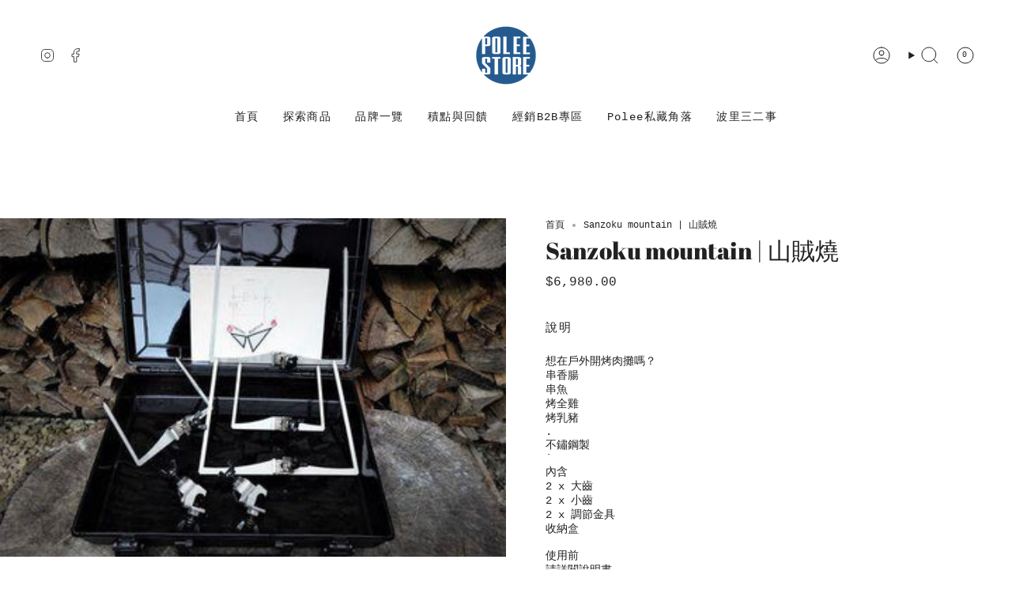

--- FILE ---
content_type: text/html; charset=utf-8
request_url: https://www.poleestore.com/zh-cn/products/sanzoku-mountain-%E5%B1%B1%E8%B3%8A%E7%87%92
body_size: 54399
content:
<!doctype html>
<html class="no-js no-touch supports-no-cookies" lang="zh-TW">
  <head>
    <script type="application/vnd.locksmith+json" data-locksmith>{"version":"v203","locked":false,"initialized":true,"scope":"product","access_granted":true,"access_denied":false,"requires_customer":false,"manual_lock":false,"remote_lock":false,"has_timeout":false,"remote_rendered":null,"hide_resource":false,"hide_links_to_resource":false,"transparent":true,"locks":{"all":[],"opened":[]},"keys":[],"keys_signature":"ad46be5f7b22a6206e68e128f205a02cf530ea09258ce85cf7b903dd340c9688","state":{"template":"product","theme":141370589360,"product":"sanzoku-mountain-山賊燒","collection":null,"page":null,"blog":null,"article":null,"app":null},"now":1768813076,"path":"\/products\/sanzoku-mountain-山賊燒","locale_root_url":"\/zh-cn","canonical_url":"https:\/\/www.poleestore.com\/zh-cn\/products\/sanzoku-mountain-%e5%b1%b1%e8%b3%8a%e7%87%92","customer_id":null,"customer_id_signature":"ad46be5f7b22a6206e68e128f205a02cf530ea09258ce85cf7b903dd340c9688","cart":null}</script><script data-locksmith>!function(){var require=undefined,reqwest=function(){function succeed(e){var t=protocolRe.exec(e.url);return t=t&&t[1]||context.location.protocol,httpsRe.test(t)?twoHundo.test(e.request.status):!!e.request.response}function handleReadyState(e,t,n){return function(){return e._aborted?n(e.request):e._timedOut?n(e.request,"Request is aborted: timeout"):void(e.request&&4==e.request[readyState]&&(e.request.onreadystatechange=noop,succeed(e)?t(e.request):n(e.request)))}}function setHeaders(e,t){var n,s=t.headers||{};s.Accept=s.Accept||defaultHeaders.accept[t.type]||defaultHeaders.accept["*"];var r="undefined"!=typeof FormData&&t.data instanceof FormData;for(n in!t.crossOrigin&&!s[requestedWith]&&(s[requestedWith]=defaultHeaders.requestedWith),!s[contentType]&&!r&&(s[contentType]=t.contentType||defaultHeaders.contentType),s)s.hasOwnProperty(n)&&"setRequestHeader"in e&&e.setRequestHeader(n,s[n])}function setCredentials(e,t){"undefined"!=typeof t.withCredentials&&"undefined"!=typeof e.withCredentials&&(e.withCredentials=!!t.withCredentials)}function generalCallback(e){lastValue=e}function urlappend(e,t){return e+(/[?]/.test(e)?"&":"?")+t}function handleJsonp(e,t,n,s){var r=uniqid++,o=e.jsonpCallback||"callback",a=e.jsonpCallbackName||reqwest.getcallbackPrefix(r),i=new RegExp("((^|[?]|&)"+o+")=([^&]+)"),l=s.match(i),c=doc.createElement("script"),u=0,d=-1!==navigator.userAgent.indexOf("MSIE 10.0");return l?"?"===l[3]?s=s.replace(i,"$1="+a):a=l[3]:s=urlappend(s,o+"="+a),context[a]=generalCallback,c.type="text/javascript",c.src=s,c.async=!0,"undefined"!=typeof c.onreadystatechange&&!d&&(c.htmlFor=c.id="_reqwest_"+r),c.onload=c.onreadystatechange=function(){if(c[readyState]&&"complete"!==c[readyState]&&"loaded"!==c[readyState]||u)return!1;c.onload=c.onreadystatechange=null,c.onclick&&c.onclick(),t(lastValue),lastValue=undefined,head.removeChild(c),u=1},head.appendChild(c),{abort:function(){c.onload=c.onreadystatechange=null,n({},"Request is aborted: timeout",{}),lastValue=undefined,head.removeChild(c),u=1}}}function getRequest(e,t){var n,s=this.o,r=(s.method||"GET").toUpperCase(),o="string"==typeof s?s:s.url,a=!1!==s.processData&&s.data&&"string"!=typeof s.data?reqwest.toQueryString(s.data):s.data||null,i=!1;return("jsonp"==s.type||"GET"==r)&&a&&(o=urlappend(o,a),a=null),"jsonp"==s.type?handleJsonp(s,e,t,o):((n=s.xhr&&s.xhr(s)||xhr(s)).open(r,o,!1!==s.async),setHeaders(n,s),setCredentials(n,s),context[xDomainRequest]&&n instanceof context[xDomainRequest]?(n.onload=e,n.onerror=t,n.onprogress=function(){},i=!0):n.onreadystatechange=handleReadyState(this,e,t),s.before&&s.before(n),i?setTimeout(function(){n.send(a)},200):n.send(a),n)}function Reqwest(e,t){this.o=e,this.fn=t,init.apply(this,arguments)}function setType(e){return null===e?undefined:e.match("json")?"json":e.match("javascript")?"js":e.match("text")?"html":e.match("xml")?"xml":void 0}function init(o,fn){function complete(e){for(o.timeout&&clearTimeout(self.timeout),self.timeout=null;0<self._completeHandlers.length;)self._completeHandlers.shift()(e)}function success(resp){var type=o.type||resp&&setType(resp.getResponseHeader("Content-Type"));resp="jsonp"!==type?self.request:resp;var filteredResponse=globalSetupOptions.dataFilter(resp.responseText,type),r=filteredResponse;try{resp.responseText=r}catch(e){}if(r)switch(type){case"json":try{resp=context.JSON?context.JSON.parse(r):eval("("+r+")")}catch(err){return error(resp,"Could not parse JSON in response",err)}break;case"js":resp=eval(r);break;case"html":resp=r;break;case"xml":resp=resp.responseXML&&resp.responseXML.parseError&&resp.responseXML.parseError.errorCode&&resp.responseXML.parseError.reason?null:resp.responseXML}for(self._responseArgs.resp=resp,self._fulfilled=!0,fn(resp),self._successHandler(resp);0<self._fulfillmentHandlers.length;)resp=self._fulfillmentHandlers.shift()(resp);complete(resp)}function timedOut(){self._timedOut=!0,self.request.abort()}function error(e,t,n){for(e=self.request,self._responseArgs.resp=e,self._responseArgs.msg=t,self._responseArgs.t=n,self._erred=!0;0<self._errorHandlers.length;)self._errorHandlers.shift()(e,t,n);complete(e)}this.url="string"==typeof o?o:o.url,this.timeout=null,this._fulfilled=!1,this._successHandler=function(){},this._fulfillmentHandlers=[],this._errorHandlers=[],this._completeHandlers=[],this._erred=!1,this._responseArgs={};var self=this;fn=fn||function(){},o.timeout&&(this.timeout=setTimeout(function(){timedOut()},o.timeout)),o.success&&(this._successHandler=function(){o.success.apply(o,arguments)}),o.error&&this._errorHandlers.push(function(){o.error.apply(o,arguments)}),o.complete&&this._completeHandlers.push(function(){o.complete.apply(o,arguments)}),this.request=getRequest.call(this,success,error)}function reqwest(e,t){return new Reqwest(e,t)}function normalize(e){return e?e.replace(/\r?\n/g,"\r\n"):""}function serial(e,t){var n,s,r,o,a=e.name,i=e.tagName.toLowerCase(),l=function(e){e&&!e.disabled&&t(a,normalize(e.attributes.value&&e.attributes.value.specified?e.value:e.text))};if(!e.disabled&&a)switch(i){case"input":/reset|button|image|file/i.test(e.type)||(n=/checkbox/i.test(e.type),s=/radio/i.test(e.type),r=e.value,(!n&&!s||e.checked)&&t(a,normalize(n&&""===r?"on":r)));break;case"textarea":t(a,normalize(e.value));break;case"select":if("select-one"===e.type.toLowerCase())l(0<=e.selectedIndex?e.options[e.selectedIndex]:null);else for(o=0;e.length&&o<e.length;o++)e.options[o].selected&&l(e.options[o])}}function eachFormElement(){var e,t,o=this,n=function(e,t){var n,s,r;for(n=0;n<t.length;n++)for(r=e[byTag](t[n]),s=0;s<r.length;s++)serial(r[s],o)};for(t=0;t<arguments.length;t++)e=arguments[t],/input|select|textarea/i.test(e.tagName)&&serial(e,o),n(e,["input","select","textarea"])}function serializeQueryString(){return reqwest.toQueryString(reqwest.serializeArray.apply(null,arguments))}function serializeHash(){var n={};return eachFormElement.apply(function(e,t){e in n?(n[e]&&!isArray(n[e])&&(n[e]=[n[e]]),n[e].push(t)):n[e]=t},arguments),n}function buildParams(e,t,n,s){var r,o,a,i=/\[\]$/;if(isArray(t))for(o=0;t&&o<t.length;o++)a=t[o],n||i.test(e)?s(e,a):buildParams(e+"["+("object"==typeof a?o:"")+"]",a,n,s);else if(t&&"[object Object]"===t.toString())for(r in t)buildParams(e+"["+r+"]",t[r],n,s);else s(e,t)}var context=this,XHR2;if("window"in context)var doc=document,byTag="getElementsByTagName",head=doc[byTag]("head")[0];else try{XHR2=require("xhr2")}catch(ex){throw new Error("Peer dependency `xhr2` required! Please npm install xhr2")}var httpsRe=/^http/,protocolRe=/(^\w+):\/\//,twoHundo=/^(20\d|1223)$/,readyState="readyState",contentType="Content-Type",requestedWith="X-Requested-With",uniqid=0,callbackPrefix="reqwest_"+ +new Date,lastValue,xmlHttpRequest="XMLHttpRequest",xDomainRequest="XDomainRequest",noop=function(){},isArray="function"==typeof Array.isArray?Array.isArray:function(e){return e instanceof Array},defaultHeaders={contentType:"application/x-www-form-urlencoded",requestedWith:xmlHttpRequest,accept:{"*":"text/javascript, text/html, application/xml, text/xml, */*",xml:"application/xml, text/xml",html:"text/html",text:"text/plain",json:"application/json, text/javascript",js:"application/javascript, text/javascript"}},xhr=function(e){if(!0!==e.crossOrigin)return context[xmlHttpRequest]?new XMLHttpRequest:XHR2?new XHR2:new ActiveXObject("Microsoft.XMLHTTP");var t=context[xmlHttpRequest]?new XMLHttpRequest:null;if(t&&"withCredentials"in t)return t;if(context[xDomainRequest])return new XDomainRequest;throw new Error("Browser does not support cross-origin requests")},globalSetupOptions={dataFilter:function(e){return e}};return Reqwest.prototype={abort:function(){this._aborted=!0,this.request.abort()},retry:function(){init.call(this,this.o,this.fn)},then:function(e,t){return e=e||function(){},t=t||function(){},this._fulfilled?this._responseArgs.resp=e(this._responseArgs.resp):this._erred?t(this._responseArgs.resp,this._responseArgs.msg,this._responseArgs.t):(this._fulfillmentHandlers.push(e),this._errorHandlers.push(t)),this},always:function(e){return this._fulfilled||this._erred?e(this._responseArgs.resp):this._completeHandlers.push(e),this},fail:function(e){return this._erred?e(this._responseArgs.resp,this._responseArgs.msg,this._responseArgs.t):this._errorHandlers.push(e),this},"catch":function(e){return this.fail(e)}},reqwest.serializeArray=function(){var n=[];return eachFormElement.apply(function(e,t){n.push({name:e,value:t})},arguments),n},reqwest.serialize=function(){if(0===arguments.length)return"";var e,t=Array.prototype.slice.call(arguments,0);return(e=t.pop())&&e.nodeType&&t.push(e)&&(e=null),e&&(e=e.type),("map"==e?serializeHash:"array"==e?reqwest.serializeArray:serializeQueryString).apply(null,t)},reqwest.toQueryString=function(e,t){var n,s,r=t||!1,o=[],a=encodeURIComponent,i=function(e,t){t="function"==typeof t?t():null==t?"":t,o[o.length]=a(e)+"="+a(t)};if(isArray(e))for(s=0;e&&s<e.length;s++)i(e[s].name,e[s].value);else for(n in e)e.hasOwnProperty(n)&&buildParams(n,e[n],r,i);return o.join("&").replace(/%20/g,"+")},reqwest.getcallbackPrefix=function(){return callbackPrefix},reqwest.compat=function(e,t){return e&&(e.type&&(e.method=e.type)&&delete e.type,e.dataType&&(e.type=e.dataType),e.jsonpCallback&&(e.jsonpCallbackName=e.jsonpCallback)&&delete e.jsonpCallback,e.jsonp&&(e.jsonpCallback=e.jsonp)),new Reqwest(e,t)},reqwest.ajaxSetup=function(e){for(var t in e=e||{})globalSetupOptions[t]=e[t]},reqwest}();
/*!
  * Reqwest! A general purpose XHR connection manager
  * license MIT (c) Dustin Diaz 2015
  * https://github.com/ded/reqwest
  */!function(){var a=window.Locksmith={},e=document.querySelector('script[type="application/vnd.locksmith+json"]'),n=e&&e.innerHTML;if(a.state={},a.util={},a.loading=!1,n)try{a.state=JSON.parse(n)}catch(u){}if(document.addEventListener&&document.querySelector){var s,r,o,t=[76,79,67,75,83,77,73,84,72,49,49],i=function(){r=t.slice(0)},l="style",c=function(e){e&&27!==e.keyCode&&"click"!==e.type||(document.removeEventListener("keydown",c),document.removeEventListener("click",c),s&&document.body.removeChild(s),s=null)};i(),document.addEventListener("keyup",function(e){if(e.keyCode===r[0]){if(clearTimeout(o),r.shift(),0<r.length)return void(o=setTimeout(i,1e3));i(),c(),(s=document.createElement("div"))[l].width="50%",s[l].maxWidth="1000px",s[l].height="85%",s[l].border="1px rgba(0, 0, 0, 0.2) solid",s[l].background="rgba(255, 255, 255, 0.99)",s[l].borderRadius="4px",s[l].position="fixed",s[l].top="50%",s[l].left="50%",s[l].transform="translateY(-50%) translateX(-50%)",s[l].boxShadow="0 2px 5px rgba(0, 0, 0, 0.3), 0 0 100vh 100vw rgba(0, 0, 0, 0.5)",s[l].zIndex="2147483645";var t=document.createElement("textarea");t.value=JSON.stringify(JSON.parse(n),null,2),t[l].border="none",t[l].display="block",t[l].boxSizing="border-box",t[l].width="100%",t[l].height="100%",t[l].background="transparent",t[l].padding="22px",t[l].fontFamily="monospace",t[l].fontSize="14px",t[l].color="#333",t[l].resize="none",t[l].outline="none",t.readOnly=!0,s.appendChild(t),document.body.appendChild(s),t.addEventListener("click",function(e){e.stopImmediatePropagation()}),t.select(),document.addEventListener("keydown",c),document.addEventListener("click",c)}})}a.isEmbedded=-1!==window.location.search.indexOf("_ab=0&_fd=0&_sc=1"),a.path=a.state.path||window.location.pathname,a.basePath=a.state.locale_root_url.concat("/apps/locksmith").replace(/^\/\//,"/"),a.reloading=!1,a.util.console=window.console||{log:function(){},error:function(){}},a.util.makeUrl=function(e,t){var n,s=a.basePath+e,r=[],o=a.cache();for(n in o)r.push(n+"="+encodeURIComponent(o[n]));for(n in t)r.push(n+"="+encodeURIComponent(t[n]));return a.state.customer_id&&(r.push("customer_id="+encodeURIComponent(a.state.customer_id)),r.push("customer_id_signature="+encodeURIComponent(a.state.customer_id_signature))),s+=(-1===s.indexOf("?")?"?":"&")+r.join("&")},a._initializeCallbacks=[],a.on=function(e,t){if("initialize"!==e)throw'Locksmith.on() currently only supports the "initialize" event';a._initializeCallbacks.push(t)},a.initializeSession=function(e){if(!a.isEmbedded){var t=!1,n=!0,s=!0;(e=e||{}).silent&&(s=n=!(t=!0)),a.ping({silent:t,spinner:n,reload:s,callback:function(){a._initializeCallbacks.forEach(function(e){e()})}})}},a.cache=function(e){var t={};try{var n=function r(e){return(document.cookie.match("(^|; )"+e+"=([^;]*)")||0)[2]};t=JSON.parse(decodeURIComponent(n("locksmith-params")||"{}"))}catch(u){}if(e){for(var s in e)t[s]=e[s];document.cookie="locksmith-params=; expires=Thu, 01 Jan 1970 00:00:00 GMT; path=/",document.cookie="locksmith-params="+encodeURIComponent(JSON.stringify(t))+"; path=/"}return t},a.cache.cart=a.state.cart,a.cache.cartLastSaved=null,a.params=a.cache(),a.util.reload=function(){a.reloading=!0;try{window.location.href=window.location.href.replace(/#.*/,"")}catch(u){a.util.console.error("Preferred reload method failed",u),window.location.reload()}},a.cache.saveCart=function(e){if(!a.cache.cart||a.cache.cart===a.cache.cartLastSaved)return e?e():null;var t=a.cache.cartLastSaved;a.cache.cartLastSaved=a.cache.cart,reqwest({url:"/cart/update.json",method:"post",type:"json",data:{attributes:{locksmith:a.cache.cart}},complete:e,error:function(e){if(a.cache.cartLastSaved=t,!a.reloading)throw e}})},a.util.spinnerHTML='<style>body{background:#FFF}@keyframes spin{from{transform:rotate(0deg)}to{transform:rotate(360deg)}}#loading{display:flex;width:100%;height:50vh;color:#777;align-items:center;justify-content:center}#loading .spinner{display:block;animation:spin 600ms linear infinite;position:relative;width:50px;height:50px}#loading .spinner-ring{stroke:currentColor;stroke-dasharray:100%;stroke-width:2px;stroke-linecap:round;fill:none}</style><div id="loading"><div class="spinner"><svg width="100%" height="100%"><svg preserveAspectRatio="xMinYMin"><circle class="spinner-ring" cx="50%" cy="50%" r="45%"></circle></svg></svg></div></div>',a.util.clobberBody=function(e){document.body.innerHTML=e},a.util.clobberDocument=function(e){e.responseText&&(e=e.responseText),document.documentElement&&document.removeChild(document.documentElement);var t=document.open("text/html","replace");t.writeln(e),t.close(),setTimeout(function(){var e=t.querySelector("[autofocus]");e&&e.focus()},100)},a.util.serializeForm=function(e){if(e&&"FORM"===e.nodeName){var t,n,s={};for(t=e.elements.length-1;0<=t;t-=1)if(""!==e.elements[t].name)switch(e.elements[t].nodeName){case"INPUT":switch(e.elements[t].type){default:case"text":case"hidden":case"password":case"button":case"reset":case"submit":s[e.elements[t].name]=e.elements[t].value;break;case"checkbox":case"radio":e.elements[t].checked&&(s[e.elements[t].name]=e.elements[t].value);break;case"file":}break;case"TEXTAREA":s[e.elements[t].name]=e.elements[t].value;break;case"SELECT":switch(e.elements[t].type){case"select-one":s[e.elements[t].name]=e.elements[t].value;break;case"select-multiple":for(n=e.elements[t].options.length-1;0<=n;n-=1)e.elements[t].options[n].selected&&(s[e.elements[t].name]=e.elements[t].options[n].value)}break;case"BUTTON":switch(e.elements[t].type){case"reset":case"submit":case"button":s[e.elements[t].name]=e.elements[t].value}}return s}},a.util.on=function(e,o,a,t){t=t||document;var i="locksmith-"+e+o,n=function(e){var t=e.target,n=e.target.parentElement,s=t.className.baseVal||t.className||"",r=n.className.baseVal||n.className||"";("string"==typeof s&&-1!==s.split(/\s+/).indexOf(o)||"string"==typeof r&&-1!==r.split(/\s+/).indexOf(o))&&!e[i]&&(e[i]=!0,a(e))};t.attachEvent?t.attachEvent(e,n):t.addEventListener(e,n,!1)},a.util.enableActions=function(e){a.util.on("click","locksmith-action",function(e){e.preventDefault();var t=e.target;t.dataset.confirmWith&&!confirm(t.dataset.confirmWith)||(t.disabled=!0,t.innerText=t.dataset.disableWith,a.post("/action",t.dataset.locksmithParams,{spinner:!1,type:"text",success:function(e){(e=JSON.parse(e.responseText)).message&&alert(e.message),a.util.reload()}}))},e)},a.util.inject=function(e,t){var n=["data","locksmith","append"];if(-1!==t.indexOf(n.join("-"))){var s=document.createElement("div");s.innerHTML=t,e.appendChild(s)}else e.innerHTML=t;var r,o,a=e.querySelectorAll("script");for(o=0;o<a.length;++o){r=a[o];var i=document.createElement("script");if(r.type&&(i.type=r.type),r.src)i.src=r.src;else{var l=document.createTextNode(r.innerHTML);i.appendChild(l)}e.appendChild(i)}var c=e.querySelector("[autofocus]");c&&c.focus()},a.post=function(e,t,n){!1!==(n=n||{}).spinner&&a.util.clobberBody(a.util.spinnerHTML);var s={};n.container===document?(s.layout=1,n.success=function(e){document.getElementById(n.container);a.util.clobberDocument(e)}):n.container&&(s.layout=0,n.success=function(e){var t=document.getElementById(n.container);a.util.inject(t,e),t.id===t.firstChild.id&&t.parentElement.replaceChild(t.firstChild,t)}),n.form_type&&(t.form_type=n.form_type),n.include_layout_classes!==undefined&&(t.include_layout_classes=n.include_layout_classes),n.lock_id!==undefined&&(t.lock_id=n.lock_id),a.loading=!0;var r=a.util.makeUrl(e,s);reqwest({url:r,method:"post",type:n.type||"html",data:t,complete:function(){a.loading=!1},error:function(e){if(!a.reloading)if("dashboard.weglot.com"!==window.location.host){if(!n.silent)throw alert("Something went wrong! Please refresh and try again."),e;console.error(e)}else console.error(e)},success:n.success||a.util.clobberDocument})},a.postResource=function(e,t){e.path=a.path,e.search=window.location.search,e.state=a.state,e.passcode&&(e.passcode=e.passcode.trim()),e.email&&(e.email=e.email.trim()),e.state.cart=a.cache.cart,e.locksmith_json=a.jsonTag,e.locksmith_json_signature=a.jsonTagSignature,a.post("/resource",e,t)},a.ping=function(e){if(!a.isEmbedded){e=e||{};a.post("/ping",{path:a.path,search:window.location.search,state:a.state},{spinner:!!e.spinner,silent:"undefined"==typeof e.silent||e.silent,type:"text",success:function(e){(e=JSON.parse(e.responseText)).messages&&0<e.messages.length&&a.showMessages(e.messages)}})}},a.timeoutMonitor=function(){var e=a.cache.cart;a.ping({callback:function(){e!==a.cache.cart||setTimeout(function(){a.timeoutMonitor()},6e4)}})},a.showMessages=function(e){var t=document.createElement("div");t.style.position="fixed",t.style.left=0,t.style.right=0,t.style.bottom="-50px",t.style.opacity=0,t.style.background="#191919",t.style.color="#ddd",t.style.transition="bottom 0.2s, opacity 0.2s",t.style.zIndex=999999,t.innerHTML="        <style>          .locksmith-ab .locksmith-b { display: none; }          .locksmith-ab.toggled .locksmith-b { display: flex; }          .locksmith-ab.toggled .locksmith-a { display: none; }          .locksmith-flex { display: flex; flex-wrap: wrap; justify-content: space-between; align-items: center; padding: 10px 20px; }          .locksmith-message + .locksmith-message { border-top: 1px #555 solid; }          .locksmith-message a { color: inherit; font-weight: bold; }          .locksmith-message a:hover { color: inherit; opacity: 0.8; }          a.locksmith-ab-toggle { font-weight: inherit; text-decoration: underline; }          .locksmith-text { flex-grow: 1; }          .locksmith-cta { flex-grow: 0; text-align: right; }          .locksmith-cta button { transform: scale(0.8); transform-origin: left; }          .locksmith-cta > * { display: block; }          .locksmith-cta > * + * { margin-top: 10px; }          .locksmith-message a.locksmith-close { flex-grow: 0; text-decoration: none; margin-left: 15px; font-size: 30px; font-family: monospace; display: block; padding: 2px 10px; }                    @media screen and (max-width: 600px) {            .locksmith-wide-only { display: none !important; }            .locksmith-flex { padding: 0 15px; }            .locksmith-flex > * { margin-top: 5px; margin-bottom: 5px; }            .locksmith-cta { text-align: left; }          }                    @media screen and (min-width: 601px) {            .locksmith-narrow-only { display: none !important; }          }        </style>      "+e.map(function(e){return'<div class="locksmith-message">'+e+"</div>"}).join(""),document.body.appendChild(t),document.body.style.position="relative",document.body.parentElement.style.paddingBottom=t.offsetHeight+"px",setTimeout(function(){t.style.bottom=0,t.style.opacity=1},50),a.util.on("click","locksmith-ab-toggle",function(e){e.preventDefault();for(var t=e.target.parentElement;-1===t.className.split(" ").indexOf("locksmith-ab");)t=t.parentElement;-1!==t.className.split(" ").indexOf("toggled")?t.className=t.className.replace("toggled",""):t.className=t.className+" toggled"}),a.util.enableActions(t)}}()}();</script>
      <script data-locksmith>Locksmith.cache.cart=null</script>

  <script data-locksmith>Locksmith.jsonTag="\u003cscript type=\"application\/vnd.locksmith+json\" data-locksmith\u003e{\"version\":\"v203\",\"locked\":false,\"initialized\":true,\"scope\":\"product\",\"access_granted\":true,\"access_denied\":false,\"requires_customer\":false,\"manual_lock\":false,\"remote_lock\":false,\"has_timeout\":false,\"remote_rendered\":null,\"hide_resource\":false,\"hide_links_to_resource\":false,\"transparent\":true,\"locks\":{\"all\":[],\"opened\":[]},\"keys\":[],\"keys_signature\":\"ad46be5f7b22a6206e68e128f205a02cf530ea09258ce85cf7b903dd340c9688\",\"state\":{\"template\":\"product\",\"theme\":141370589360,\"product\":\"sanzoku-mountain-山賊燒\",\"collection\":null,\"page\":null,\"blog\":null,\"article\":null,\"app\":null},\"now\":1768813076,\"path\":\"\\\/products\\\/sanzoku-mountain-山賊燒\",\"locale_root_url\":\"\\\/zh-cn\",\"canonical_url\":\"https:\\\/\\\/www.poleestore.com\\\/zh-cn\\\/products\\\/sanzoku-mountain-%e5%b1%b1%e8%b3%8a%e7%87%92\",\"customer_id\":null,\"customer_id_signature\":\"ad46be5f7b22a6206e68e128f205a02cf530ea09258ce85cf7b903dd340c9688\",\"cart\":null}\u003c\/script\u003e";Locksmith.jsonTagSignature="b1d11986db5c11e0fd79a5c1c9b16065bac310abe4da54fd6b361c213e04df2d"</script>
<meta charset="UTF-8">
<meta http-equiv="X-UA-Compatible" content="IE=edge">
<meta name="viewport" content="width=device-width,initial-scale=1"><meta name="theme-color" content="#ab8c52">
<link rel="canonical" href="https://www.poleestore.com/zh-cn/products/sanzoku-mountain-%e5%b1%b1%e8%b3%8a%e7%87%92">

<!-- ======================= Broadcast Theme V6.1.0 ========================= -->


<link rel="preconnect" href="https://fonts.shopifycdn.com" crossorigin><!-- Title and description ================================================ -->


<title>
    
    Sanzoku mountain | 山賊燒
    
    
    
      &ndash; Polee Store 
    
  </title>


<meta name="description" content="想在戶外開烤肉攤嗎？ 串香腸 串魚 烤全雞 烤乳豬 . 不鏽鋼製 ˙ 內含 2 x 大齒 2 x 小齒 2 x 調節金具 收納盒 使用前 請詳閱說明書 日本製">


<meta property="og:site_name" content="Polee Store ">
<meta property="og:url" content="https://www.poleestore.com/zh-cn/products/sanzoku-mountain-%e5%b1%b1%e8%b3%8a%e7%87%92"><meta property="og:title" content="Sanzoku mountain | 山賊燒">
<meta property="og:type" content="product">
<meta property="og:description" content="想在戶外開烤肉攤嗎？ 串香腸 串魚 烤全雞 烤乳豬 . 不鏽鋼製 ˙ 內含 2 x 大齒 2 x 小齒 2 x 調節金具 收納盒 使用前 請詳閱說明書 日本製">
<meta property="og:image" content="http://www.poleestore.com/cdn/shop/products/sannzokuyaki-thumb-440xauto-235.jpg?v=1621745710">
<meta property="og:image:secure_url" content="https://www.poleestore.com/cdn/shop/products/sannzokuyaki-thumb-440xauto-235.jpg?v=1621745710">
<meta property="og:image:width" content="440">
  <meta property="og:image:height" content="294"><meta property="og:price:amount" content="6,980.00">
<meta property="og:price:currency" content="TWD">
<meta name="twitter:card" content="summary_large_image"><meta name="twitter:title" content="Sanzoku mountain | 山賊燒">
<meta name="twitter:description" content="想在戶外開烤肉攤嗎？ 串香腸 串魚 烤全雞 烤乳豬 . 不鏽鋼製 ˙ 內含 2 x 大齒 2 x 小齒 2 x 調節金具 收納盒 使用前 請詳閱說明書 日本製">

<!-- CSS ================================================================== -->
<style data-shopify>
  @font-face {
  font-family: "Abril Fatface";
  font-weight: 400;
  font-style: normal;
  font-display: swap;
  src: url("//www.poleestore.com/cdn/fonts/abril_fatface/abrilfatface_n4.002841dd08a4d39b2c2d7fe9d598d4782afb7225.woff2") format("woff2"),
       url("//www.poleestore.com/cdn/fonts/abril_fatface/abrilfatface_n4.0d8f922831420cd750572c7a70f4c623018424d8.woff") format("woff");
}

  
  
  @font-face {
  font-family: Poppins;
  font-weight: 400;
  font-style: normal;
  font-display: swap;
  src: url("//www.poleestore.com/cdn/fonts/poppins/poppins_n4.0ba78fa5af9b0e1a374041b3ceaadf0a43b41362.woff2") format("woff2"),
       url("//www.poleestore.com/cdn/fonts/poppins/poppins_n4.214741a72ff2596839fc9760ee7a770386cf16ca.woff") format("woff");
}

  @font-face {
  font-family: "Abril Fatface";
  font-weight: 400;
  font-style: normal;
  font-display: swap;
  src: url("//www.poleestore.com/cdn/fonts/abril_fatface/abrilfatface_n4.002841dd08a4d39b2c2d7fe9d598d4782afb7225.woff2") format("woff2"),
       url("//www.poleestore.com/cdn/fonts/abril_fatface/abrilfatface_n4.0d8f922831420cd750572c7a70f4c623018424d8.woff") format("woff");
}


  

  

  

  

  

  
    :root,
    .color-scheme-1 {--COLOR-BG-GRADIENT: #ffffff;
      --COLOR-BG: #ffffff;
      --COLOR-BG-RGB: 255, 255, 255;

      --COLOR-BG-ACCENT: #f5f2ec;
      --COLOR-BG-ACCENT-LIGHTEN: #ffffff;

      /* === Link Color ===*/

      --COLOR-LINK: #282c2e;
      --COLOR-LINK-HOVER: rgba(40, 44, 46, 0.7);
      --COLOR-LINK-OPPOSITE: #ffffff;

      --COLOR-TEXT: #212121;
      --COLOR-TEXT-HOVER: rgba(33, 33, 33, 0.7);
      --COLOR-TEXT-LIGHT: #646464;
      --COLOR-TEXT-DARK: #000000;
      --COLOR-TEXT-A5:  rgba(33, 33, 33, 0.05);
      --COLOR-TEXT-A35: rgba(33, 33, 33, 0.35);
      --COLOR-TEXT-A50: rgba(33, 33, 33, 0.5);
      --COLOR-TEXT-A80: rgba(33, 33, 33, 0.8);


      --COLOR-BORDER: rgb(228, 228, 228);
      --COLOR-BORDER-LIGHT: #efefef;
      --COLOR-BORDER-DARK: #b1b1b1;
      --COLOR-BORDER-HAIRLINE: #f7f7f7;

      --overlay-bg: #ab8c52;

      /* === Bright color ===*/
      --COLOR-ACCENT: #ab8c52;
      --COLOR-ACCENT-HOVER: #806430;
      --COLOR-ACCENT-FADE: rgba(171, 140, 82, 0.05);
      --COLOR-ACCENT-LIGHT: #e8d4ae;

      /* === Default Cart Gradient ===*/

      --FREE-SHIPPING-GRADIENT: linear-gradient(to right, var(--COLOR-ACCENT-LIGHT) 0%, var(--accent) 100%);

      /* === Buttons ===*/
      --BTN-PRIMARY-BG: #212121;
      --BTN-PRIMARY-TEXT: #ffffff;
      --BTN-PRIMARY-BORDER: #212121;

      
      
        --BTN-PRIMARY-BG-BRIGHTER: #3b3b3b;
      

      --BTN-SECONDARY-BG: #ab8c52;
      --BTN-SECONDARY-TEXT: #d1cdc4;
      --BTN-SECONDARY-BORDER: #ab8c52;

      
      
        --BTN-SECONDARY-BG-BRIGHTER: #9a7e4a;
      

      
--COLOR-BG-BRIGHTER: #f2f2f2;

      --COLOR-BG-ALPHA-25: rgba(255, 255, 255, 0.25);
      --COLOR-BG-TRANSPARENT: rgba(255, 255, 255, 0);--COLOR-FOOTER-BG-HAIRLINE: #f7f7f7;

      /* Dynamic color variables */
      --accent: var(--COLOR-ACCENT);
      --accent-fade: var(--COLOR-ACCENT-FADE);
      --accent-hover: var(--COLOR-ACCENT-HOVER);
      --border: var(--COLOR-BORDER);
      --border-dark: var(--COLOR-BORDER-DARK);
      --border-light: var(--COLOR-BORDER-LIGHT);
      --border-hairline: var(--COLOR-BORDER-HAIRLINE);
      --bg: var(--COLOR-BG-GRADIENT, var(--COLOR-BG));
      --bg-accent: var(--COLOR-BG-ACCENT);
      --bg-accent-lighten: var(--COLOR-BG-ACCENT-LIGHTEN);
      --icons: var(--COLOR-TEXT);
      --link: var(--COLOR-LINK);
      --link-hover: var(--COLOR-LINK-HOVER);
      --link-opposite: var(--COLOR-LINK-OPPOSITE);
      --text: var(--COLOR-TEXT);
      --text-dark: var(--COLOR-TEXT-DARK);
      --text-light: var(--COLOR-TEXT-LIGHT);
      --text-hover: var(--COLOR-TEXT-HOVER);
      --text-a5: var(--COLOR-TEXT-A5);
      --text-a35: var(--COLOR-TEXT-A35);
      --text-a50: var(--COLOR-TEXT-A50);
      --text-a80: var(--COLOR-TEXT-A80);
    }
  
    
    .color-scheme-2 {--COLOR-BG-GRADIENT: #212121;
      --COLOR-BG: #212121;
      --COLOR-BG-RGB: 33, 33, 33;

      --COLOR-BG-ACCENT: #f5f2ec;
      --COLOR-BG-ACCENT-LIGHTEN: #ffffff;

      /* === Link Color ===*/

      --COLOR-LINK: #ffffff;
      --COLOR-LINK-HOVER: rgba(255, 255, 255, 0.7);
      --COLOR-LINK-OPPOSITE: #000000;

      --COLOR-TEXT: #ffffff;
      --COLOR-TEXT-HOVER: rgba(255, 255, 255, 0.7);
      --COLOR-TEXT-LIGHT: #bcbcbc;
      --COLOR-TEXT-DARK: #d9d9d9;
      --COLOR-TEXT-A5:  rgba(255, 255, 255, 0.05);
      --COLOR-TEXT-A35: rgba(255, 255, 255, 0.35);
      --COLOR-TEXT-A50: rgba(255, 255, 255, 0.5);
      --COLOR-TEXT-A80: rgba(255, 255, 255, 0.8);


      --COLOR-BORDER: rgb(209, 208, 206);
      --COLOR-BORDER-LIGHT: #8b8a89;
      --COLOR-BORDER-DARK: #a09e99;
      --COLOR-BORDER-HAIRLINE: #191919;

      --overlay-bg: #644d3e;

      /* === Bright color ===*/
      --COLOR-ACCENT: #ab8c52;
      --COLOR-ACCENT-HOVER: #806430;
      --COLOR-ACCENT-FADE: rgba(171, 140, 82, 0.05);
      --COLOR-ACCENT-LIGHT: #e8d4ae;

      /* === Default Cart Gradient ===*/

      --FREE-SHIPPING-GRADIENT: linear-gradient(to right, var(--COLOR-ACCENT-LIGHT) 0%, var(--accent) 100%);

      /* === Buttons ===*/
      --BTN-PRIMARY-BG: #212121;
      --BTN-PRIMARY-TEXT: #ffffff;
      --BTN-PRIMARY-BORDER: #212121;

      
      
        --BTN-PRIMARY-BG-BRIGHTER: #3b3b3b;
      

      --BTN-SECONDARY-BG: #ffffff;
      --BTN-SECONDARY-TEXT: #000000;
      --BTN-SECONDARY-BORDER: #ab8c52;

      
      
        --BTN-SECONDARY-BG-BRIGHTER: #f2f2f2;
      

      
--COLOR-BG-BRIGHTER: #2e2e2e;

      --COLOR-BG-ALPHA-25: rgba(33, 33, 33, 0.25);
      --COLOR-BG-TRANSPARENT: rgba(33, 33, 33, 0);--COLOR-FOOTER-BG-HAIRLINE: #292929;

      /* Dynamic color variables */
      --accent: var(--COLOR-ACCENT);
      --accent-fade: var(--COLOR-ACCENT-FADE);
      --accent-hover: var(--COLOR-ACCENT-HOVER);
      --border: var(--COLOR-BORDER);
      --border-dark: var(--COLOR-BORDER-DARK);
      --border-light: var(--COLOR-BORDER-LIGHT);
      --border-hairline: var(--COLOR-BORDER-HAIRLINE);
      --bg: var(--COLOR-BG-GRADIENT, var(--COLOR-BG));
      --bg-accent: var(--COLOR-BG-ACCENT);
      --bg-accent-lighten: var(--COLOR-BG-ACCENT-LIGHTEN);
      --icons: var(--COLOR-TEXT);
      --link: var(--COLOR-LINK);
      --link-hover: var(--COLOR-LINK-HOVER);
      --link-opposite: var(--COLOR-LINK-OPPOSITE);
      --text: var(--COLOR-TEXT);
      --text-dark: var(--COLOR-TEXT-DARK);
      --text-light: var(--COLOR-TEXT-LIGHT);
      --text-hover: var(--COLOR-TEXT-HOVER);
      --text-a5: var(--COLOR-TEXT-A5);
      --text-a35: var(--COLOR-TEXT-A35);
      --text-a50: var(--COLOR-TEXT-A50);
      --text-a80: var(--COLOR-TEXT-A80);
    }
  
    
    .color-scheme-3 {--COLOR-BG-GRADIENT: #f5f2ec;
      --COLOR-BG: #f5f2ec;
      --COLOR-BG-RGB: 245, 242, 236;

      --COLOR-BG-ACCENT: #ffffff;
      --COLOR-BG-ACCENT-LIGHTEN: #ffffff;

      /* === Link Color ===*/

      --COLOR-LINK: #282c2e;
      --COLOR-LINK-HOVER: rgba(40, 44, 46, 0.7);
      --COLOR-LINK-OPPOSITE: #ffffff;

      --COLOR-TEXT: #212121;
      --COLOR-TEXT-HOVER: rgba(33, 33, 33, 0.7);
      --COLOR-TEXT-LIGHT: #61605e;
      --COLOR-TEXT-DARK: #000000;
      --COLOR-TEXT-A5:  rgba(33, 33, 33, 0.05);
      --COLOR-TEXT-A35: rgba(33, 33, 33, 0.35);
      --COLOR-TEXT-A50: rgba(33, 33, 33, 0.5);
      --COLOR-TEXT-A80: rgba(33, 33, 33, 0.8);


      --COLOR-BORDER: rgb(209, 205, 196);
      --COLOR-BORDER-LIGHT: #dfdcd4;
      --COLOR-BORDER-DARK: #a49c8b;
      --COLOR-BORDER-HAIRLINE: #f0ebe2;

      --overlay-bg: #000000;

      /* === Bright color ===*/
      --COLOR-ACCENT: #ab8c52;
      --COLOR-ACCENT-HOVER: #806430;
      --COLOR-ACCENT-FADE: rgba(171, 140, 82, 0.05);
      --COLOR-ACCENT-LIGHT: #e8d4ae;

      /* === Default Cart Gradient ===*/

      --FREE-SHIPPING-GRADIENT: linear-gradient(to right, var(--COLOR-ACCENT-LIGHT) 0%, var(--accent) 100%);

      /* === Buttons ===*/
      --BTN-PRIMARY-BG: #212121;
      --BTN-PRIMARY-TEXT: #ffffff;
      --BTN-PRIMARY-BORDER: #212121;

      
      
        --BTN-PRIMARY-BG-BRIGHTER: #3b3b3b;
      

      --BTN-SECONDARY-BG: #ab8c52;
      --BTN-SECONDARY-TEXT: #ffffff;
      --BTN-SECONDARY-BORDER: #ab8c52;

      
      
        --BTN-SECONDARY-BG-BRIGHTER: #9a7e4a;
      

      
--COLOR-BG-BRIGHTER: #ece7db;

      --COLOR-BG-ALPHA-25: rgba(245, 242, 236, 0.25);
      --COLOR-BG-TRANSPARENT: rgba(245, 242, 236, 0);--COLOR-FOOTER-BG-HAIRLINE: #f0ebe2;

      /* Dynamic color variables */
      --accent: var(--COLOR-ACCENT);
      --accent-fade: var(--COLOR-ACCENT-FADE);
      --accent-hover: var(--COLOR-ACCENT-HOVER);
      --border: var(--COLOR-BORDER);
      --border-dark: var(--COLOR-BORDER-DARK);
      --border-light: var(--COLOR-BORDER-LIGHT);
      --border-hairline: var(--COLOR-BORDER-HAIRLINE);
      --bg: var(--COLOR-BG-GRADIENT, var(--COLOR-BG));
      --bg-accent: var(--COLOR-BG-ACCENT);
      --bg-accent-lighten: var(--COLOR-BG-ACCENT-LIGHTEN);
      --icons: var(--COLOR-TEXT);
      --link: var(--COLOR-LINK);
      --link-hover: var(--COLOR-LINK-HOVER);
      --link-opposite: var(--COLOR-LINK-OPPOSITE);
      --text: var(--COLOR-TEXT);
      --text-dark: var(--COLOR-TEXT-DARK);
      --text-light: var(--COLOR-TEXT-LIGHT);
      --text-hover: var(--COLOR-TEXT-HOVER);
      --text-a5: var(--COLOR-TEXT-A5);
      --text-a35: var(--COLOR-TEXT-A35);
      --text-a50: var(--COLOR-TEXT-A50);
      --text-a80: var(--COLOR-TEXT-A80);
    }
  
    
    .color-scheme-4 {--COLOR-BG-GRADIENT: #b0a38b;
      --COLOR-BG: #b0a38b;
      --COLOR-BG-RGB: 176, 163, 139;

      --COLOR-BG-ACCENT: #f5f2ec;
      --COLOR-BG-ACCENT-LIGHTEN: #ffffff;

      /* === Link Color ===*/

      --COLOR-LINK: #282c2e;
      --COLOR-LINK-HOVER: rgba(40, 44, 46, 0.7);
      --COLOR-LINK-OPPOSITE: #ffffff;

      --COLOR-TEXT: #212121;
      --COLOR-TEXT-HOVER: rgba(33, 33, 33, 0.7);
      --COLOR-TEXT-LIGHT: #4c4841;
      --COLOR-TEXT-DARK: #000000;
      --COLOR-TEXT-A5:  rgba(33, 33, 33, 0.05);
      --COLOR-TEXT-A35: rgba(33, 33, 33, 0.35);
      --COLOR-TEXT-A50: rgba(33, 33, 33, 0.5);
      --COLOR-TEXT-A80: rgba(33, 33, 33, 0.8);


      --COLOR-BORDER: rgb(243, 243, 243);
      --COLOR-BORDER-LIGHT: #d8d3c9;
      --COLOR-BORDER-DARK: #c0c0c0;
      --COLOR-BORDER-HAIRLINE: #aa9c82;

      --overlay-bg: #000000;

      /* === Bright color ===*/
      --COLOR-ACCENT: #ab8c52;
      --COLOR-ACCENT-HOVER: #806430;
      --COLOR-ACCENT-FADE: rgba(171, 140, 82, 0.05);
      --COLOR-ACCENT-LIGHT: #e8d4ae;

      /* === Default Cart Gradient ===*/

      --FREE-SHIPPING-GRADIENT: linear-gradient(to right, var(--COLOR-ACCENT-LIGHT) 0%, var(--accent) 100%);

      /* === Buttons ===*/
      --BTN-PRIMARY-BG: #212121;
      --BTN-PRIMARY-TEXT: #ffffff;
      --BTN-PRIMARY-BORDER: #ffffff;

      
      
        --BTN-PRIMARY-BG-BRIGHTER: #3b3b3b;
      

      --BTN-SECONDARY-BG: #ab8c52;
      --BTN-SECONDARY-TEXT: #ffffff;
      --BTN-SECONDARY-BORDER: #ab8c52;

      
      
        --BTN-SECONDARY-BG-BRIGHTER: #9a7e4a;
      

      
--COLOR-BG-BRIGHTER: #a6977c;

      --COLOR-BG-ALPHA-25: rgba(176, 163, 139, 0.25);
      --COLOR-BG-TRANSPARENT: rgba(176, 163, 139, 0);--COLOR-FOOTER-BG-HAIRLINE: #aa9c82;

      /* Dynamic color variables */
      --accent: var(--COLOR-ACCENT);
      --accent-fade: var(--COLOR-ACCENT-FADE);
      --accent-hover: var(--COLOR-ACCENT-HOVER);
      --border: var(--COLOR-BORDER);
      --border-dark: var(--COLOR-BORDER-DARK);
      --border-light: var(--COLOR-BORDER-LIGHT);
      --border-hairline: var(--COLOR-BORDER-HAIRLINE);
      --bg: var(--COLOR-BG-GRADIENT, var(--COLOR-BG));
      --bg-accent: var(--COLOR-BG-ACCENT);
      --bg-accent-lighten: var(--COLOR-BG-ACCENT-LIGHTEN);
      --icons: var(--COLOR-TEXT);
      --link: var(--COLOR-LINK);
      --link-hover: var(--COLOR-LINK-HOVER);
      --link-opposite: var(--COLOR-LINK-OPPOSITE);
      --text: var(--COLOR-TEXT);
      --text-dark: var(--COLOR-TEXT-DARK);
      --text-light: var(--COLOR-TEXT-LIGHT);
      --text-hover: var(--COLOR-TEXT-HOVER);
      --text-a5: var(--COLOR-TEXT-A5);
      --text-a35: var(--COLOR-TEXT-A35);
      --text-a50: var(--COLOR-TEXT-A50);
      --text-a80: var(--COLOR-TEXT-A80);
    }
  
    
    .color-scheme-5 {--COLOR-BG-GRADIENT: #868154;
      --COLOR-BG: #868154;
      --COLOR-BG-RGB: 134, 129, 84;

      --COLOR-BG-ACCENT: #f5f2ec;
      --COLOR-BG-ACCENT-LIGHTEN: #ffffff;

      /* === Link Color ===*/

      --COLOR-LINK: #282c2e;
      --COLOR-LINK-HOVER: rgba(40, 44, 46, 0.7);
      --COLOR-LINK-OPPOSITE: #ffffff;

      --COLOR-TEXT: #d8d2b3;
      --COLOR-TEXT-HOVER: rgba(216, 210, 179, 0.7);
      --COLOR-TEXT-LIGHT: #bfba97;
      --COLOR-TEXT-DARK: #c8bb76;
      --COLOR-TEXT-A5:  rgba(216, 210, 179, 0.05);
      --COLOR-TEXT-A35: rgba(216, 210, 179, 0.35);
      --COLOR-TEXT-A50: rgba(216, 210, 179, 0.5);
      --COLOR-TEXT-A80: rgba(216, 210, 179, 0.8);


      --COLOR-BORDER: rgb(243, 243, 243);
      --COLOR-BORDER-LIGHT: #c7c5b3;
      --COLOR-BORDER-DARK: #c0c0c0;
      --COLOR-BORDER-HAIRLINE: #7d784e;

      --overlay-bg: #000000;

      /* === Bright color ===*/
      --COLOR-ACCENT: #ab8c52;
      --COLOR-ACCENT-HOVER: #806430;
      --COLOR-ACCENT-FADE: rgba(171, 140, 82, 0.05);
      --COLOR-ACCENT-LIGHT: #e8d4ae;

      /* === Default Cart Gradient ===*/

      --FREE-SHIPPING-GRADIENT: linear-gradient(to right, var(--COLOR-ACCENT-LIGHT) 0%, var(--accent) 100%);

      /* === Buttons ===*/
      --BTN-PRIMARY-BG: #212121;
      --BTN-PRIMARY-TEXT: #ffffff;
      --BTN-PRIMARY-BORDER: #212121;

      
      
        --BTN-PRIMARY-BG-BRIGHTER: #3b3b3b;
      

      --BTN-SECONDARY-BG: #ab8c52;
      --BTN-SECONDARY-TEXT: #ffffff;
      --BTN-SECONDARY-BORDER: #ab8c52;

      
      
        --BTN-SECONDARY-BG-BRIGHTER: #9a7e4a;
      

      
--COLOR-BG-BRIGHTER: #76724a;

      --COLOR-BG-ALPHA-25: rgba(134, 129, 84, 0.25);
      --COLOR-BG-TRANSPARENT: rgba(134, 129, 84, 0);--COLOR-FOOTER-BG-HAIRLINE: #7d784e;

      /* Dynamic color variables */
      --accent: var(--COLOR-ACCENT);
      --accent-fade: var(--COLOR-ACCENT-FADE);
      --accent-hover: var(--COLOR-ACCENT-HOVER);
      --border: var(--COLOR-BORDER);
      --border-dark: var(--COLOR-BORDER-DARK);
      --border-light: var(--COLOR-BORDER-LIGHT);
      --border-hairline: var(--COLOR-BORDER-HAIRLINE);
      --bg: var(--COLOR-BG-GRADIENT, var(--COLOR-BG));
      --bg-accent: var(--COLOR-BG-ACCENT);
      --bg-accent-lighten: var(--COLOR-BG-ACCENT-LIGHTEN);
      --icons: var(--COLOR-TEXT);
      --link: var(--COLOR-LINK);
      --link-hover: var(--COLOR-LINK-HOVER);
      --link-opposite: var(--COLOR-LINK-OPPOSITE);
      --text: var(--COLOR-TEXT);
      --text-dark: var(--COLOR-TEXT-DARK);
      --text-light: var(--COLOR-TEXT-LIGHT);
      --text-hover: var(--COLOR-TEXT-HOVER);
      --text-a5: var(--COLOR-TEXT-A5);
      --text-a35: var(--COLOR-TEXT-A35);
      --text-a50: var(--COLOR-TEXT-A50);
      --text-a80: var(--COLOR-TEXT-A80);
    }
  
    
    .color-scheme-6 {--COLOR-BG-GRADIENT: #fcfbf9;
      --COLOR-BG: #fcfbf9;
      --COLOR-BG-RGB: 252, 251, 249;

      --COLOR-BG-ACCENT: #f5f2ec;
      --COLOR-BG-ACCENT-LIGHTEN: #ffffff;

      /* === Link Color ===*/

      --COLOR-LINK: #282c2e;
      --COLOR-LINK-HOVER: rgba(40, 44, 46, 0.7);
      --COLOR-LINK-OPPOSITE: #ffffff;

      --COLOR-TEXT: #212121;
      --COLOR-TEXT-HOVER: rgba(33, 33, 33, 0.7);
      --COLOR-TEXT-LIGHT: #636262;
      --COLOR-TEXT-DARK: #000000;
      --COLOR-TEXT-A5:  rgba(33, 33, 33, 0.05);
      --COLOR-TEXT-A35: rgba(33, 33, 33, 0.35);
      --COLOR-TEXT-A50: rgba(33, 33, 33, 0.5);
      --COLOR-TEXT-A80: rgba(33, 33, 33, 0.8);


      --COLOR-BORDER: rgb(209, 208, 206);
      --COLOR-BORDER-LIGHT: #e2e1df;
      --COLOR-BORDER-DARK: #a09e99;
      --COLOR-BORDER-HAIRLINE: #f7f4ef;

      --overlay-bg: #000000;

      /* === Bright color ===*/
      --COLOR-ACCENT: #ab8c52;
      --COLOR-ACCENT-HOVER: #806430;
      --COLOR-ACCENT-FADE: rgba(171, 140, 82, 0.05);
      --COLOR-ACCENT-LIGHT: #e8d4ae;

      /* === Default Cart Gradient ===*/

      --FREE-SHIPPING-GRADIENT: linear-gradient(to right, var(--COLOR-ACCENT-LIGHT) 0%, var(--accent) 100%);

      /* === Buttons ===*/
      --BTN-PRIMARY-BG: #ffffff;
      --BTN-PRIMARY-TEXT: #212121;
      --BTN-PRIMARY-BORDER: #ffffff;

      
      
        --BTN-PRIMARY-BG-BRIGHTER: #f2f2f2;
      

      --BTN-SECONDARY-BG: #ab8c52;
      --BTN-SECONDARY-TEXT: #ffffff;
      --BTN-SECONDARY-BORDER: #ab8c52;

      
      
        --BTN-SECONDARY-BG-BRIGHTER: #9a7e4a;
      

      
--COLOR-BG-BRIGHTER: #f4f0e8;

      --COLOR-BG-ALPHA-25: rgba(252, 251, 249, 0.25);
      --COLOR-BG-TRANSPARENT: rgba(252, 251, 249, 0);--COLOR-FOOTER-BG-HAIRLINE: #f7f4ef;

      /* Dynamic color variables */
      --accent: var(--COLOR-ACCENT);
      --accent-fade: var(--COLOR-ACCENT-FADE);
      --accent-hover: var(--COLOR-ACCENT-HOVER);
      --border: var(--COLOR-BORDER);
      --border-dark: var(--COLOR-BORDER-DARK);
      --border-light: var(--COLOR-BORDER-LIGHT);
      --border-hairline: var(--COLOR-BORDER-HAIRLINE);
      --bg: var(--COLOR-BG-GRADIENT, var(--COLOR-BG));
      --bg-accent: var(--COLOR-BG-ACCENT);
      --bg-accent-lighten: var(--COLOR-BG-ACCENT-LIGHTEN);
      --icons: var(--COLOR-TEXT);
      --link: var(--COLOR-LINK);
      --link-hover: var(--COLOR-LINK-HOVER);
      --link-opposite: var(--COLOR-LINK-OPPOSITE);
      --text: var(--COLOR-TEXT);
      --text-dark: var(--COLOR-TEXT-DARK);
      --text-light: var(--COLOR-TEXT-LIGHT);
      --text-hover: var(--COLOR-TEXT-HOVER);
      --text-a5: var(--COLOR-TEXT-A5);
      --text-a35: var(--COLOR-TEXT-A35);
      --text-a50: var(--COLOR-TEXT-A50);
      --text-a80: var(--COLOR-TEXT-A80);
    }
  
    
    .color-scheme-7 {--COLOR-BG-GRADIENT: #f5f2ec;
      --COLOR-BG: #f5f2ec;
      --COLOR-BG-RGB: 245, 242, 236;

      --COLOR-BG-ACCENT: #f5f2ec;
      --COLOR-BG-ACCENT-LIGHTEN: #ffffff;

      /* === Link Color ===*/

      --COLOR-LINK: #282c2e;
      --COLOR-LINK-HOVER: rgba(40, 44, 46, 0.7);
      --COLOR-LINK-OPPOSITE: #ffffff;

      --COLOR-TEXT: #685a3f;
      --COLOR-TEXT-HOVER: rgba(104, 90, 63, 0.7);
      --COLOR-TEXT-LIGHT: #928873;
      --COLOR-TEXT-DARK: #3d321e;
      --COLOR-TEXT-A5:  rgba(104, 90, 63, 0.05);
      --COLOR-TEXT-A35: rgba(104, 90, 63, 0.35);
      --COLOR-TEXT-A50: rgba(104, 90, 63, 0.5);
      --COLOR-TEXT-A80: rgba(104, 90, 63, 0.8);


      --COLOR-BORDER: rgb(209, 205, 196);
      --COLOR-BORDER-LIGHT: #dfdcd4;
      --COLOR-BORDER-DARK: #a49c8b;
      --COLOR-BORDER-HAIRLINE: #f0ebe2;

      --overlay-bg: #000000;

      /* === Bright color ===*/
      --COLOR-ACCENT: #ab8c52;
      --COLOR-ACCENT-HOVER: #806430;
      --COLOR-ACCENT-FADE: rgba(171, 140, 82, 0.05);
      --COLOR-ACCENT-LIGHT: #e8d4ae;

      /* === Default Cart Gradient ===*/

      --FREE-SHIPPING-GRADIENT: linear-gradient(to right, var(--COLOR-ACCENT-LIGHT) 0%, var(--accent) 100%);

      /* === Buttons ===*/
      --BTN-PRIMARY-BG: #212121;
      --BTN-PRIMARY-TEXT: #ffffff;
      --BTN-PRIMARY-BORDER: #212121;

      
      
        --BTN-PRIMARY-BG-BRIGHTER: #3b3b3b;
      

      --BTN-SECONDARY-BG: #ab8c52;
      --BTN-SECONDARY-TEXT: #ffffff;
      --BTN-SECONDARY-BORDER: #ab8c52;

      
      
        --BTN-SECONDARY-BG-BRIGHTER: #9a7e4a;
      

      
--COLOR-BG-BRIGHTER: #ece7db;

      --COLOR-BG-ALPHA-25: rgba(245, 242, 236, 0.25);
      --COLOR-BG-TRANSPARENT: rgba(245, 242, 236, 0);--COLOR-FOOTER-BG-HAIRLINE: #f0ebe2;

      /* Dynamic color variables */
      --accent: var(--COLOR-ACCENT);
      --accent-fade: var(--COLOR-ACCENT-FADE);
      --accent-hover: var(--COLOR-ACCENT-HOVER);
      --border: var(--COLOR-BORDER);
      --border-dark: var(--COLOR-BORDER-DARK);
      --border-light: var(--COLOR-BORDER-LIGHT);
      --border-hairline: var(--COLOR-BORDER-HAIRLINE);
      --bg: var(--COLOR-BG-GRADIENT, var(--COLOR-BG));
      --bg-accent: var(--COLOR-BG-ACCENT);
      --bg-accent-lighten: var(--COLOR-BG-ACCENT-LIGHTEN);
      --icons: var(--COLOR-TEXT);
      --link: var(--COLOR-LINK);
      --link-hover: var(--COLOR-LINK-HOVER);
      --link-opposite: var(--COLOR-LINK-OPPOSITE);
      --text: var(--COLOR-TEXT);
      --text-dark: var(--COLOR-TEXT-DARK);
      --text-light: var(--COLOR-TEXT-LIGHT);
      --text-hover: var(--COLOR-TEXT-HOVER);
      --text-a5: var(--COLOR-TEXT-A5);
      --text-a35: var(--COLOR-TEXT-A35);
      --text-a50: var(--COLOR-TEXT-A50);
      --text-a80: var(--COLOR-TEXT-A80);
    }
  
    
    .color-scheme-8 {--COLOR-BG-GRADIENT: #eae6dd;
      --COLOR-BG: #eae6dd;
      --COLOR-BG-RGB: 234, 230, 221;

      --COLOR-BG-ACCENT: #f5f2ec;
      --COLOR-BG-ACCENT-LIGHTEN: #ffffff;

      /* === Link Color ===*/

      --COLOR-LINK: #282c2e;
      --COLOR-LINK-HOVER: rgba(40, 44, 46, 0.7);
      --COLOR-LINK-OPPOSITE: #ffffff;

      --COLOR-TEXT: #212121;
      --COLOR-TEXT-HOVER: rgba(33, 33, 33, 0.7);
      --COLOR-TEXT-LIGHT: #5d5c59;
      --COLOR-TEXT-DARK: #000000;
      --COLOR-TEXT-A5:  rgba(33, 33, 33, 0.05);
      --COLOR-TEXT-A35: rgba(33, 33, 33, 0.35);
      --COLOR-TEXT-A50: rgba(33, 33, 33, 0.5);
      --COLOR-TEXT-A80: rgba(33, 33, 33, 0.8);


      --COLOR-BORDER: rgb(209, 205, 196);
      --COLOR-BORDER-LIGHT: #dbd7ce;
      --COLOR-BORDER-DARK: #a49c8b;
      --COLOR-BORDER-HAIRLINE: #e4dfd4;

      --overlay-bg: #000000;

      /* === Bright color ===*/
      --COLOR-ACCENT: #ab8c52;
      --COLOR-ACCENT-HOVER: #806430;
      --COLOR-ACCENT-FADE: rgba(171, 140, 82, 0.05);
      --COLOR-ACCENT-LIGHT: #e8d4ae;

      /* === Default Cart Gradient ===*/

      --FREE-SHIPPING-GRADIENT: linear-gradient(to right, var(--COLOR-ACCENT-LIGHT) 0%, var(--accent) 100%);

      /* === Buttons ===*/
      --BTN-PRIMARY-BG: #212121;
      --BTN-PRIMARY-TEXT: #ffffff;
      --BTN-PRIMARY-BORDER: #212121;

      
      
        --BTN-PRIMARY-BG-BRIGHTER: #3b3b3b;
      

      --BTN-SECONDARY-BG: #ab8c52;
      --BTN-SECONDARY-TEXT: #ffffff;
      --BTN-SECONDARY-BORDER: #ab8c52;

      
      
        --BTN-SECONDARY-BG-BRIGHTER: #9a7e4a;
      

      
--COLOR-BG-BRIGHTER: #e0dacd;

      --COLOR-BG-ALPHA-25: rgba(234, 230, 221, 0.25);
      --COLOR-BG-TRANSPARENT: rgba(234, 230, 221, 0);--COLOR-FOOTER-BG-HAIRLINE: #e4dfd4;

      /* Dynamic color variables */
      --accent: var(--COLOR-ACCENT);
      --accent-fade: var(--COLOR-ACCENT-FADE);
      --accent-hover: var(--COLOR-ACCENT-HOVER);
      --border: var(--COLOR-BORDER);
      --border-dark: var(--COLOR-BORDER-DARK);
      --border-light: var(--COLOR-BORDER-LIGHT);
      --border-hairline: var(--COLOR-BORDER-HAIRLINE);
      --bg: var(--COLOR-BG-GRADIENT, var(--COLOR-BG));
      --bg-accent: var(--COLOR-BG-ACCENT);
      --bg-accent-lighten: var(--COLOR-BG-ACCENT-LIGHTEN);
      --icons: var(--COLOR-TEXT);
      --link: var(--COLOR-LINK);
      --link-hover: var(--COLOR-LINK-HOVER);
      --link-opposite: var(--COLOR-LINK-OPPOSITE);
      --text: var(--COLOR-TEXT);
      --text-dark: var(--COLOR-TEXT-DARK);
      --text-light: var(--COLOR-TEXT-LIGHT);
      --text-hover: var(--COLOR-TEXT-HOVER);
      --text-a5: var(--COLOR-TEXT-A5);
      --text-a35: var(--COLOR-TEXT-A35);
      --text-a50: var(--COLOR-TEXT-A50);
      --text-a80: var(--COLOR-TEXT-A80);
    }
  
    
    .color-scheme-9 {--COLOR-BG-GRADIENT: #fcfbf9;
      --COLOR-BG: #fcfbf9;
      --COLOR-BG-RGB: 252, 251, 249;

      --COLOR-BG-ACCENT: #f5f2ec;
      --COLOR-BG-ACCENT-LIGHTEN: #ffffff;

      /* === Link Color ===*/

      --COLOR-LINK: #282c2e;
      --COLOR-LINK-HOVER: rgba(40, 44, 46, 0.7);
      --COLOR-LINK-OPPOSITE: #ffffff;

      --COLOR-TEXT: #212121;
      --COLOR-TEXT-HOVER: rgba(33, 33, 33, 0.7);
      --COLOR-TEXT-LIGHT: #636262;
      --COLOR-TEXT-DARK: #000000;
      --COLOR-TEXT-A5:  rgba(33, 33, 33, 0.05);
      --COLOR-TEXT-A35: rgba(33, 33, 33, 0.35);
      --COLOR-TEXT-A50: rgba(33, 33, 33, 0.5);
      --COLOR-TEXT-A80: rgba(33, 33, 33, 0.8);


      --COLOR-BORDER: rgb(234, 234, 234);
      --COLOR-BORDER-LIGHT: #f1f1f0;
      --COLOR-BORDER-DARK: #b7b7b7;
      --COLOR-BORDER-HAIRLINE: #f7f4ef;

      --overlay-bg: #000000;

      /* === Bright color ===*/
      --COLOR-ACCENT: #ab8c52;
      --COLOR-ACCENT-HOVER: #806430;
      --COLOR-ACCENT-FADE: rgba(171, 140, 82, 0.05);
      --COLOR-ACCENT-LIGHT: #e8d4ae;

      /* === Default Cart Gradient ===*/

      --FREE-SHIPPING-GRADIENT: linear-gradient(to right, var(--COLOR-ACCENT-LIGHT) 0%, var(--accent) 100%);

      /* === Buttons ===*/
      --BTN-PRIMARY-BG: #212121;
      --BTN-PRIMARY-TEXT: #ffffff;
      --BTN-PRIMARY-BORDER: #212121;

      
      
        --BTN-PRIMARY-BG-BRIGHTER: #3b3b3b;
      

      --BTN-SECONDARY-BG: #f5f2ec;
      --BTN-SECONDARY-TEXT: #212121;
      --BTN-SECONDARY-BORDER: #f5f2ec;

      
      
        --BTN-SECONDARY-BG-BRIGHTER: #ece7db;
      

      
--COLOR-BG-BRIGHTER: #f4f0e8;

      --COLOR-BG-ALPHA-25: rgba(252, 251, 249, 0.25);
      --COLOR-BG-TRANSPARENT: rgba(252, 251, 249, 0);--COLOR-FOOTER-BG-HAIRLINE: #f7f4ef;

      /* Dynamic color variables */
      --accent: var(--COLOR-ACCENT);
      --accent-fade: var(--COLOR-ACCENT-FADE);
      --accent-hover: var(--COLOR-ACCENT-HOVER);
      --border: var(--COLOR-BORDER);
      --border-dark: var(--COLOR-BORDER-DARK);
      --border-light: var(--COLOR-BORDER-LIGHT);
      --border-hairline: var(--COLOR-BORDER-HAIRLINE);
      --bg: var(--COLOR-BG-GRADIENT, var(--COLOR-BG));
      --bg-accent: var(--COLOR-BG-ACCENT);
      --bg-accent-lighten: var(--COLOR-BG-ACCENT-LIGHTEN);
      --icons: var(--COLOR-TEXT);
      --link: var(--COLOR-LINK);
      --link-hover: var(--COLOR-LINK-HOVER);
      --link-opposite: var(--COLOR-LINK-OPPOSITE);
      --text: var(--COLOR-TEXT);
      --text-dark: var(--COLOR-TEXT-DARK);
      --text-light: var(--COLOR-TEXT-LIGHT);
      --text-hover: var(--COLOR-TEXT-HOVER);
      --text-a5: var(--COLOR-TEXT-A5);
      --text-a35: var(--COLOR-TEXT-A35);
      --text-a50: var(--COLOR-TEXT-A50);
      --text-a80: var(--COLOR-TEXT-A80);
    }
  
    
    .color-scheme-10 {--COLOR-BG-GRADIENT: rgba(0,0,0,0);
      --COLOR-BG: rgba(0,0,0,0);
      --COLOR-BG-RGB: 0, 0, 0;

      --COLOR-BG-ACCENT: #f5f2ec;
      --COLOR-BG-ACCENT-LIGHTEN: #ffffff;

      /* === Link Color ===*/

      --COLOR-LINK: #282c2e;
      --COLOR-LINK-HOVER: rgba(40, 44, 46, 0.7);
      --COLOR-LINK-OPPOSITE: #ffffff;

      --COLOR-TEXT: #ffffff;
      --COLOR-TEXT-HOVER: rgba(255, 255, 255, 0.7);
      --COLOR-TEXT-LIGHT: rgba(179, 179, 179, 0.7);
      --COLOR-TEXT-DARK: #d9d9d9;
      --COLOR-TEXT-A5:  rgba(255, 255, 255, 0.05);
      --COLOR-TEXT-A35: rgba(255, 255, 255, 0.35);
      --COLOR-TEXT-A50: rgba(255, 255, 255, 0.5);
      --COLOR-TEXT-A80: rgba(255, 255, 255, 0.8);


      --COLOR-BORDER: rgb(209, 205, 196);
      --COLOR-BORDER-LIGHT: rgba(125, 123, 118, 0.6);
      --COLOR-BORDER-DARK: #a49c8b;
      --COLOR-BORDER-HAIRLINE: rgba(0, 0, 0, 0.0);

      --overlay-bg: #000000;

      /* === Bright color ===*/
      --COLOR-ACCENT: #ab8c52;
      --COLOR-ACCENT-HOVER: #806430;
      --COLOR-ACCENT-FADE: rgba(171, 140, 82, 0.05);
      --COLOR-ACCENT-LIGHT: #e8d4ae;

      /* === Default Cart Gradient ===*/

      --FREE-SHIPPING-GRADIENT: linear-gradient(to right, var(--COLOR-ACCENT-LIGHT) 0%, var(--accent) 100%);

      /* === Buttons ===*/
      --BTN-PRIMARY-BG: #212121;
      --BTN-PRIMARY-TEXT: #ffffff;
      --BTN-PRIMARY-BORDER: #ffffff;

      
      
        --BTN-PRIMARY-BG-BRIGHTER: #3b3b3b;
      

      --BTN-SECONDARY-BG: #ab8c52;
      --BTN-SECONDARY-TEXT: #ffffff;
      --BTN-SECONDARY-BORDER: #ab8c52;

      
      
        --BTN-SECONDARY-BG-BRIGHTER: #9a7e4a;
      

      
--COLOR-BG-BRIGHTER: rgba(26, 26, 26, 0.0);

      --COLOR-BG-ALPHA-25: rgba(0, 0, 0, 0.25);
      --COLOR-BG-TRANSPARENT: rgba(0, 0, 0, 0);--COLOR-FOOTER-BG-HAIRLINE: rgba(8, 8, 8, 0.0);

      /* Dynamic color variables */
      --accent: var(--COLOR-ACCENT);
      --accent-fade: var(--COLOR-ACCENT-FADE);
      --accent-hover: var(--COLOR-ACCENT-HOVER);
      --border: var(--COLOR-BORDER);
      --border-dark: var(--COLOR-BORDER-DARK);
      --border-light: var(--COLOR-BORDER-LIGHT);
      --border-hairline: var(--COLOR-BORDER-HAIRLINE);
      --bg: var(--COLOR-BG-GRADIENT, var(--COLOR-BG));
      --bg-accent: var(--COLOR-BG-ACCENT);
      --bg-accent-lighten: var(--COLOR-BG-ACCENT-LIGHTEN);
      --icons: var(--COLOR-TEXT);
      --link: var(--COLOR-LINK);
      --link-hover: var(--COLOR-LINK-HOVER);
      --link-opposite: var(--COLOR-LINK-OPPOSITE);
      --text: var(--COLOR-TEXT);
      --text-dark: var(--COLOR-TEXT-DARK);
      --text-light: var(--COLOR-TEXT-LIGHT);
      --text-hover: var(--COLOR-TEXT-HOVER);
      --text-a5: var(--COLOR-TEXT-A5);
      --text-a35: var(--COLOR-TEXT-A35);
      --text-a50: var(--COLOR-TEXT-A50);
      --text-a80: var(--COLOR-TEXT-A80);
    }
  
    
    .color-scheme-11 {--COLOR-BG-GRADIENT: rgba(0,0,0,0);
      --COLOR-BG: rgba(0,0,0,0);
      --COLOR-BG-RGB: 0, 0, 0;

      --COLOR-BG-ACCENT: #f5f2ec;
      --COLOR-BG-ACCENT-LIGHTEN: #ffffff;

      /* === Link Color ===*/

      --COLOR-LINK: #282c2e;
      --COLOR-LINK-HOVER: rgba(40, 44, 46, 0.7);
      --COLOR-LINK-OPPOSITE: #ffffff;

      --COLOR-TEXT: #ffffff;
      --COLOR-TEXT-HOVER: rgba(255, 255, 255, 0.7);
      --COLOR-TEXT-LIGHT: rgba(179, 179, 179, 0.7);
      --COLOR-TEXT-DARK: #d9d9d9;
      --COLOR-TEXT-A5:  rgba(255, 255, 255, 0.05);
      --COLOR-TEXT-A35: rgba(255, 255, 255, 0.35);
      --COLOR-TEXT-A50: rgba(255, 255, 255, 0.5);
      --COLOR-TEXT-A80: rgba(255, 255, 255, 0.8);


      --COLOR-BORDER: rgb(209, 205, 196);
      --COLOR-BORDER-LIGHT: rgba(125, 123, 118, 0.6);
      --COLOR-BORDER-DARK: #a49c8b;
      --COLOR-BORDER-HAIRLINE: rgba(0, 0, 0, 0.0);

      --overlay-bg: #000000;

      /* === Bright color ===*/
      --COLOR-ACCENT: #ab8c52;
      --COLOR-ACCENT-HOVER: #806430;
      --COLOR-ACCENT-FADE: rgba(171, 140, 82, 0.05);
      --COLOR-ACCENT-LIGHT: #e8d4ae;

      /* === Default Cart Gradient ===*/

      --FREE-SHIPPING-GRADIENT: linear-gradient(to right, var(--COLOR-ACCENT-LIGHT) 0%, var(--accent) 100%);

      /* === Buttons ===*/
      --BTN-PRIMARY-BG: #212121;
      --BTN-PRIMARY-TEXT: #ffffff;
      --BTN-PRIMARY-BORDER: #ffffff;

      
      
        --BTN-PRIMARY-BG-BRIGHTER: #3b3b3b;
      

      --BTN-SECONDARY-BG: #ab8c52;
      --BTN-SECONDARY-TEXT: #ffffff;
      --BTN-SECONDARY-BORDER: #ab8c52;

      
      
        --BTN-SECONDARY-BG-BRIGHTER: #9a7e4a;
      

      
--COLOR-BG-BRIGHTER: rgba(26, 26, 26, 0.0);

      --COLOR-BG-ALPHA-25: rgba(0, 0, 0, 0.25);
      --COLOR-BG-TRANSPARENT: rgba(0, 0, 0, 0);--COLOR-FOOTER-BG-HAIRLINE: rgba(8, 8, 8, 0.0);

      /* Dynamic color variables */
      --accent: var(--COLOR-ACCENT);
      --accent-fade: var(--COLOR-ACCENT-FADE);
      --accent-hover: var(--COLOR-ACCENT-HOVER);
      --border: var(--COLOR-BORDER);
      --border-dark: var(--COLOR-BORDER-DARK);
      --border-light: var(--COLOR-BORDER-LIGHT);
      --border-hairline: var(--COLOR-BORDER-HAIRLINE);
      --bg: var(--COLOR-BG-GRADIENT, var(--COLOR-BG));
      --bg-accent: var(--COLOR-BG-ACCENT);
      --bg-accent-lighten: var(--COLOR-BG-ACCENT-LIGHTEN);
      --icons: var(--COLOR-TEXT);
      --link: var(--COLOR-LINK);
      --link-hover: var(--COLOR-LINK-HOVER);
      --link-opposite: var(--COLOR-LINK-OPPOSITE);
      --text: var(--COLOR-TEXT);
      --text-dark: var(--COLOR-TEXT-DARK);
      --text-light: var(--COLOR-TEXT-LIGHT);
      --text-hover: var(--COLOR-TEXT-HOVER);
      --text-a5: var(--COLOR-TEXT-A5);
      --text-a35: var(--COLOR-TEXT-A35);
      --text-a50: var(--COLOR-TEXT-A50);
      --text-a80: var(--COLOR-TEXT-A80);
    }
  

  body, .color-scheme-1, .color-scheme-2, .color-scheme-3, .color-scheme-4, .color-scheme-5, .color-scheme-6, .color-scheme-7, .color-scheme-8, .color-scheme-9, .color-scheme-10, .color-scheme-11 {
    color: var(--text);
    background: var(--bg);
  }

  :root {
    --scrollbar-width: 0px;

    /* === Product grid sale tags ===*/
    --COLOR-SALE-BG: #f9dee5;
    --COLOR-SALE-TEXT: #af7b88;

    /* === Product grid badges ===*/
    --COLOR-BADGE-BG: #fa7966;
    --COLOR-BADGE-TEXT: #ffffff;

    /* === Quick Add ===*/
    --COLOR-QUICK-ADD-BG: #d1cdc4;
    --COLOR-QUICK-ADD-TEXT: #ffffff;

    /* === Product sale color ===*/
    --COLOR-SALE: #d20000;

    /* === Helper colors for form error states ===*/
    --COLOR-ERROR: #721C24;
    --COLOR-ERROR-BG: #F8D7DA;
    --COLOR-ERROR-BORDER: #F5C6CB;

    --COLOR-SUCCESS: #56AD6A;
    --COLOR-SUCCESS-BG: rgba(86, 173, 106, 0.2);

    
      --RADIUS: 0px;
      --RADIUS-SELECT: 0px;
    

    --COLOR-HEADER-LINK: #212121;
    --COLOR-HEADER-LINK-HOVER: #212121;

    --COLOR-MENU-BG: #ffffff;
    --COLOR-SUBMENU-BG: #ffffff;
    --COLOR-SUBMENU-LINK: #212121;
    --COLOR-SUBMENU-LINK-HOVER: rgba(33, 33, 33, 0.7);
    --COLOR-SUBMENU-TEXT-LIGHT: #646464;

    
      --COLOR-MENU-TRANSPARENT: #212121;
      --COLOR-MENU-TRANSPARENT-HOVER: #212121;
    

    --TRANSPARENT: rgba(255, 255, 255, 0);

    /* === Default overlay opacity ===*/
    --overlay-opacity: 0;
    --underlay-opacity: 1;
    --underlay-bg: rgba(0,0,0,0.4);
    --header-overlay-color: transparent;

    /* === Custom Cursor ===*/
    --ICON-ZOOM-IN: url( "//www.poleestore.com/cdn/shop/t/29/assets/icon-zoom-in.svg?v=182473373117644429561743782205" );
    --ICON-ZOOM-OUT: url( "//www.poleestore.com/cdn/shop/t/29/assets/icon-zoom-out.svg?v=101497157853986683871743782205" );

    /* === Custom Icons ===*/
    
    
      
      --ICON-ADD-BAG: url( "//www.poleestore.com/cdn/shop/t/29/assets/icon-add-bag.svg?v=23763382405227654651743782205" );
      --ICON-ADD-CART: url( "//www.poleestore.com/cdn/shop/t/29/assets/icon-add-cart.svg?v=3962293684743587821743782205" );
      --ICON-ARROW-LEFT: url( "//www.poleestore.com/cdn/shop/t/29/assets/icon-arrow-left.svg?v=136066145774695772731743782205" );
      --ICON-ARROW-RIGHT: url( "//www.poleestore.com/cdn/shop/t/29/assets/icon-arrow-right.svg?v=150928298113663093401743782205" );
      --ICON-SELECT: url("//www.poleestore.com/cdn/shop/t/29/assets/icon-select.svg?v=150573211567947701091743782205");
    

    --PRODUCT-GRID-ASPECT-RATIO: 90.0%;

    /* === Typography ===*/
    --FONT-HEADING-MINI: 10px;
    --FONT-HEADING-X-SMALL: 16px;
    --FONT-HEADING-SMALL: 20px;
    --FONT-HEADING-MEDIUM: 30px;
    --FONT-HEADING-LARGE: 40px;
    --FONT-HEADING-X-LARGE: 50px;

    --FONT-HEADING-MINI-MOBILE: 10px;
    --FONT-HEADING-X-SMALL-MOBILE: 12px;
    --FONT-HEADING-SMALL-MOBILE: 16px;
    --FONT-HEADING-MEDIUM-MOBILE: 24px;
    --FONT-HEADING-LARGE-MOBILE: 32px;
    --FONT-HEADING-X-LARGE-MOBILE: 45px;

    --FONT-STACK-BODY: "SF Mono", Menlo, Consolas, Monaco, Liberation Mono, Lucida Console, monospace, Apple Color Emoji, Segoe UI Emoji, Segoe UI Symbol;
    --FONT-STYLE-BODY: normal;
    --FONT-WEIGHT-BODY: 400;
    --FONT-WEIGHT-BODY-BOLD: 700;

    --LETTER-SPACING-BODY: 0.0em;

    --FONT-STACK-HEADING: "Abril Fatface", serif;
    --FONT-WEIGHT-HEADING: 400;
    --FONT-STYLE-HEADING: normal;

    --FONT-UPPERCASE-HEADING: none;
    --LETTER-SPACING-HEADING: 0.0em;

    --FONT-STACK-SUBHEADING: "Abril Fatface", serif;
    --FONT-WEIGHT-SUBHEADING: 400;
    --FONT-STYLE-SUBHEADING: normal;
    --FONT-SIZE-SUBHEADING-DESKTOP: 16px;
    --FONT-SIZE-SUBHEADING-MOBILE: 14px;

    --FONT-UPPERCASE-SUBHEADING: uppercase;
    --LETTER-SPACING-SUBHEADING: 0.1em;

    --FONT-STACK-NAV: "SF Mono", Menlo, Consolas, Monaco, Liberation Mono, Lucida Console, monospace, Apple Color Emoji, Segoe UI Emoji, Segoe UI Symbol;
    --FONT-WEIGHT-NAV: 400;
    --FONT-WEIGHT-NAV-BOLD: 700;
    --FONT-STYLE-NAV: normal;
    --FONT-SIZE-NAV: 16px;


    --LETTER-SPACING-NAV: 0.1em;

    --FONT-SIZE-BASE: 14px;

    /* === Parallax ===*/
    --PARALLAX-STRENGTH-MIN: 120.0%;
    --PARALLAX-STRENGTH-MAX: 130.0%;--COLUMNS: 4;
    --COLUMNS-MEDIUM: 3;
    --COLUMNS-SMALL: 2;
    --COLUMNS-MOBILE: 1;--LAYOUT-OUTER: 50px;
      --LAYOUT-GUTTER: 32px;
      --LAYOUT-OUTER-MEDIUM: 30px;
      --LAYOUT-GUTTER-MEDIUM: 22px;
      --LAYOUT-OUTER-SMALL: 16px;
      --LAYOUT-GUTTER-SMALL: 16px;--base-animation-delay: 0ms;
    --line-height-normal: 1.375; /* Equals to line-height: normal; */--SIDEBAR-WIDTH: 288px;
      --SIDEBAR-WIDTH-MEDIUM: 258px;--DRAWER-WIDTH: 380px;--ICON-STROKE-WIDTH: 1px;

    /* === Button General ===*/
    --BTN-FONT-STACK: Poppins, sans-serif;
    --BTN-FONT-WEIGHT: 400;
    --BTN-FONT-STYLE: normal;
    --BTN-FONT-SIZE: 15px;--BTN-FONT-SIZE-BODY: 1.0714285714285714rem;

    --BTN-LETTER-SPACING: 0.1em;
    --BTN-UPPERCASE: uppercase;
    --BTN-TEXT-ARROW-OFFSET: -1px;

    /* === Button White ===*/
    --COLOR-TEXT-BTN-BG-WHITE: #fff;
    --COLOR-TEXT-BTN-BORDER-WHITE: #fff;
    --COLOR-TEXT-BTN-WHITE: #000;
    --COLOR-TEXT-BTN-BG-WHITE-BRIGHTER: #f2f2f2;

    /* === Button Black ===*/
    --COLOR-TEXT-BTN-BG-BLACK: #000;
    --COLOR-TEXT-BTN-BORDER-BLACK: #000;
    --COLOR-TEXT-BTN-BLACK: #fff;
    --COLOR-TEXT-BTN-BG-BLACK-BRIGHTER: #1a1a1a;

    /* === Swatch Size ===*/
    --swatch-size-filters: 1.15rem;
    --swatch-size-product: 2.2rem;
  }

  /* === Backdrop ===*/
  ::backdrop {
    --underlay-opacity: 1;
    --underlay-bg: rgba(0,0,0,0.4);
  }

  /* === Gray background on Product grid items ===*/
  
    .cart__item__image a::before,
    .product__photo::before,
    .product__thumb__link::before,
    .product-item__image::before,
    .product-upsell__image__thumb::before,
    .pswp__img::before,
    .pswp__thumb::before {
      content: '';
      position: absolute;
      top: 0;
      left: 0;
      right: 0;
      bottom: 0;
      background: rgba(0, 0, 0, .025);
      pointer-events: none;
      
    }
  

  *,
  *::before,
  *::after {
    box-sizing: inherit;
  }

  * { -webkit-font-smoothing: antialiased; }

  html {
    box-sizing: border-box;
    font-size: var(--FONT-SIZE-BASE);
  }

  html,
  body { min-height: 100%; }

  body {
    position: relative;
    min-width: 320px;
    font-size: var(--FONT-SIZE-BASE);
    text-size-adjust: 100%;
    -webkit-text-size-adjust: 100%;
  }
</style>
<link rel="preload" as="font" href="//www.poleestore.com/cdn/fonts/abril_fatface/abrilfatface_n4.002841dd08a4d39b2c2d7fe9d598d4782afb7225.woff2" type="font/woff2" crossorigin><link rel="preload" as="font" href="//www.poleestore.com/cdn/fonts/poppins/poppins_n4.0ba78fa5af9b0e1a374041b3ceaadf0a43b41362.woff2" type="font/woff2" crossorigin><link rel="preload" as="font" href="//www.poleestore.com/cdn/fonts/abril_fatface/abrilfatface_n4.002841dd08a4d39b2c2d7fe9d598d4782afb7225.woff2" type="font/woff2" crossorigin><link href="//www.poleestore.com/cdn/shop/t/29/assets/theme.css?v=181920820442840489711744735751" rel="stylesheet" type="text/css" media="all" />
<link href="//www.poleestore.com/cdn/shop/t/29/assets/swatches.css?v=157844926215047500451743782205" rel="stylesheet" type="text/css" media="all" />
<style data-shopify>.swatches {
    --black: #000000;--white: #fafafa;--blank: url(//www.poleestore.com/cdn/shop/files/blank_small.png?v=4426);
  }</style>
<script>
    if (window.navigator.userAgent.indexOf('MSIE ') > 0 || window.navigator.userAgent.indexOf('Trident/') > 0) {
      document.documentElement.className = document.documentElement.className + ' ie';

      var scripts = document.getElementsByTagName('script')[0];
      var polyfill = document.createElement("script");
      polyfill.defer = true;
      polyfill.src = "//www.poleestore.com/cdn/shop/t/29/assets/ie11.js?v=144489047535103983231743782205";

      scripts.parentNode.insertBefore(polyfill, scripts);
    } else {
      document.documentElement.className = document.documentElement.className.replace('no-js', 'js');
    }

    document.documentElement.style.setProperty('--scrollbar-width', `${getScrollbarWidth()}px`);

    function getScrollbarWidth() {
      // Creating invisible container
      const outer = document.createElement('div');
      outer.style.visibility = 'hidden';
      outer.style.overflow = 'scroll'; // forcing scrollbar to appear
      outer.style.msOverflowStyle = 'scrollbar'; // needed for WinJS apps
      document.documentElement.appendChild(outer);

      // Creating inner element and placing it in the container
      const inner = document.createElement('div');
      outer.appendChild(inner);

      // Calculating difference between container's full width and the child width
      const scrollbarWidth = outer.offsetWidth - inner.offsetWidth;

      // Removing temporary elements from the DOM
      outer.parentNode.removeChild(outer);

      return scrollbarWidth;
    }

    let root = '/zh-cn';
    if (root[root.length - 1] !== '/') {
      root = root + '/';
    }

    window.theme = {
      routes: {
        root: root,
        cart_url: '/zh-cn/cart',
        cart_add_url: '/zh-cn/cart/add',
        cart_change_url: '/zh-cn/cart/change',
        product_recommendations_url: '/zh-cn/recommendations/products',
        predictive_search_url: '/zh-cn/search/suggest',
        addresses_url: '/zh-cn/account/addresses'
      },
      assets: {
        photoswipe: '//www.poleestore.com/cdn/shop/t/29/assets/photoswipe.js?v=162613001030112971491743782205',
        rellax: '//www.poleestore.com/cdn/shop/t/29/assets/rellax.js?v=4664090443844197101743782205',
        smoothscroll: '//www.poleestore.com/cdn/shop/t/29/assets/smoothscroll.js?v=37906625415260927261743782205',
      },
      strings: {
        addToCart: "加入購物車",
        cartAcceptanceError: "請先閱讀並同意我們的購買條款與細節",
        soldOut: "完售",
        from: "從",
        preOrder: "預購",
        sale: "特價",
        subscription: "訂閱",
        unavailable: "不存在",
        unitPrice: "單價",
        unitPriceSeparator: "每單位價格",
        shippingCalcSubmitButton: "計算運費",
        shippingCalcSubmitButtonDisabled: "計算中...",
        selectValue: "選擇直",
        selectColor: "請選擇顏色",
        oneColor: "顏色",
        otherColor: "顏色",
        upsellAddToCart: "加入",
        free: "此體驗無需費用",
        swatchesColor: "探索風格配色",
        sku: "商品編碼",
      },
      settings: {
        cartType: "drawer",
        customerLoggedIn: null ? true : false,
        enableQuickAdd: true,
        enableAnimations: true,
        variantOnSale: true,
        collectionSwatchStyle: "text-slider",
        swatchesType: "theme",
        mobileMenuType: "new",
      },
      variables: {
        productPageSticky: false,
      },
      sliderArrows: {
        prev: '<button type="button" class="slider__button slider__button--prev" data-button-arrow data-button-prev>' + "返回探索" + '</button>',
        next: '<button type="button" class="slider__button slider__button--next" data-button-arrow data-button-next>' + "繼續探索" + '</button>',
      },
      moneyFormat: false ? "\u003cspan class=\"finalPrice\"\u003e${{amount}} TWD\u003c\/span\u003e" : "\u003cspan class=\"finalPrice\"\u003e${{amount}}\u003c\/span\u003e",
      moneyWithoutCurrencyFormat: "\u003cspan class=\"finalPrice\"\u003e${{amount}}\u003c\/span\u003e",
      moneyWithCurrencyFormat: "\u003cspan class=\"finalPrice\"\u003e${{amount}} TWD\u003c\/span\u003e",
      subtotal: 0,
      info: {
        name: 'broadcast'
      },
      version: '6.1.0'
    };

    let windowInnerHeight = window.innerHeight;
    document.documentElement.style.setProperty('--full-height', `${windowInnerHeight}px`);
    document.documentElement.style.setProperty('--three-quarters', `${windowInnerHeight * 0.75}px`);
    document.documentElement.style.setProperty('--two-thirds', `${windowInnerHeight * 0.66}px`);
    document.documentElement.style.setProperty('--one-half', `${windowInnerHeight * 0.5}px`);
    document.documentElement.style.setProperty('--one-third', `${windowInnerHeight * 0.33}px`);
    document.documentElement.style.setProperty('--one-fifth', `${windowInnerHeight * 0.2}px`);
</script>



<!-- Theme Javascript ============================================================== -->
<script src="https://code.jquery.com/jquery-3.6.0.min.js" integrity="sha256-/xUj+3OJU5yExlq6GSYGSHk7tPXikynS7ogEvDej/m4=" crossorigin="anonymous"></script>
<script src="//www.poleestore.com/cdn/shop/t/29/assets/vendor.js?v=9664966025159750891743782206" defer="defer"></script>
<script src="//www.poleestore.com/cdn/shop/t/29/assets/theme.js?v=14697465076195297921743782206" defer="defer"></script><!-- Shopify app scripts =========================================================== -->


<script>window.performance && window.performance.mark && window.performance.mark('shopify.content_for_header.start');</script><meta name="google-site-verification" content="F0E8vbD-Tj7Ki14lu8i715lE6moaGLA66iqVFDSydzQ">
<meta id="shopify-digital-wallet" name="shopify-digital-wallet" content="/56417976496/digital_wallets/dialog">
<link rel="alternate" hreflang="x-default" href="https://www.poleestore.com/products/sanzoku-mountain-%E5%B1%B1%E8%B3%8A%E7%87%92">
<link rel="alternate" hreflang="zh-Hant" href="https://www.poleestore.com/products/sanzoku-mountain-%E5%B1%B1%E8%B3%8A%E7%87%92">
<link rel="alternate" hreflang="en" href="https://www.poleestore.com/en/products/sanzoku-mountain-%E5%B1%B1%E8%B3%8A%E7%87%92">
<link rel="alternate" hreflang="zh-Hant-CN" href="https://www.poleestore.com/zh-cn/products/sanzoku-mountain-%E5%B1%B1%E8%B3%8A%E7%87%92">
<link rel="alternate" hreflang="zh-Hant-HK" href="https://www.poleestore.com/zh-hk/products/sanzoku-mountain-%E5%B1%B1%E8%B3%8A%E7%87%92">
<link rel="alternate" hreflang="zh-Hant-CA" href="https://www.poleestore.com/products/sanzoku-mountain-%E5%B1%B1%E8%B3%8A%E7%87%92">
<link rel="alternate" hreflang="zh-Hant-ID" href="https://www.poleestore.com/products/sanzoku-mountain-%E5%B1%B1%E8%B3%8A%E7%87%92">
<link rel="alternate" hreflang="zh-Hant-JP" href="https://www.poleestore.com/products/sanzoku-mountain-%E5%B1%B1%E8%B3%8A%E7%87%92">
<link rel="alternate" hreflang="zh-Hant-KH" href="https://www.poleestore.com/products/sanzoku-mountain-%E5%B1%B1%E8%B3%8A%E7%87%92">
<link rel="alternate" hreflang="zh-Hant-KR" href="https://www.poleestore.com/products/sanzoku-mountain-%E5%B1%B1%E8%B3%8A%E7%87%92">
<link rel="alternate" hreflang="zh-Hant-MO" href="https://www.poleestore.com/products/sanzoku-mountain-%E5%B1%B1%E8%B3%8A%E7%87%92">
<link rel="alternate" hreflang="zh-Hant-MY" href="https://www.poleestore.com/products/sanzoku-mountain-%E5%B1%B1%E8%B3%8A%E7%87%92">
<link rel="alternate" hreflang="zh-Hant-PH" href="https://www.poleestore.com/products/sanzoku-mountain-%E5%B1%B1%E8%B3%8A%E7%87%92">
<link rel="alternate" hreflang="zh-Hant-SG" href="https://www.poleestore.com/products/sanzoku-mountain-%E5%B1%B1%E8%B3%8A%E7%87%92">
<link rel="alternate" hreflang="zh-Hant-TH" href="https://www.poleestore.com/products/sanzoku-mountain-%E5%B1%B1%E8%B3%8A%E7%87%92">
<link rel="alternate" hreflang="zh-Hant-TW" href="https://www.poleestore.com/products/sanzoku-mountain-%E5%B1%B1%E8%B3%8A%E7%87%92">
<link rel="alternate" hreflang="zh-Hant-US" href="https://www.poleestore.com/products/sanzoku-mountain-%E5%B1%B1%E8%B3%8A%E7%87%92">
<link rel="alternate" hreflang="zh-Hant-VN" href="https://www.poleestore.com/products/sanzoku-mountain-%E5%B1%B1%E8%B3%8A%E7%87%92">
<link rel="alternate" type="application/json+oembed" href="https://www.poleestore.com/zh-cn/products/sanzoku-mountain-%e5%b1%b1%e8%b3%8a%e7%87%92.oembed">
<script async="async" src="/checkouts/internal/preloads.js?locale=zh-CN"></script>
<script id="shopify-features" type="application/json">{"accessToken":"18eae7ecf6d1611b8eb5106922e97bd6","betas":["rich-media-storefront-analytics"],"domain":"www.poleestore.com","predictiveSearch":false,"shopId":56417976496,"locale":"zh-tw"}</script>
<script>var Shopify = Shopify || {};
Shopify.shop = "poleestore.myshopify.com";
Shopify.locale = "zh-TW";
Shopify.currency = {"active":"TWD","rate":"1.0"};
Shopify.country = "CN";
Shopify.theme = {"name":"Broadcast 最終版","id":141370589360,"schema_name":"Broadcast","schema_version":"6.1.0","theme_store_id":868,"role":"main"};
Shopify.theme.handle = "null";
Shopify.theme.style = {"id":null,"handle":null};
Shopify.cdnHost = "www.poleestore.com/cdn";
Shopify.routes = Shopify.routes || {};
Shopify.routes.root = "/zh-cn/";</script>
<script type="module">!function(o){(o.Shopify=o.Shopify||{}).modules=!0}(window);</script>
<script>!function(o){function n(){var o=[];function n(){o.push(Array.prototype.slice.apply(arguments))}return n.q=o,n}var t=o.Shopify=o.Shopify||{};t.loadFeatures=n(),t.autoloadFeatures=n()}(window);</script>
<script id="shop-js-analytics" type="application/json">{"pageType":"product"}</script>
<script defer="defer" async type="module" src="//www.poleestore.com/cdn/shopifycloud/shop-js/modules/v2/client.init-shop-cart-sync_D9dVssWa.zh-TW.esm.js"></script>
<script defer="defer" async type="module" src="//www.poleestore.com/cdn/shopifycloud/shop-js/modules/v2/chunk.common_OJXd8nZT.esm.js"></script>
<script type="module">
  await import("//www.poleestore.com/cdn/shopifycloud/shop-js/modules/v2/client.init-shop-cart-sync_D9dVssWa.zh-TW.esm.js");
await import("//www.poleestore.com/cdn/shopifycloud/shop-js/modules/v2/chunk.common_OJXd8nZT.esm.js");

  window.Shopify.SignInWithShop?.initShopCartSync?.({"fedCMEnabled":true,"windoidEnabled":true});

</script>
<script>(function() {
  var isLoaded = false;
  function asyncLoad() {
    if (isLoaded) return;
    isLoaded = true;
    var urls = ["\/\/cdn.shopify.com\/proxy\/969ad6097b2bfda6dce808b9c799b158eda5b2762be6dee4186647b05d0330ea\/app.akocommerce.com\/store\/script.js?shop=poleestore.myshopify.com\u0026sp-cache-control=cHVibGljLCBtYXgtYWdlPTkwMA","https:\/\/instafeed.nfcube.com\/cdn\/b946deef7c75a72682df7d5ef095dbdc.js?shop=poleestore.myshopify.com","https:\/\/seo.apps.avada.io\/avada-seo-installed.js?shop=poleestore.myshopify.com","https:\/\/pickup-location-app-tw.shipany.io\/shopify\/tw\/344dfd3e-3269-453b-8ad0-5800da50871e-Delivery-Options\/Shopify-App-Delivery-Options.js?shop=poleestore.myshopify.com","https:\/\/www.pxucdn.com\/apps\/uso.js?shop=poleestore.myshopify.com"];
    for (var i = 0; i < urls.length; i++) {
      var s = document.createElement('script');
      s.type = 'text/javascript';
      s.async = true;
      s.src = urls[i];
      var x = document.getElementsByTagName('script')[0];
      x.parentNode.insertBefore(s, x);
    }
  };
  if(window.attachEvent) {
    window.attachEvent('onload', asyncLoad);
  } else {
    window.addEventListener('load', asyncLoad, false);
  }
})();</script>
<script id="__st">var __st={"a":56417976496,"offset":28800,"reqid":"a6a5e8cf-f9df-4ccd-b023-6eeadcbfbf7d-1768813076","pageurl":"www.poleestore.com\/zh-cn\/products\/sanzoku-mountain-%E5%B1%B1%E8%B3%8A%E7%87%92","u":"3f46a39939e7","p":"product","rtyp":"product","rid":6649321291952};</script>
<script>window.ShopifyPaypalV4VisibilityTracking = true;</script>
<script id="captcha-bootstrap">!function(){'use strict';const t='contact',e='account',n='new_comment',o=[[t,t],['blogs',n],['comments',n],[t,'customer']],c=[[e,'customer_login'],[e,'guest_login'],[e,'recover_customer_password'],[e,'create_customer']],r=t=>t.map((([t,e])=>`form[action*='/${t}']:not([data-nocaptcha='true']) input[name='form_type'][value='${e}']`)).join(','),a=t=>()=>t?[...document.querySelectorAll(t)].map((t=>t.form)):[];function s(){const t=[...o],e=r(t);return a(e)}const i='password',u='form_key',d=['recaptcha-v3-token','g-recaptcha-response','h-captcha-response',i],f=()=>{try{return window.sessionStorage}catch{return}},m='__shopify_v',_=t=>t.elements[u];function p(t,e,n=!1){try{const o=window.sessionStorage,c=JSON.parse(o.getItem(e)),{data:r}=function(t){const{data:e,action:n}=t;return t[m]||n?{data:e,action:n}:{data:t,action:n}}(c);for(const[e,n]of Object.entries(r))t.elements[e]&&(t.elements[e].value=n);n&&o.removeItem(e)}catch(o){console.error('form repopulation failed',{error:o})}}const l='form_type',E='cptcha';function T(t){t.dataset[E]=!0}const w=window,h=w.document,L='Shopify',v='ce_forms',y='captcha';let A=!1;((t,e)=>{const n=(g='f06e6c50-85a8-45c8-87d0-21a2b65856fe',I='https://cdn.shopify.com/shopifycloud/storefront-forms-hcaptcha/ce_storefront_forms_captcha_hcaptcha.v1.5.2.iife.js',D={infoText:'已受到 hCaptcha 保護',privacyText:'隱私',termsText:'條款'},(t,e,n)=>{const o=w[L][v],c=o.bindForm;if(c)return c(t,g,e,D).then(n);var r;o.q.push([[t,g,e,D],n]),r=I,A||(h.body.append(Object.assign(h.createElement('script'),{id:'captcha-provider',async:!0,src:r})),A=!0)});var g,I,D;w[L]=w[L]||{},w[L][v]=w[L][v]||{},w[L][v].q=[],w[L][y]=w[L][y]||{},w[L][y].protect=function(t,e){n(t,void 0,e),T(t)},Object.freeze(w[L][y]),function(t,e,n,w,h,L){const[v,y,A,g]=function(t,e,n){const i=e?o:[],u=t?c:[],d=[...i,...u],f=r(d),m=r(i),_=r(d.filter((([t,e])=>n.includes(e))));return[a(f),a(m),a(_),s()]}(w,h,L),I=t=>{const e=t.target;return e instanceof HTMLFormElement?e:e&&e.form},D=t=>v().includes(t);t.addEventListener('submit',(t=>{const e=I(t);if(!e)return;const n=D(e)&&!e.dataset.hcaptchaBound&&!e.dataset.recaptchaBound,o=_(e),c=g().includes(e)&&(!o||!o.value);(n||c)&&t.preventDefault(),c&&!n&&(function(t){try{if(!f())return;!function(t){const e=f();if(!e)return;const n=_(t);if(!n)return;const o=n.value;o&&e.removeItem(o)}(t);const e=Array.from(Array(32),(()=>Math.random().toString(36)[2])).join('');!function(t,e){_(t)||t.append(Object.assign(document.createElement('input'),{type:'hidden',name:u})),t.elements[u].value=e}(t,e),function(t,e){const n=f();if(!n)return;const o=[...t.querySelectorAll(`input[type='${i}']`)].map((({name:t})=>t)),c=[...d,...o],r={};for(const[a,s]of new FormData(t).entries())c.includes(a)||(r[a]=s);n.setItem(e,JSON.stringify({[m]:1,action:t.action,data:r}))}(t,e)}catch(e){console.error('failed to persist form',e)}}(e),e.submit())}));const S=(t,e)=>{t&&!t.dataset[E]&&(n(t,e.some((e=>e===t))),T(t))};for(const o of['focusin','change'])t.addEventListener(o,(t=>{const e=I(t);D(e)&&S(e,y())}));const B=e.get('form_key'),M=e.get(l),P=B&&M;t.addEventListener('DOMContentLoaded',(()=>{const t=y();if(P)for(const e of t)e.elements[l].value===M&&p(e,B);[...new Set([...A(),...v().filter((t=>'true'===t.dataset.shopifyCaptcha))])].forEach((e=>S(e,t)))}))}(h,new URLSearchParams(w.location.search),n,t,e,['guest_login'])})(!0,!0)}();</script>
<script integrity="sha256-4kQ18oKyAcykRKYeNunJcIwy7WH5gtpwJnB7kiuLZ1E=" data-source-attribution="shopify.loadfeatures" defer="defer" src="//www.poleestore.com/cdn/shopifycloud/storefront/assets/storefront/load_feature-a0a9edcb.js" crossorigin="anonymous"></script>
<script data-source-attribution="shopify.dynamic_checkout.dynamic.init">var Shopify=Shopify||{};Shopify.PaymentButton=Shopify.PaymentButton||{isStorefrontPortableWallets:!0,init:function(){window.Shopify.PaymentButton.init=function(){};var t=document.createElement("script");t.src="https://www.poleestore.com/cdn/shopifycloud/portable-wallets/latest/portable-wallets.zh-tw.js",t.type="module",document.head.appendChild(t)}};
</script>
<script data-source-attribution="shopify.dynamic_checkout.buyer_consent">
  function portableWalletsHideBuyerConsent(e){var t=document.getElementById("shopify-buyer-consent"),n=document.getElementById("shopify-subscription-policy-button");t&&n&&(t.classList.add("hidden"),t.setAttribute("aria-hidden","true"),n.removeEventListener("click",e))}function portableWalletsShowBuyerConsent(e){var t=document.getElementById("shopify-buyer-consent"),n=document.getElementById("shopify-subscription-policy-button");t&&n&&(t.classList.remove("hidden"),t.removeAttribute("aria-hidden"),n.addEventListener("click",e))}window.Shopify?.PaymentButton&&(window.Shopify.PaymentButton.hideBuyerConsent=portableWalletsHideBuyerConsent,window.Shopify.PaymentButton.showBuyerConsent=portableWalletsShowBuyerConsent);
</script>
<script data-source-attribution="shopify.dynamic_checkout.cart.bootstrap">document.addEventListener("DOMContentLoaded",(function(){function t(){return document.querySelector("shopify-accelerated-checkout-cart, shopify-accelerated-checkout")}if(t())Shopify.PaymentButton.init();else{new MutationObserver((function(e,n){t()&&(Shopify.PaymentButton.init(),n.disconnect())})).observe(document.body,{childList:!0,subtree:!0})}}));
</script>

<script>window.performance && window.performance.mark && window.performance.mark('shopify.content_for_header.end');</script>
  


<script>
  document.addEventListener("DOMContentLoaded", function(event) {
    const style = document.getElementById('wsg-custom-style');
    if (typeof window.isWsgCustomer != "undefined" && isWsgCustomer) {
      style.innerHTML = `
        ${style.innerHTML} 
        /* A friend of hideWsg - this will _show_ only for wsg customers. Add class to an element to use */
        .showWsg {
          display: unset;
        }
        /* wholesale only CSS */
        .additional-checkout-buttons, .shopify-payment-button {
          display: none !important;
        }
        .wsg-proxy-container select {
          background-color: 
          ${
        document.querySelector('input').style.backgroundColor
          ? document.querySelector('input').style.backgroundColor
          : 'white'
        } !important;
        }
      `;
    } else {
      style.innerHTML = `
        ${style.innerHTML}
        /* Add CSS rules here for NOT wsg customers - great to hide elements from retail when we can't access the code driving the element */
        
      `;
    }

    if (typeof window.embedButtonBg !== undefined && typeof window.embedButtonText !== undefined && window.embedButtonBg !== window.embedButtonText) {
      style.innerHTML = `
        ${style.innerHTML}
        .wsg-button-fix {
          background: ${embedButtonBg} !important;
          border-color: ${embedButtonBg} !important;
          color: ${embedButtonText} !important;
        }
      `;
    }

    // =========================
    //         CUSTOM JS
    // ==========================
    if (document.querySelector(".wsg-proxy-container")) {
      initNodeObserver(wsgCustomJs);
    }
  })

  function wsgCustomJs() {

    // update button classes
    const button = document.querySelectorAll(".wsg-button-fix");
    let buttonClass = "xxButtonClassesHerexx";
    buttonClass = buttonClass.split(" ");
    for (let i = 0; i < button.length; i++) {
      button[i].classList.add(... buttonClass);
    }

    // wsgCustomJs window placeholder
    // update secondary btn color on proxy cart
    if (document.getElementById("wsg-checkout-one")) {
      const checkoutButton = document.getElementById("wsg-checkout-one");
      let wsgBtnColor = window.getComputedStyle(checkoutButton).backgroundColor;
      let wsgBtnBackground = "none";
      let wsgBtnBorder = "thin solid " + wsgBtnColor;
      let wsgBtnPadding = window.getComputedStyle(checkoutButton).padding;
      let spofBtn = document.querySelectorAll(".spof-btn");
      for (let i = 0; i < spofBtn.length; i++) {
        spofBtn[i].style.background = wsgBtnBackground;
        spofBtn[i].style.color = wsgBtnColor;
        spofBtn[i].style.border = wsgBtnBorder;
        spofBtn[i].style.padding = wsgBtnPadding;
      }
    }

    // update Quick Order Form label
    if (typeof window.embedSPOFLabel != "undefined" && embedSPOFLabel) {
      document.querySelectorAll(".spof-btn").forEach(function(spofBtn) {
        spofBtn.removeAttribute("data-translation-selector");
        spofBtn.innerHTML = embedSPOFLabel;
      });
    }
  }

  function initNodeObserver(onChangeNodeCallback) {

    // Select the node that will be observed for mutations
    const targetNode = document.querySelector(".wsg-proxy-container");

    // Options for the observer (which mutations to observe)
    const config = {
      attributes: true,
      childList: true,
      subtree: true
    };

    // Callback function to execute when mutations are observed
    const callback = function(mutationsList, observer) {
      for (const mutation of mutationsList) {
        if (mutation.type === 'childList') {
          onChangeNodeCallback();
          observer.disconnect();
        }
      }
    };

    // Create an observer instance linked to the callback function
    const observer = new MutationObserver(callback);

    // Start observing the target node for configured mutations
    observer.observe(targetNode, config);
  }
</script>


<style id="wsg-custom-style">
  /* A friend of hideWsg - this will _show_ only for wsg customers. Add class to an element to use */
  .showWsg {
    display: none;
  }
  /* Signup/login */
  #wsg-signup select,
  #wsg-signup input,
  #wsg-signup textarea {
    height: 46px;
    border: thin solid #d1d1d1;
    padding: 6px 10px;
  }
  #wsg-signup textarea {
    min-height: 100px;
  }
  .wsg-login-input {
    height: 46px;
    border: thin solid #d1d1d1;
    padding: 6px 10px;
  }
  #wsg-signup select {
  }
/*   Quick Order Form */
  .wsg-table td {
    border: none;
    min-width: 150px;
  }
  .wsg-table tr {
    border-bottom: thin solid #d1d1d1; 
    border-left: none;
  }
  .wsg-table input[type="number"] {
    border: thin solid #d1d1d1;
    padding: 5px 15px;
    min-height: 42px;
  }
  #wsg-spof-link a {
    text-decoration: inherit;
    color: inherit;
  }
  .wsg-proxy-container {
    margin-top: 0% !important;
  }
  @media screen and (max-width:768px){
    .wsg-proxy-container .wsg-table input[type="number"] {
        max-width: 80%; 
    }
    .wsg-center img {
      width: 50px !important;
    }
    .wsg-variant-price-area {
      min-width: 70px !important;
    }
  }
  /* Submit button */
  #wsg-cart-update{
    padding: 8px 10px;
    min-height: 45px;
    max-width: 100% !important;
  }
  .wsg-table {
    background: inherit !important;
  }
  .wsg-spof-container-main {
    background: inherit !important;
  }
  /* General fixes */
  .wsg-hide-prices {
    opacity: 0;
  }
  .wsg-ws-only .button {
    margin: 0;
  }
</style>
<!-- BEGIN app block: shopify://apps/minmaxify-order-limits/blocks/app-embed-block/3acfba32-89f3-4377-ae20-cbb9abc48475 --><script type="text/javascript" src="https://limits.minmaxify.com/poleestore.myshopify.com?v=123&r=20241101111943"></script>

<!-- END app block --><!-- BEGIN app block: shopify://apps/yotpo-product-reviews/blocks/settings/eb7dfd7d-db44-4334-bc49-c893b51b36cf -->


<script type="text/javascript">
  (function e(){var e=document.createElement("script");
  e.type="text/javascript",e.async=true,
  e.src="//staticw2.yotpo.com//widget.js?lang=zh-TW";
  var t=document.getElementsByTagName("script")[0];
  t.parentNode.insertBefore(e,t)})();
</script>



  
<!-- END app block --><!-- BEGIN app block: shopify://apps/wholesale-gorilla/blocks/wsg-header/c48d0487-dff9-41a4-94c8-ec6173fe8b8d -->

   
  















  <!-- check for wsg customer - this now downcases to compare so we are no longer concerned about case matching in tags -->


      
      
      
      
      
      <!-- ajax data -->
      
        
          
        
      
      <script>
        console.log("Wsg-header release 5.22.24")
        // here we need to check if we on a previw theme and set the shop config from the metafield
        
const wsgShopConfigMetafields = {
            
          
            
          
            
          
            
              shopConfig : {"btnClasses":"","hideDomElements":[".hideWsg"],"wsgPriceSelectors":{"productPrice":[".product__price"],"collectionPrices":[".price"]},"autoInstall":false,"wsgAjax":true,"wsgMultiAjax":false,"wsgAjaxSettings":{"price":".cart__price","linePrice":"","subtotal":".cart__total__money","checkoutBtn":".cart__checkout"},"buttonClasses":"","wsgSwatch":"","wsgAccountPageSelector":".header__backfill","wsgVolumeTable":".product-description","excludedSections":[],"productSelectors":[".brick__block",".product-item"],"wsgQVSelector":[],"fileList":[],"wsgVersion":6,"installing":false,"themeId":141370589360},
            
          
}
        let wsgShopConfig = {"btnClasses":"","hideDomElements":[".hideWsg"],"wsgPriceSelectors":{"productPrice":[".product__price"],"collectionPrices":[".price"]},"autoInstall":false,"wsgAjax":true,"wsgMultiAjax":false,"wsgAjaxSettings":{"price":".cart__price","linePrice":"","subtotal":".cart__total__money","checkoutBtn":".cart__checkout"},"buttonClasses":"","wsgSwatch":"","wsgAccountPageSelector":".header__backfill","wsgVolumeTable":".product-description","excludedSections":[],"productSelectors":[".brick__block",".product-item"],"wsgQVSelector":[],"fileList":[],"wsgVersion":6,"installing":false,"themeId":141370589360};
        if (window.Shopify.theme.role !== 'main') {
          const wsgShopConfigUnpublishedTheme = wsgShopConfigMetafields[`shopConfig${window.Shopify.theme.id}`];
          if (wsgShopConfigUnpublishedTheme) {
            wsgShopConfig = wsgShopConfigUnpublishedTheme;
          }
        }
        // ==========================================
        //      Set global liquid variables
        // ==========================================
        // general variables 1220
        var wsgVersion = 6.0;
        var wsgActive = true;
        // the permanent domain of the shop
        var shopPermanentDomain = 'poleestore.myshopify.com';
        const wsgShopOrigin = 'https://www.poleestore.com';
        const wsgThemeTemplate = 'product';
        //customer
        var isWsgCustomer = 
          false
        ;
        var wsgCustomerTags = null
        var wsgCustomerId = null
        // execution variables
        var wsgRunCollection;
        var wsgCollectionObserver;
        var wsgRunProduct;
        var wsgRunAccount;
        var wsgRunCart;
        var wsgRunSinglePage;
        var wsgRunSignup;
        var wsgRunSignupV2;
        var runProxy;
        // wsgData
        var wsgData = {"hostedStore":{"branding":{"shopName":"Polee Store ","isShowLogo":true},"accountPage":{"title":"經銷B2B專區"},"cartPage":{"title":"購物車","description":"<p><br></p>"},"catalogPage":{"collections":[{"handle":"38-explore","id":"gid://shopify/Collection/321101430960","title":"38explore"},{"handle":"3zo工務店","id":"gid://shopify/Collection/284949348528","title":"3ZO工務店 サンゾー工務店"},{"handle":"asimocrafts","id":"gid://shopify/Collection/265156690096","title":"Asimocrafts"},{"handle":"ballistics","id":"gid://shopify/Collection/269124174000","title":"Ballistics"},{"handle":"bonefire-go-outside","id":"gid://shopify/Collection/319202787504","title":"Bonfire Go Outside (BGO)"},{"handle":"bushcraftinc","id":"gid://shopify/Collection/265088532656","title":"Bush craft Inc"},{"handle":"fireside","id":"gid://shopify/Collection/265157247152","title":"Fireside"},{"handle":"nmmonkeys","id":"gid://shopify/Collection/265009922224","title":"Natural Mountain Monkeys"},{"handle":"fu-rin-kazan-風林火山","id":"gid://shopify/Collection/306567545008","title":"FU-RIN KAZAN 風林火山"},{"handle":"noras","id":"gid://shopify/Collection/307881607344","title":"NORAs"},{"handle":"neru-design-works","id":"gid://shopify/Collection/300504711344","title":"Neru design works"},{"handle":"polee","id":"gid://shopify/Collection/265157214384","title":"Polee"},{"handle":"re-gro-wood-works","id":"gid://shopify/Collection/284804579504","title":"Re:gro wood work's"}],"hideSoldOut":false,"imageAspectRatio":"adaptToImage","numberOfColumns":4,"productsPerPage":12},"spofPage":{"title":"Quick Order Form","description":"<p><br></p>"},"colorSettings":{"background":"#FFFFFF","primaryColor":"#918457","secondaryColor":"#FFFFFF","textColor":"#585858"},"footer":{"contactInformation":"<p><br></p>","termsOfService":true,"privacyPolicy":true},"bannerText":"歡迎成為波里的經銷夥伴"},"translations":{"custom":false,"enable":false,"language":"english","translateBasedOnMarket":true},"shop_preferences":{"cart":{"note":{"description":"<p><br></p>","isRequired":false},"poNumber":{"isRequired":false,"isShow":false},"termsAndConditions":{"isEnable":false,"text":""}},"exclusionsAndLocksSettings":{"hidePrices":{"link":"","loginToViewPrices":false,"replacementText":"","loginToViewPricesStatus":"enabled"}},"transitions":{"installedTransitions":true,"showTransitions":false},"retailPrice":{"enable":true,"label":"$","lowerOpacity":false,"strikethrough":true},"autoBackorder":false,"checkInventory":true,"customWholesaleDiscountLabel":"","draftNotification":true,"exclusions":[],"hideExclusions":true,"includeTaxInPriceRule":true,"lockedPages":[],"marketSetting":false,"minOrder":-1,"showShipPartial":false,"taxLabel":"","taxRate":-1,"retailExclusionsStatus":"enabled"},"page_styles":{"btnClasses":"","proxyMargin":0,"shipMargin":50},"volume_discounts":{"quantity_discounts":{"collections":[],"products":[]},"settings":{"product_price_table":{},"custom_messages":{"custom_banner":{"banner_default":true,"banner_input":"Spend {{$}}, receive {{%}} off of your order."},"custom_success":{"success_default":true,"success_input":"Congratulations! You received {{%}} off of your order!"}}},"discounts":[],"enabled":false},"shipping_rates":{"handlingFee":{"amount":-1,"label":"","max":-1,"min":-1,"percent":-1,"type":"flat"},"itemReservationOnInternational":{"isEnabledCustomReservationTime":false,"isReserveInventory":false,"reserveInventoryDays":0},"internationalMsg":{"message":"Because you are outside of our home country we will calculate your shipping and send you an invoice shortly.","title":"Thank you for your order!"},"localPickup":{"fee":-1,"instructions":"","isEnabled":false,"locations":[],"minOrderPrice":0,"pickupTime":""},"localDelivery":{"isEnabled":true,"minOrderPrice":0},"autoApplyLowestRate":true,"customShippingRateLabel":"國內運費","deliveryTime":"","fixedPercent":-1,"flatRate":100,"freeShippingMin":2000000,"ignoreAll":false,"ignoreCarrierRates":false,"ignoreShopifyFreeRates":false,"isIncludeLocalDeliveryInLowestRate":true,"redirectInternational":false,"useShopifyDefault":false},"single_page":{"collapseCollections":true,"isHideSPOFbtn":false,"isShowInventoryInfo":true,"isShowSku":true,"linkInCart":true,"menuAction":"exclude","message":"","spofButtonText":"Quick Order Form"},"net_orders":{"netRedirect":{"autoEmail":false,"message":"","title":"Thank you for your order!"},"autoPending":true,"defaultPaymentTermsTemplateId":"","enabled":true,"isEnabledCustomReservationTime":false,"isReserveInventory":false,"netTag":"","netTags":[],"reserveInventoryDays":60},"customer":{"signup":{"autoInvite":false,"autoTags":[],"taxExempt":true},"accountMessage":"<h2><strong>合作須知與經銷說明</strong></h2><p><br></p><ul><li><strong>品牌授權與素材使用規範</strong></li></ul><p class=\"ql-indent-1\"><strong>僅限販售經授權且已交付確定訂購的品牌及商品</strong>，請勿混用品牌名稱、商標，或自行平行輸入造成誤解。</p><p class=\"ql-indent-1\">商品圖片著作權為原廠所有，僅授權於經銷通路作銷售推廣使用。</p><p class=\"ql-indent-1\">請勿二次修改圖片或將素材轉售予第三方，以避免侵權責任。</p><p class=\"ql-indent-1\">若有違反本項規定，Polee 將保留中止合作與追究商譽損害賠償之權利。</p><p><br></p><ul><li><strong>交易與付款方式</strong></li></ul><p class=\"ql-indent-1\">目前僅支援銀行匯款付款。</p><p class=\"ql-indent-1\"><strong>匯款資料：</strong></p><p class=\"ql-indent-1\"><strong>臺灣銀行 新莊分行 (代號004)</strong></p><p class=\"ql-indent-1\"><strong>波利國際有限公司 (帳號071001035625)</strong></p><p class=\"ql-indent-1\"><br></p><p class=\"ql-indent-1\">首次交易須於出貨前完成匯款。</p><p class=\"ql-indent-1\">之後每筆訂單，須於到貨日起 30 日內完成付款。</p><p class=\"ql-indent-1\">所有商品皆由台灣倉庫出貨，出貨後會提供物流單號通知。</p><p><br></p><ul><li><strong>庫存與補貨機制</strong></li></ul><p class=\"ql-indent-1\">大部分商品為現貨供應，若為預購品或補貨商品，會於商品頁另行說明。</p><p class=\"ql-indent-1\">若遇完售狀況，補貨時間視原廠出貨安排，不定期供應。</p><p class=\"ql-indent-1\">若有預購者，將優先安排出貨，不再另行通知。</p><p class=\"ql-indent-1\">另外有些品牌的部分商品可能數量比較少，所以萬一到貨狀況未及訂購數量，也請多包涵。</p><p class=\"ql-indent-1\"><br></p><ul><li>訂購商品注意事項</li></ul><p>我們不提供臨時急單，或者要求直接寄送給客人的服務。除非此項商品是統一採</p><p>預購方式，<strong>若自行採用預購方式，則商品延誤後續責任，我們將不負責處理。</strong></p><p><br></p><ul><li>訂單運費，原則上所有批發價格都沒有門檻限制，只是如果單次訂購未滿2萬會有運費NT$100元產生。</li></ul><p><br></p><ul><li><strong>退換貨與售後說明</strong></li></ul><p class=\"ql-indent-1\">僅接受新品瑕疵或錯誤出貨的退換，請於 3 日內提出申請。</p><p class=\"ql-indent-1\">客戶若有商品維修、配件需求，請透過官方管道聯繫，但僅限於本公司出貨之商品。</p><p class=\"ql-indent-1\">建議透過 Line 官方帳號 或 E-mail 聯繫，將有專人協助處理</p>","accountPendingTitle":"Account Created!","loginMessage":"Log in to your wholesale account here.","redirectMessage":"<p>Keep an eye on your email. As soon as we verify your account we will send you an email with a link to set up your password and start shopping.</p>"},"quantity":{"cart":{},"collections":[],"migratedToCurrent":false,"products":[]},"activeTags":["dealer_polee","dealer_3zo","dealer_ballistics","dealer_nmm","dealer_fireside","dealer_38","dealer_noras","dealer_regro","dealer_asimo"],"hideDrafts":[],"server_link":"https://www.wholesalegorilla.app/shop_assets/wsg-index.js","tier":"advanced","updateShopAnalyticsJobId":21219,"isPauseShop":false,"installStatus":"hosted"}
        var wsgTier = 'advanced'
        // AJAX variables
        var wsgRunAjax;
        var wsgAjaxCart;
        // product variables
        var wsgCollectionsList = [{"id":267141021872,"handle":"best-selling-products","title":"Best Selling Products","updated_at":"2026-01-18T20:15:00+08:00","body_html":"","published_at":"2021-05-22T11:30:20+08:00","sort_order":"best-selling","template_suffix":"","disjunctive":true,"rules":[{"column":"variant_inventory","relation":"greater_than","condition":"0"},{"column":"variant_compare_at_price","relation":"greater_than","condition":"0"}],"published_scope":"web"},{"id":268172296368,"handle":"in-stock-現貨","title":"In stock 現貨","updated_at":"2026-01-18T20:15:00+08:00","body_html":"","published_at":"2021-05-27T19:16:34+08:00","sort_order":"best-selling","template_suffix":"","disjunctive":false,"rules":[{"column":"variant_inventory","relation":"greater_than","condition":"0"}],"published_scope":"global"},{"id":267141054640,"handle":"newest-products","title":"Newest Products","updated_at":"2026-01-18T20:15:00+08:00","body_html":null,"published_at":"2021-05-22T11:30:20+08:00","sort_order":"created-desc","template_suffix":null,"disjunctive":true,"rules":[{"column":"title","relation":"contains","condition":"Newest"},{"column":"title","relation":"not_contains","condition":"Newest"}],"published_scope":"web"},{"id":265157378224,"handle":"sanzokumountain","title":"Sanzoku Mountain","updated_at":"2026-01-02T20:12:47+08:00","body_html":"\u003cdiv style=\"text-align: center;\" data-mce-style=\"text-align: center;\"\u003e\u003c\/div\u003e\n\u003cdiv style=\"text-align: center;\" data-mce-style=\"text-align: center;\"\u003e\u003cimg src=\"https:\/\/cdn.shopify.com\/s\/files\/1\/0564\/1797\/6496\/files\/logocover_518ad083-3f7c-4b45-8b24-18109082129d_240x240.png?v=1619598643\" width=\"240x240\" height=\"240x240\" style=\"float: none;\"\u003e\u003c\/div\u003e\n\u003cdiv style=\"text-align: center;\" data-mce-style=\"text-align: center;\"\u003e\n\u003cmeta charset=\"utf-8\"\u003e\n\u003ch1 data-mce-fragment=\"1\"\u003e\n\u003cstrong\u003e “心地いいキャンプを そして\u003c\/strong\u003e\u003cbr data-mce-fragment=\"1\"\u003e\u003cstrong\u003e心地よく焚火を” \u003c\/strong\u003e\n\u003c\/h1\u003e\n\u003cp data-mce-fragment=\"1\"\u003e\u003cspan data-mce-fragment=\"1\"\u003e山賊山，一個自行開發生產的原創品牌。\u003c\/span\u003e\u003c\/p\u003e\n\u003cp data-mce-fragment=\"1\"\u003e\u003cspan data-mce-fragment=\"1\"\u003e舒適露營的概念，希望大家瞭解曠野豪邁，\u003c\/span\u003e\u003c\/p\u003e\n\u003cp data-mce-fragment=\"1\"\u003e\u003cspan data-mce-fragment=\"1\"\u003e酷帥的露營用品。\u003cbr data-mce-fragment=\"1\"\u003e”露營時如果有這樣東西，會感到方便以及快樂“\u003cbr data-mce-fragment=\"1\"\u003e一個念頭，便開始一切。\u003cbr data-mce-fragment=\"1\"\u003e做自己喜歡的，正因是露營時所想出的創意，今後也將會一直做下去。\u003cbr data-mce-fragment=\"1\"\u003e想讓大家知道，屬於 山賊山 的顏色。\u003c\/span\u003e\u003c\/p\u003e\n\u003cp data-mce-fragment=\"1\"\u003e \u003cbr\u003e\u003c\/p\u003e\n\u003ch1\u003e\u003cstrong\u003e“自然を大切にすること”\u003c\/strong\u003e\u003c\/h1\u003e\n\u003cp\u003e\u003cspan\u003e走出家門，享受戶外帶來的舒適及氛圍。\u003c\/span\u003e\u003c\/p\u003e\n\u003cp\u003e\u003cspan\u003e露營中，同時也感謝自然所給予學習獲得的事物。\u003c\/span\u003e\u003c\/p\u003e\n\u003cp\u003e\u003cspan\u003e山賊山所思考的露營理念，就是珍惜大自然。常常發想產品時，會同時想到能為大自然做些什麼。\u003c\/span\u003e\u003c\/p\u003e\n\u003cp\u003e\u003cspan\u003e珍惜自然，享受寧靜時，一定能找到自我喜歡的空間。\u003cbr\u003e比起露營，更珍惜自然。\u003c\/span\u003e\u003c\/p\u003e\n\u003cp\u003e\u003cbr\u003e\u003c\/p\u003e\n\u003ch1\u003e\u003cstrong\u003e“なによりも楽しく”\u003c\/strong\u003e\u003c\/h1\u003e\n\u003cp\u003e\u003cspan\u003e露營是最快樂的時候，\u003c\/span\u003e\u003c\/p\u003e\n\u003cp\u003e\u003cspan\u003e期待大家能用 sanzokumountain山賊山的用品來享受樂趣，\u003c\/span\u003e\u003c\/p\u003e\n\u003cp\u003e\u003cspan\u003e請大家選擇自己喜歡的，帥的東西。\u003c\/span\u003e\u003cbr\u003e\u003cbr\u003e\u003cstrong\u003e「焚き火の暖かさ」焚火的溫暖\u003c\/strong\u003e\u003cbr\u003e\u003cstrong\u003e「鳥の鳴き声」鳥叫的聲音\u003c\/strong\u003e\u003cbr\u003e\u003cstrong\u003e「ウィンナーが焼ける音」燒柴的聲音\u003c\/strong\u003e\u003cbr\u003e\u003cstrong\u003e「心地よい風」舒適的風\u003c\/strong\u003e\u003cbr\u003e\u003cstrong\u003e「雨音」雨滴滴落的聲音\u003c\/strong\u003e\u003cbr\u003e\u003cstrong\u003e「太陽のぬくもり」太陽的溫暖\u003c\/strong\u003e\u003c\/p\u003e\n\u003cp\u003e\u003cbr\u003e\u003c\/p\u003e\n\u003cp\u003e\u003cspan\u003e讓全身感受到每一個自然所給予的，\u003c\/span\u003e\u003c\/p\u003e\n\u003cp\u003e\u003cspan\u003e為了讓身心全然享受露營，\u003c\/span\u003e\u003c\/p\u003e\n\u003cp\u003e\u003cspan\u003eSanzokumountain今後也會用新的設計和構思來創作露營用品。\u003c\/span\u003e\u003c\/p\u003e\n\u003cp\u003e \u003c\/p\u003e\n\u003cp\u003e\u003cstrong\u003e\u0026lt;\u0026lt;波利國際 取得日本原廠授權 台灣總經銷\u0026gt;\u0026gt;\u003c\/strong\u003e\u003c\/p\u003e\n\u003cp\u003e\u003cstrong\u003e販售原廠公司貨\u003c\/strong\u003e\u003c\/p\u003e\n\u003cp\u003e\u003cspan\u003e在台授權經銷\u003c\/span\u003e\u003c\/p\u003e\n\u003cp\u003e\u003cspan\u003e---------------\u003c\/span\u003e\u003c\/p\u003e\n\u003cp\u003e\u003cspan\u003e北部\u003cbr\u003e\u003c\/span\u003e台北山水 台北店\u0026lt;服飾館\u0026gt;\u003c\/p\u003e\n\u003cp\u003e\u003cspan\u003e---------------\u003c\/span\u003e\u003c\/p\u003e\n\u003cp\u003e\u003cspan\u003e中部\u003cbr\u003e\u003c\/span\u003e台北山水 向上南店\u003c\/p\u003e\n\u003cdiv\u003e\u003cbr\u003e\u003c\/div\u003e\n\u003c\/div\u003e","published_at":"2021-04-27T18:22:54+08:00","sort_order":"best-selling","template_suffix":"","disjunctive":false,"rules":[{"column":"vendor","relation":"equals","condition":"Sanzoku Mountain"}],"published_scope":"global","image":{"created_at":"2021-04-28T14:40:13+08:00","alt":"Sanzoku Mountain - poleestore","width":1000,"height":1000,"src":"\/\/www.poleestore.com\/cdn\/shop\/collections\/a7a10b37d7aed399ccd9aeefebb6de44.png?v=1619592014"}},{"id":266788339888,"handle":"車庫品牌","title":"車庫品牌","updated_at":"2026-01-18T20:15:00+08:00","body_html":"\u003cmeta charset=\"utf-8\"\u003e\u003cspan data-mce-fragment=\"1\"\u003e當今日本戶外核心，車庫品牌，從車庫那樣小空間所發展出的小眾規模品牌，通常，這樣品牌極具個人獨特風格創意。於Instagram這樣媒體中突顯出品牌各自魅力，進而引領潮流，席捲日、韓、台。\u003c\/span\u003e","published_at":"2021-05-18T17:56:56+08:00","sort_order":"best-selling","template_suffix":"","disjunctive":false,"rules":[{"column":"tag","relation":"equals","condition":"車庫品牌"}],"published_scope":"global"},{"id":265537978544,"handle":"bonefire-焚火","title":"鍋壺・焚火｜Cookware \/ Bonfire","updated_at":"2026-01-13T20:13:42+08:00","body_html":"","published_at":"2021-05-02T15:59:31+08:00","sort_order":"manual","template_suffix":"","disjunctive":true,"rules":[{"column":"type","relation":"equals","condition":"Bonfire 焚火"},{"column":"tag","relation":"equals","condition":"takibi"},{"column":"type","relation":"equals","condition":"Kitchenware 廚具"}],"published_scope":"global","image":{"created_at":"2021-06-10T18:00:21+08:00","alt":"Bonefire 焚火 - Polee Store ","width":1080,"height":1080,"src":"\/\/www.poleestore.com\/cdn\/shop\/collections\/c72294853cbe375f2488e3592e9943ac.jpg?v=1623319222"}},{"id":275982942384,"handle":"rewards","title":"除Asimocrafts、Neru design works OD BGO外皆可使用折抵","updated_at":"2026-01-18T20:15:00+08:00","body_html":"","published_at":"2021-08-23T11:33:09+08:00","sort_order":"best-selling","template_suffix":"","disjunctive":true,"rules":[{"column":"vendor","relation":"equals","condition":"AK"},{"column":"vendor","relation":"equals","condition":"Ballistics"},{"column":"vendor","relation":"equals","condition":"Brid"},{"column":"vendor","relation":"equals","condition":"Bushcraft Inc"},{"column":"vendor","relation":"equals","condition":"Castelmerlino"},{"column":"vendor","relation":"equals","condition":"Fireside"},{"column":"vendor","relation":"equals","condition":"Kermit chair"},{"column":"vendor","relation":"equals","condition":"Natural Mountain Monkeys"},{"column":"vendor","relation":"equals","condition":"Pahkataide"},{"column":"vendor","relation":"equals","condition":"Polee"},{"column":"vendor","relation":"equals","condition":"Sansone"},{"column":"vendor","relation":"equals","condition":"Sanzoku Mountain"},{"column":"vendor","relation":"equals","condition":"Tange"},{"column":"vendor","relation":"equals","condition":"kindling"},{"column":"vendor","relation":"equals","condition":"Re:gro wood work's"},{"column":"vendor","relation":"equals","condition":"3zo工務店"},{"column":"vendor","relation":"equals","condition":"Troia"},{"column":"vendor","relation":"equals","condition":"Kermit chair"},{"column":"vendor","relation":"equals","condition":"NORAs"},{"column":"vendor","relation":"equals","condition":"38explore"}],"published_scope":"web"}]
        var wsgProdData = {"id":6649321291952,"title":"Sanzoku mountain | 山賊燒","handle":"sanzoku-mountain-山賊燒","description":"\u003cmeta charset=\"utf-8\"\u003e\n\u003cdiv\u003e\n\u003cmeta charset=\"utf-8\"\u003e\n\u003cdiv\u003e\n\u003cmeta charset=\"utf-8\"\u003e\n\u003cdiv\u003e\n\u003cmeta charset=\"utf-8\"\u003e\n\u003cdiv\u003e\n\u003cmeta charset=\"utf-8\"\u003e\n\u003cdiv\u003e\n\u003cmeta charset=\"utf-8\"\u003e\n\u003cdiv\u003e\n\u003cmeta charset=\"utf-8\"\u003e\n\u003cdiv\u003e\n\u003cmeta charset=\"utf-8\"\u003e\n\u003cdiv\u003e\n\u003cmeta charset=\"utf-8\"\u003e\n\u003cdiv\u003e\n\u003cmeta charset=\"utf-8\"\u003e\n\u003cdiv\u003e\n\u003cmeta charset=\"utf-8\"\u003e\n\u003cdiv\u003e\n\u003cmeta charset=\"utf-8\"\u003e\n\u003cdiv\u003e\n\u003cmeta charset=\"utf-8\"\u003e\n\u003cdiv\u003e想在戶外開烤肉攤嗎？\u003c\/div\u003e\n\u003cdiv\u003e串香腸\u003c\/div\u003e\n\u003cdiv\u003e串魚\u003c\/div\u003e\n\u003cdiv\u003e烤全雞\u003c\/div\u003e\n\u003cdiv\u003e烤乳豬\u003c\/div\u003e\n\u003cdiv\u003e.\u003c\/div\u003e\n\u003cdiv\u003e不鏽鋼製\u003c\/div\u003e\n\u003cdiv\u003e˙\u003c\/div\u003e\n\u003cdiv\u003e內含\u003c\/div\u003e\n\u003cdiv\u003e2 x 大齒\u003c\/div\u003e\n\u003cdiv\u003e2 x 小齒\u003c\/div\u003e\n\u003cdiv\u003e2 x 調節金具\u003c\/div\u003e\n\u003cdiv\u003e收納盒\u003c\/div\u003e\n\u003cdiv\u003e\u003cbr\u003e\u003c\/div\u003e\n\u003cdiv\u003e使用前\u003c\/div\u003e\n\u003cdiv\u003e請詳閱說明書\u003c\/div\u003e\n\u003c\/div\u003e\n\u003cdiv\u003e\u003c\/div\u003e\n\u003cdiv\u003e日本製\u003c\/div\u003e\n\u003c\/div\u003e\n\u003c\/div\u003e\n\u003cbr\u003e\n\u003c\/div\u003e\n\u003c\/div\u003e\n\u003c\/div\u003e\n\u003cbr\u003e\n\u003c\/div\u003e\n\u003cdiv\u003e\n\u003cdiv\u003e\n\u003cdiv class=\"\"\u003e\u003cbr\u003e\u003c\/div\u003e\n\u003c\/div\u003e\n\u003c\/div\u003e\n\u003cbr\u003e\n\u003c\/div\u003e\n\u003cdiv\u003e\n\u003cdiv\u003e\n\u003cdiv class=\"\"\u003e\u003cbr\u003e\u003c\/div\u003e\n\u003c\/div\u003e\n\u003c\/div\u003e\n\u003cbr\u003e\n\u003c\/div\u003e\n\u003cdiv\u003e\n\u003cdiv\u003e\n\u003cdiv class=\"\"\u003e\u003cbr\u003e\u003c\/div\u003e\n\u003c\/div\u003e\n\u003c\/div\u003e\n\u003cbr\u003e\n\u003c\/div\u003e\n\u003cdiv\u003e\n\u003cdiv\u003e\n\u003cdiv class=\"\"\u003e\u003cbr\u003e\u003c\/div\u003e\n\u003c\/div\u003e\n\u003c\/div\u003e\n\u003cbr\u003e\n\u003c\/div\u003e\n\u003cdiv\u003e\n\u003cdiv\u003e\n\u003cdiv class=\"\"\u003e\u003cbr\u003e\u003c\/div\u003e\n\u003c\/div\u003e\n\u003c\/div\u003e\n\u003cbr\u003e\n\u003c\/div\u003e\n\u003cdiv\u003e\n\u003cdiv\u003e\n\u003cdiv class=\"\"\u003e\u003c\/div\u003e\n\u003c\/div\u003e\n\u003c\/div\u003e\n\u003cdiv id=\"gtx-trans\" style=\"position: absolute; left: -18px; top: -19px;\"\u003e\n\u003cdiv class=\"gtx-trans-icon\"\u003e\u003c\/div\u003e\n\u003c\/div\u003e","published_at":"2021-05-01T18:51:15+08:00","created_at":"2021-05-01T18:51:15+08:00","vendor":"Sanzoku Mountain","type":"Bonfire 焚火","tags":["takibi","原創","潮流","車庫品牌","鐵件"],"price":698000,"price_min":698000,"price_max":698000,"available":true,"price_varies":false,"compare_at_price":null,"compare_at_price_min":0,"compare_at_price_max":0,"compare_at_price_varies":false,"variants":[{"id":39671370514608,"title":"Default Title","option1":"Default Title","option2":null,"option3":null,"sku":"","requires_shipping":true,"taxable":false,"featured_image":null,"available":true,"name":"Sanzoku mountain | 山賊燒","public_title":null,"options":["Default Title"],"price":698000,"weight":500,"compare_at_price":null,"inventory_management":"shopify","barcode":"70514608","requires_selling_plan":false,"selling_plan_allocations":[]}],"images":["\/\/www.poleestore.com\/cdn\/shop\/products\/sannzokuyaki-thumb-440xauto-235.jpg?v=1621745710","\/\/www.poleestore.com\/cdn\/shop\/products\/sanzokuyakia_page-0001-thumb-678x960-238.jpg?v=1621745712","\/\/www.poleestore.com\/cdn\/shop\/products\/sanzokuyakib_page-0001-thumb-678x960-239.jpg?v=1621745714"],"featured_image":"\/\/www.poleestore.com\/cdn\/shop\/products\/sannzokuyaki-thumb-440xauto-235.jpg?v=1621745710","options":["Title"],"media":[{"alt":"Sanzoku mountain | 山賊燒 - Polee Store","id":20850344460464,"position":1,"preview_image":{"aspect_ratio":1.497,"height":294,"width":440,"src":"\/\/www.poleestore.com\/cdn\/shop\/products\/sannzokuyaki-thumb-440xauto-235.jpg?v=1621745710"},"aspect_ratio":1.497,"height":294,"media_type":"image","src":"\/\/www.poleestore.com\/cdn\/shop\/products\/sannzokuyaki-thumb-440xauto-235.jpg?v=1621745710","width":440},{"alt":"Sanzoku mountain | 山賊燒 - Polee Store","id":20850344493232,"position":2,"preview_image":{"aspect_ratio":0.706,"height":960,"width":678,"src":"\/\/www.poleestore.com\/cdn\/shop\/products\/sanzokuyakia_page-0001-thumb-678x960-238.jpg?v=1621745712"},"aspect_ratio":0.706,"height":960,"media_type":"image","src":"\/\/www.poleestore.com\/cdn\/shop\/products\/sanzokuyakia_page-0001-thumb-678x960-238.jpg?v=1621745712","width":678},{"alt":"Sanzoku mountain | 山賊燒 - Polee Store","id":20850344526000,"position":3,"preview_image":{"aspect_ratio":0.706,"height":960,"width":678,"src":"\/\/www.poleestore.com\/cdn\/shop\/products\/sanzokuyakib_page-0001-thumb-678x960-239.jpg?v=1621745714"},"aspect_ratio":0.706,"height":960,"media_type":"image","src":"\/\/www.poleestore.com\/cdn\/shop\/products\/sanzokuyakib_page-0001-thumb-678x960-239.jpg?v=1621745714","width":678}],"requires_selling_plan":false,"selling_plan_groups":[],"content":"\u003cmeta charset=\"utf-8\"\u003e\n\u003cdiv\u003e\n\u003cmeta charset=\"utf-8\"\u003e\n\u003cdiv\u003e\n\u003cmeta charset=\"utf-8\"\u003e\n\u003cdiv\u003e\n\u003cmeta charset=\"utf-8\"\u003e\n\u003cdiv\u003e\n\u003cmeta charset=\"utf-8\"\u003e\n\u003cdiv\u003e\n\u003cmeta charset=\"utf-8\"\u003e\n\u003cdiv\u003e\n\u003cmeta charset=\"utf-8\"\u003e\n\u003cdiv\u003e\n\u003cmeta charset=\"utf-8\"\u003e\n\u003cdiv\u003e\n\u003cmeta charset=\"utf-8\"\u003e\n\u003cdiv\u003e\n\u003cmeta charset=\"utf-8\"\u003e\n\u003cdiv\u003e\n\u003cmeta charset=\"utf-8\"\u003e\n\u003cdiv\u003e\n\u003cmeta charset=\"utf-8\"\u003e\n\u003cdiv\u003e\n\u003cmeta charset=\"utf-8\"\u003e\n\u003cdiv\u003e想在戶外開烤肉攤嗎？\u003c\/div\u003e\n\u003cdiv\u003e串香腸\u003c\/div\u003e\n\u003cdiv\u003e串魚\u003c\/div\u003e\n\u003cdiv\u003e烤全雞\u003c\/div\u003e\n\u003cdiv\u003e烤乳豬\u003c\/div\u003e\n\u003cdiv\u003e.\u003c\/div\u003e\n\u003cdiv\u003e不鏽鋼製\u003c\/div\u003e\n\u003cdiv\u003e˙\u003c\/div\u003e\n\u003cdiv\u003e內含\u003c\/div\u003e\n\u003cdiv\u003e2 x 大齒\u003c\/div\u003e\n\u003cdiv\u003e2 x 小齒\u003c\/div\u003e\n\u003cdiv\u003e2 x 調節金具\u003c\/div\u003e\n\u003cdiv\u003e收納盒\u003c\/div\u003e\n\u003cdiv\u003e\u003cbr\u003e\u003c\/div\u003e\n\u003cdiv\u003e使用前\u003c\/div\u003e\n\u003cdiv\u003e請詳閱說明書\u003c\/div\u003e\n\u003c\/div\u003e\n\u003cdiv\u003e\u003c\/div\u003e\n\u003cdiv\u003e日本製\u003c\/div\u003e\n\u003c\/div\u003e\n\u003c\/div\u003e\n\u003cbr\u003e\n\u003c\/div\u003e\n\u003c\/div\u003e\n\u003c\/div\u003e\n\u003cbr\u003e\n\u003c\/div\u003e\n\u003cdiv\u003e\n\u003cdiv\u003e\n\u003cdiv class=\"\"\u003e\u003cbr\u003e\u003c\/div\u003e\n\u003c\/div\u003e\n\u003c\/div\u003e\n\u003cbr\u003e\n\u003c\/div\u003e\n\u003cdiv\u003e\n\u003cdiv\u003e\n\u003cdiv class=\"\"\u003e\u003cbr\u003e\u003c\/div\u003e\n\u003c\/div\u003e\n\u003c\/div\u003e\n\u003cbr\u003e\n\u003c\/div\u003e\n\u003cdiv\u003e\n\u003cdiv\u003e\n\u003cdiv class=\"\"\u003e\u003cbr\u003e\u003c\/div\u003e\n\u003c\/div\u003e\n\u003c\/div\u003e\n\u003cbr\u003e\n\u003c\/div\u003e\n\u003cdiv\u003e\n\u003cdiv\u003e\n\u003cdiv class=\"\"\u003e\u003cbr\u003e\u003c\/div\u003e\n\u003c\/div\u003e\n\u003c\/div\u003e\n\u003cbr\u003e\n\u003c\/div\u003e\n\u003cdiv\u003e\n\u003cdiv\u003e\n\u003cdiv class=\"\"\u003e\u003cbr\u003e\u003c\/div\u003e\n\u003c\/div\u003e\n\u003c\/div\u003e\n\u003cbr\u003e\n\u003c\/div\u003e\n\u003cdiv\u003e\n\u003cdiv\u003e\n\u003cdiv class=\"\"\u003e\u003c\/div\u003e\n\u003c\/div\u003e\n\u003c\/div\u003e\n\u003cdiv id=\"gtx-trans\" style=\"position: absolute; left: -18px; top: -19px;\"\u003e\n\u003cdiv class=\"gtx-trans-icon\"\u003e\u003c\/div\u003e\n\u003c\/div\u003e"}
        
          var wsgCurrentVariant = 39671370514608;
        
        var wsgCheckRestrictedProd = false;
        // Market and tax variables
        var wsgShopCountryCode = "TW";
        var wsgShopCountry = "台灣"
        var wsgCustomerTaxExempt = null
        var wsgPricesIncludeTax = true
        var wsgCustomerSelectedMarket = {
          country: "中國",
          iso_code: "CN"
        }
        var wsgPrimaryMarketCurrency = "TWD";
        // money formatting
        var wsgMoneyFormat = "${{amount}}";
        // config variables
        var wsgAjaxSettings = wsgShopConfig.wsgAjaxSettings;
        var wsgSwatch = wsgShopConfig.wsgSwatch;
        var wsgPriceSelectors = wsgShopConfig.wsgPriceSelectors;
        var wsgVolumeTable = wsgShopConfig.wsgVolumeTable;
        var wsgUseLegacyCollection = wsgShopConfig.wsgUseLegacyCollection;
        var wsgQVSelector = wsgShopConfig.wsgQVSelector;
        var hideDomElements = wsgShopConfig.hideDomElements;
        // button color settings
        var embedButtonBg = '#000000';
        var embedButtonText = '#000000';
        // Quick Order Form Label settings
        var embedSPOFLabel = wsgData?.single_page?.spofButtonText || 'Quick Order Form';

        // Load WSG script
        (function() {
          var loadWsg = function(url, callback) {
            var script = document.createElement("script");
            script.type = "text/javascript";
            // If the browser is Internet Explorer.
            if (script.readyState) {
              script.onreadystatechange = function() {
                if (script.readyState == "loaded" || script.readyState == "complete") {
                  script.onreadystatechange = null;
                  callback();
                }
              };
            // For any other browser.
            } else {
              script.onload = function() {
                callback();
              };
            } script.src = url;
            document.getElementsByTagName("head")[0].appendChild(script);
          };
          loadWsg(wsgData.server_link + "?v=6", function() {})
        })();
        // Run appropriate WSG process
        // === PRODUCT===
        
          wsgRunProduct = true;  
        
        // === ACCOUNT ===
        
        // === SPOF ===
        
        // === COLLECTION ===
        // Run collection on all templates/pages if we're running the 5+ script
        
          wsgRunCollection = true;
        
        // === AJAX CART ===
        
          if (wsgAjaxSettings && (wsgAjaxSettings.price || wsgAjaxSettings.linePrice || wsgAjaxSettings.subtotal || wsgAjaxSettings.checkoutBtn)) {
            wsgRunAjax = true;
          }
        
        // === CART ===
        
      </script>
      
        






        
        <!-- product data -->
        <span id="wsgReloadPrices_Window" style="display: none"></span>
        <div class="wsg-collections-list-6649321291952" style="display:none">[{"id":267141021872,"handle":"best-selling-products","title":"Best Selling Products","updated_at":"2026-01-18T20:15:00+08:00","body_html":"","published_at":"2021-05-22T11:30:20+08:00","sort_order":"best-selling","template_suffix":"","disjunctive":true,"rules":[{"column":"variant_inventory","relation":"greater_than","condition":"0"},{"column":"variant_compare_at_price","relation":"greater_than","condition":"0"}],"published_scope":"web"},{"id":268172296368,"handle":"in-stock-現貨","title":"In stock 現貨","updated_at":"2026-01-18T20:15:00+08:00","body_html":"","published_at":"2021-05-27T19:16:34+08:00","sort_order":"best-selling","template_suffix":"","disjunctive":false,"rules":[{"column":"variant_inventory","relation":"greater_than","condition":"0"}],"published_scope":"global"},{"id":267141054640,"handle":"newest-products","title":"Newest Products","updated_at":"2026-01-18T20:15:00+08:00","body_html":null,"published_at":"2021-05-22T11:30:20+08:00","sort_order":"created-desc","template_suffix":null,"disjunctive":true,"rules":[{"column":"title","relation":"contains","condition":"Newest"},{"column":"title","relation":"not_contains","condition":"Newest"}],"published_scope":"web"},{"id":265157378224,"handle":"sanzokumountain","title":"Sanzoku Mountain","updated_at":"2026-01-02T20:12:47+08:00","body_html":"\u003cdiv style=\"text-align: center;\" data-mce-style=\"text-align: center;\"\u003e\u003c\/div\u003e\n\u003cdiv style=\"text-align: center;\" data-mce-style=\"text-align: center;\"\u003e\u003cimg src=\"https:\/\/cdn.shopify.com\/s\/files\/1\/0564\/1797\/6496\/files\/logocover_518ad083-3f7c-4b45-8b24-18109082129d_240x240.png?v=1619598643\" width=\"240x240\" height=\"240x240\" style=\"float: none;\"\u003e\u003c\/div\u003e\n\u003cdiv style=\"text-align: center;\" data-mce-style=\"text-align: center;\"\u003e\n\u003cmeta charset=\"utf-8\"\u003e\n\u003ch1 data-mce-fragment=\"1\"\u003e\n\u003cstrong\u003e “心地いいキャンプを そして\u003c\/strong\u003e\u003cbr data-mce-fragment=\"1\"\u003e\u003cstrong\u003e心地よく焚火を” \u003c\/strong\u003e\n\u003c\/h1\u003e\n\u003cp data-mce-fragment=\"1\"\u003e\u003cspan data-mce-fragment=\"1\"\u003e山賊山，一個自行開發生產的原創品牌。\u003c\/span\u003e\u003c\/p\u003e\n\u003cp data-mce-fragment=\"1\"\u003e\u003cspan data-mce-fragment=\"1\"\u003e舒適露營的概念，希望大家瞭解曠野豪邁，\u003c\/span\u003e\u003c\/p\u003e\n\u003cp data-mce-fragment=\"1\"\u003e\u003cspan data-mce-fragment=\"1\"\u003e酷帥的露營用品。\u003cbr data-mce-fragment=\"1\"\u003e”露營時如果有這樣東西，會感到方便以及快樂“\u003cbr data-mce-fragment=\"1\"\u003e一個念頭，便開始一切。\u003cbr data-mce-fragment=\"1\"\u003e做自己喜歡的，正因是露營時所想出的創意，今後也將會一直做下去。\u003cbr data-mce-fragment=\"1\"\u003e想讓大家知道，屬於 山賊山 的顏色。\u003c\/span\u003e\u003c\/p\u003e\n\u003cp data-mce-fragment=\"1\"\u003e \u003cbr\u003e\u003c\/p\u003e\n\u003ch1\u003e\u003cstrong\u003e“自然を大切にすること”\u003c\/strong\u003e\u003c\/h1\u003e\n\u003cp\u003e\u003cspan\u003e走出家門，享受戶外帶來的舒適及氛圍。\u003c\/span\u003e\u003c\/p\u003e\n\u003cp\u003e\u003cspan\u003e露營中，同時也感謝自然所給予學習獲得的事物。\u003c\/span\u003e\u003c\/p\u003e\n\u003cp\u003e\u003cspan\u003e山賊山所思考的露營理念，就是珍惜大自然。常常發想產品時，會同時想到能為大自然做些什麼。\u003c\/span\u003e\u003c\/p\u003e\n\u003cp\u003e\u003cspan\u003e珍惜自然，享受寧靜時，一定能找到自我喜歡的空間。\u003cbr\u003e比起露營，更珍惜自然。\u003c\/span\u003e\u003c\/p\u003e\n\u003cp\u003e\u003cbr\u003e\u003c\/p\u003e\n\u003ch1\u003e\u003cstrong\u003e“なによりも楽しく”\u003c\/strong\u003e\u003c\/h1\u003e\n\u003cp\u003e\u003cspan\u003e露營是最快樂的時候，\u003c\/span\u003e\u003c\/p\u003e\n\u003cp\u003e\u003cspan\u003e期待大家能用 sanzokumountain山賊山的用品來享受樂趣，\u003c\/span\u003e\u003c\/p\u003e\n\u003cp\u003e\u003cspan\u003e請大家選擇自己喜歡的，帥的東西。\u003c\/span\u003e\u003cbr\u003e\u003cbr\u003e\u003cstrong\u003e「焚き火の暖かさ」焚火的溫暖\u003c\/strong\u003e\u003cbr\u003e\u003cstrong\u003e「鳥の鳴き声」鳥叫的聲音\u003c\/strong\u003e\u003cbr\u003e\u003cstrong\u003e「ウィンナーが焼ける音」燒柴的聲音\u003c\/strong\u003e\u003cbr\u003e\u003cstrong\u003e「心地よい風」舒適的風\u003c\/strong\u003e\u003cbr\u003e\u003cstrong\u003e「雨音」雨滴滴落的聲音\u003c\/strong\u003e\u003cbr\u003e\u003cstrong\u003e「太陽のぬくもり」太陽的溫暖\u003c\/strong\u003e\u003c\/p\u003e\n\u003cp\u003e\u003cbr\u003e\u003c\/p\u003e\n\u003cp\u003e\u003cspan\u003e讓全身感受到每一個自然所給予的，\u003c\/span\u003e\u003c\/p\u003e\n\u003cp\u003e\u003cspan\u003e為了讓身心全然享受露營，\u003c\/span\u003e\u003c\/p\u003e\n\u003cp\u003e\u003cspan\u003eSanzokumountain今後也會用新的設計和構思來創作露營用品。\u003c\/span\u003e\u003c\/p\u003e\n\u003cp\u003e \u003c\/p\u003e\n\u003cp\u003e\u003cstrong\u003e\u0026lt;\u0026lt;波利國際 取得日本原廠授權 台灣總經銷\u0026gt;\u0026gt;\u003c\/strong\u003e\u003c\/p\u003e\n\u003cp\u003e\u003cstrong\u003e販售原廠公司貨\u003c\/strong\u003e\u003c\/p\u003e\n\u003cp\u003e\u003cspan\u003e在台授權經銷\u003c\/span\u003e\u003c\/p\u003e\n\u003cp\u003e\u003cspan\u003e---------------\u003c\/span\u003e\u003c\/p\u003e\n\u003cp\u003e\u003cspan\u003e北部\u003cbr\u003e\u003c\/span\u003e台北山水 台北店\u0026lt;服飾館\u0026gt;\u003c\/p\u003e\n\u003cp\u003e\u003cspan\u003e---------------\u003c\/span\u003e\u003c\/p\u003e\n\u003cp\u003e\u003cspan\u003e中部\u003cbr\u003e\u003c\/span\u003e台北山水 向上南店\u003c\/p\u003e\n\u003cdiv\u003e\u003cbr\u003e\u003c\/div\u003e\n\u003c\/div\u003e","published_at":"2021-04-27T18:22:54+08:00","sort_order":"best-selling","template_suffix":"","disjunctive":false,"rules":[{"column":"vendor","relation":"equals","condition":"Sanzoku Mountain"}],"published_scope":"global","image":{"created_at":"2021-04-28T14:40:13+08:00","alt":"Sanzoku Mountain - poleestore","width":1000,"height":1000,"src":"\/\/www.poleestore.com\/cdn\/shop\/collections\/a7a10b37d7aed399ccd9aeefebb6de44.png?v=1619592014"}},{"id":266788339888,"handle":"車庫品牌","title":"車庫品牌","updated_at":"2026-01-18T20:15:00+08:00","body_html":"\u003cmeta charset=\"utf-8\"\u003e\u003cspan data-mce-fragment=\"1\"\u003e當今日本戶外核心，車庫品牌，從車庫那樣小空間所發展出的小眾規模品牌，通常，這樣品牌極具個人獨特風格創意。於Instagram這樣媒體中突顯出品牌各自魅力，進而引領潮流，席捲日、韓、台。\u003c\/span\u003e","published_at":"2021-05-18T17:56:56+08:00","sort_order":"best-selling","template_suffix":"","disjunctive":false,"rules":[{"column":"tag","relation":"equals","condition":"車庫品牌"}],"published_scope":"global"},{"id":265537978544,"handle":"bonefire-焚火","title":"鍋壺・焚火｜Cookware \/ Bonfire","updated_at":"2026-01-13T20:13:42+08:00","body_html":"","published_at":"2021-05-02T15:59:31+08:00","sort_order":"manual","template_suffix":"","disjunctive":true,"rules":[{"column":"type","relation":"equals","condition":"Bonfire 焚火"},{"column":"tag","relation":"equals","condition":"takibi"},{"column":"type","relation":"equals","condition":"Kitchenware 廚具"}],"published_scope":"global","image":{"created_at":"2021-06-10T18:00:21+08:00","alt":"Bonefire 焚火 - Polee Store ","width":1080,"height":1080,"src":"\/\/www.poleestore.com\/cdn\/shop\/collections\/c72294853cbe375f2488e3592e9943ac.jpg?v=1623319222"}},{"id":275982942384,"handle":"rewards","title":"除Asimocrafts、Neru design works OD BGO外皆可使用折抵","updated_at":"2026-01-18T20:15:00+08:00","body_html":"","published_at":"2021-08-23T11:33:09+08:00","sort_order":"best-selling","template_suffix":"","disjunctive":true,"rules":[{"column":"vendor","relation":"equals","condition":"AK"},{"column":"vendor","relation":"equals","condition":"Ballistics"},{"column":"vendor","relation":"equals","condition":"Brid"},{"column":"vendor","relation":"equals","condition":"Bushcraft Inc"},{"column":"vendor","relation":"equals","condition":"Castelmerlino"},{"column":"vendor","relation":"equals","condition":"Fireside"},{"column":"vendor","relation":"equals","condition":"Kermit chair"},{"column":"vendor","relation":"equals","condition":"Natural Mountain Monkeys"},{"column":"vendor","relation":"equals","condition":"Pahkataide"},{"column":"vendor","relation":"equals","condition":"Polee"},{"column":"vendor","relation":"equals","condition":"Sansone"},{"column":"vendor","relation":"equals","condition":"Sanzoku Mountain"},{"column":"vendor","relation":"equals","condition":"Tange"},{"column":"vendor","relation":"equals","condition":"kindling"},{"column":"vendor","relation":"equals","condition":"Re:gro wood work's"},{"column":"vendor","relation":"equals","condition":"3zo工務店"},{"column":"vendor","relation":"equals","condition":"Troia"},{"column":"vendor","relation":"equals","condition":"Kermit chair"},{"column":"vendor","relation":"equals","condition":"NORAs"},{"column":"vendor","relation":"equals","condition":"38explore"}],"published_scope":"web"}]</div>
        <div class="wsg-product-tags-6649321291952" style="display:none">["takibi","原創","潮流","車庫品牌","鐵件"]</div>
      

      
      
        
        
          
          
            
              <!-- BEGIN app snippet: wsg-exclusions --><script>
  const currentPageUrl = "https://www.poleestore.com/zh-cn/products/sanzoku-mountain-%e5%b1%b1%e8%b3%8a%e7%87%92";

  const wsgExclusionConfig = {
    currentPageUrl: currentPageUrl,
    customerTags: wsgCustomerTags,
    productExclusionTags: wsgData.shop_preferences.exclusions,
    tagsOverrideExclusions: wsgData.shop_preferences.tagsOverrideExclusions || [],
    isWsgCustomer: isWsgCustomer,
    //areas we do not want exclusions to run. edge cases, for example hidden products within the 'head' tag.  Any time weird parts of site are disappearing
    excludedSections: wsgShopConfig.excludedSections,
    //used to be col-item, usually product grid item. If a collection isn't repricing OR exclusions leaves gaps.  if you set this for 1, you have to set for all.
    productSelectors: wsgShopConfig.productSelectors // '.grid__item', '.predictive-search__list-item'
  }

  var loadExclusions = function (url, callback) {
    var script = document.createElement("script");
    script.setAttribute("defer", "")
    script.type = "text/javascript";

    // If the browser is Internet Explorer.
    if (script.readyState) {
      script.onreadystatechange = function () {
        if (script.readyState == "loaded" || script.readyState == "complete") {
          script.onreadystatechange = null;
          callback();
        }
      };
      // For any other browser.
    } else {
      script.onload = function () {
        callback();
      };
    }

    script.src = url;
    document.getElementsByTagName("head")[0].appendChild(script);
  };

  loadExclusions(wsgData.server_link.split("wsg-index.js")[0] + "wsg-exclusions.js?v=6", function () {
  })

</script><!-- END app snippet -->
            
          
        

        
        
        
        
        
        
          
        <link href="//cdn.shopify.com/extensions/019a7869-8cc2-7d4d-b9fd-e8ffc9cd6a21/shopify-extension-23/assets/wsg-embed.css" rel="stylesheet" type="text/css" media="all" />
      
      
<link href="//cdn.shopify.com/extensions/019a7869-8cc2-7d4d-b9fd-e8ffc9cd6a21/shopify-extension-23/assets/wsg-embed.css" rel="stylesheet" type="text/css" media="all" />

<!-- END app block --><!-- BEGIN app block: shopify://apps/instafeed/blocks/head-block/c447db20-095d-4a10-9725-b5977662c9d5 --><link rel="preconnect" href="https://cdn.nfcube.com/">
<link rel="preconnect" href="https://scontent.cdninstagram.com/">






<!-- END app block --><!-- BEGIN app block: shopify://apps/s-loyalty-rewards-referrals/blocks/sloyalty/f90f2ab8-a279-400e-9afd-407dde679703 --><!-- BEGIN app snippet: sloyalty-info -->


<script type="text/javascript">
window.sloyalty = window.sloyalty || {};
window.sloyalty.shop = 'poleestore.myshopify.com';
window.sloyalty.root = '/zh-cn';

window.sloyalty.customer_id = '';
window.sloyalty.digest = '';




window.sloyalty.preferred_lang_code = 'en';

</script>


  
  <div class="sloyalty-loyalty-widget"
      data-shop="poleestore.myshopify.com"></div>
  





<!-- END app snippet -->



<!-- END app block --><script src="https://cdn.shopify.com/extensions/019b413f-7c0b-79d2-9dda-0fd3e863bea4/stack-discounts-pro-185/assets/app_core.min.js" type="text/javascript" defer="defer"></script>
<script src="https://cdn.shopify.com/extensions/019b979b-238a-7e17-847d-ec6cb3db4951/preorderfrontend-174/assets/globo.preorder.min.js" type="text/javascript" defer="defer"></script>
<script src="https://cdn.shopify.com/extensions/01999eca-e4bb-7037-9ab3-ac32366f22f9/smartarget-app-4/assets/index.js" type="text/javascript" defer="defer"></script>
<script src="https://cdn.shopify.com/extensions/019a7869-8cc2-7d4d-b9fd-e8ffc9cd6a21/shopify-extension-23/assets/wsg-dependencies.js" type="text/javascript" defer="defer"></script>
<script src="https://cdn.shopify.com/extensions/cfc76123-b24f-4e9a-a1dc-585518796af7/forms-2294/assets/shopify-forms-loader.js" type="text/javascript" defer="defer"></script>
<script src="https://cdn.shopify.com/extensions/0199c737-c40d-7056-a04d-d00ed7a46d6e/sloyalty-13/assets/sloyalty.shopify.js" type="text/javascript" defer="defer"></script>
<link href="https://monorail-edge.shopifysvc.com" rel="dns-prefetch">
<script>(function(){if ("sendBeacon" in navigator && "performance" in window) {try {var session_token_from_headers = performance.getEntriesByType('navigation')[0].serverTiming.find(x => x.name == '_s').description;} catch {var session_token_from_headers = undefined;}var session_cookie_matches = document.cookie.match(/_shopify_s=([^;]*)/);var session_token_from_cookie = session_cookie_matches && session_cookie_matches.length === 2 ? session_cookie_matches[1] : "";var session_token = session_token_from_headers || session_token_from_cookie || "";function handle_abandonment_event(e) {var entries = performance.getEntries().filter(function(entry) {return /monorail-edge.shopifysvc.com/.test(entry.name);});if (!window.abandonment_tracked && entries.length === 0) {window.abandonment_tracked = true;var currentMs = Date.now();var navigation_start = performance.timing.navigationStart;var payload = {shop_id: 56417976496,url: window.location.href,navigation_start,duration: currentMs - navigation_start,session_token,page_type: "product"};window.navigator.sendBeacon("https://monorail-edge.shopifysvc.com/v1/produce", JSON.stringify({schema_id: "online_store_buyer_site_abandonment/1.1",payload: payload,metadata: {event_created_at_ms: currentMs,event_sent_at_ms: currentMs}}));}}window.addEventListener('pagehide', handle_abandonment_event);}}());</script>
<script id="web-pixels-manager-setup">(function e(e,d,r,n,o){if(void 0===o&&(o={}),!Boolean(null===(a=null===(i=window.Shopify)||void 0===i?void 0:i.analytics)||void 0===a?void 0:a.replayQueue)){var i,a;window.Shopify=window.Shopify||{};var t=window.Shopify;t.analytics=t.analytics||{};var s=t.analytics;s.replayQueue=[],s.publish=function(e,d,r){return s.replayQueue.push([e,d,r]),!0};try{self.performance.mark("wpm:start")}catch(e){}var l=function(){var e={modern:/Edge?\/(1{2}[4-9]|1[2-9]\d|[2-9]\d{2}|\d{4,})\.\d+(\.\d+|)|Firefox\/(1{2}[4-9]|1[2-9]\d|[2-9]\d{2}|\d{4,})\.\d+(\.\d+|)|Chrom(ium|e)\/(9{2}|\d{3,})\.\d+(\.\d+|)|(Maci|X1{2}).+ Version\/(15\.\d+|(1[6-9]|[2-9]\d|\d{3,})\.\d+)([,.]\d+|)( \(\w+\)|)( Mobile\/\w+|) Safari\/|Chrome.+OPR\/(9{2}|\d{3,})\.\d+\.\d+|(CPU[ +]OS|iPhone[ +]OS|CPU[ +]iPhone|CPU IPhone OS|CPU iPad OS)[ +]+(15[._]\d+|(1[6-9]|[2-9]\d|\d{3,})[._]\d+)([._]\d+|)|Android:?[ /-](13[3-9]|1[4-9]\d|[2-9]\d{2}|\d{4,})(\.\d+|)(\.\d+|)|Android.+Firefox\/(13[5-9]|1[4-9]\d|[2-9]\d{2}|\d{4,})\.\d+(\.\d+|)|Android.+Chrom(ium|e)\/(13[3-9]|1[4-9]\d|[2-9]\d{2}|\d{4,})\.\d+(\.\d+|)|SamsungBrowser\/([2-9]\d|\d{3,})\.\d+/,legacy:/Edge?\/(1[6-9]|[2-9]\d|\d{3,})\.\d+(\.\d+|)|Firefox\/(5[4-9]|[6-9]\d|\d{3,})\.\d+(\.\d+|)|Chrom(ium|e)\/(5[1-9]|[6-9]\d|\d{3,})\.\d+(\.\d+|)([\d.]+$|.*Safari\/(?![\d.]+ Edge\/[\d.]+$))|(Maci|X1{2}).+ Version\/(10\.\d+|(1[1-9]|[2-9]\d|\d{3,})\.\d+)([,.]\d+|)( \(\w+\)|)( Mobile\/\w+|) Safari\/|Chrome.+OPR\/(3[89]|[4-9]\d|\d{3,})\.\d+\.\d+|(CPU[ +]OS|iPhone[ +]OS|CPU[ +]iPhone|CPU IPhone OS|CPU iPad OS)[ +]+(10[._]\d+|(1[1-9]|[2-9]\d|\d{3,})[._]\d+)([._]\d+|)|Android:?[ /-](13[3-9]|1[4-9]\d|[2-9]\d{2}|\d{4,})(\.\d+|)(\.\d+|)|Mobile Safari.+OPR\/([89]\d|\d{3,})\.\d+\.\d+|Android.+Firefox\/(13[5-9]|1[4-9]\d|[2-9]\d{2}|\d{4,})\.\d+(\.\d+|)|Android.+Chrom(ium|e)\/(13[3-9]|1[4-9]\d|[2-9]\d{2}|\d{4,})\.\d+(\.\d+|)|Android.+(UC? ?Browser|UCWEB|U3)[ /]?(15\.([5-9]|\d{2,})|(1[6-9]|[2-9]\d|\d{3,})\.\d+)\.\d+|SamsungBrowser\/(5\.\d+|([6-9]|\d{2,})\.\d+)|Android.+MQ{2}Browser\/(14(\.(9|\d{2,})|)|(1[5-9]|[2-9]\d|\d{3,})(\.\d+|))(\.\d+|)|K[Aa][Ii]OS\/(3\.\d+|([4-9]|\d{2,})\.\d+)(\.\d+|)/},d=e.modern,r=e.legacy,n=navigator.userAgent;return n.match(d)?"modern":n.match(r)?"legacy":"unknown"}(),u="modern"===l?"modern":"legacy",c=(null!=n?n:{modern:"",legacy:""})[u],f=function(e){return[e.baseUrl,"/wpm","/b",e.hashVersion,"modern"===e.buildTarget?"m":"l",".js"].join("")}({baseUrl:d,hashVersion:r,buildTarget:u}),m=function(e){var d=e.version,r=e.bundleTarget,n=e.surface,o=e.pageUrl,i=e.monorailEndpoint;return{emit:function(e){var a=e.status,t=e.errorMsg,s=(new Date).getTime(),l=JSON.stringify({metadata:{event_sent_at_ms:s},events:[{schema_id:"web_pixels_manager_load/3.1",payload:{version:d,bundle_target:r,page_url:o,status:a,surface:n,error_msg:t},metadata:{event_created_at_ms:s}}]});if(!i)return console&&console.warn&&console.warn("[Web Pixels Manager] No Monorail endpoint provided, skipping logging."),!1;try{return self.navigator.sendBeacon.bind(self.navigator)(i,l)}catch(e){}var u=new XMLHttpRequest;try{return u.open("POST",i,!0),u.setRequestHeader("Content-Type","text/plain"),u.send(l),!0}catch(e){return console&&console.warn&&console.warn("[Web Pixels Manager] Got an unhandled error while logging to Monorail."),!1}}}}({version:r,bundleTarget:l,surface:e.surface,pageUrl:self.location.href,monorailEndpoint:e.monorailEndpoint});try{o.browserTarget=l,function(e){var d=e.src,r=e.async,n=void 0===r||r,o=e.onload,i=e.onerror,a=e.sri,t=e.scriptDataAttributes,s=void 0===t?{}:t,l=document.createElement("script"),u=document.querySelector("head"),c=document.querySelector("body");if(l.async=n,l.src=d,a&&(l.integrity=a,l.crossOrigin="anonymous"),s)for(var f in s)if(Object.prototype.hasOwnProperty.call(s,f))try{l.dataset[f]=s[f]}catch(e){}if(o&&l.addEventListener("load",o),i&&l.addEventListener("error",i),u)u.appendChild(l);else{if(!c)throw new Error("Did not find a head or body element to append the script");c.appendChild(l)}}({src:f,async:!0,onload:function(){if(!function(){var e,d;return Boolean(null===(d=null===(e=window.Shopify)||void 0===e?void 0:e.analytics)||void 0===d?void 0:d.initialized)}()){var d=window.webPixelsManager.init(e)||void 0;if(d){var r=window.Shopify.analytics;r.replayQueue.forEach((function(e){var r=e[0],n=e[1],o=e[2];d.publishCustomEvent(r,n,o)})),r.replayQueue=[],r.publish=d.publishCustomEvent,r.visitor=d.visitor,r.initialized=!0}}},onerror:function(){return m.emit({status:"failed",errorMsg:"".concat(f," has failed to load")})},sri:function(e){var d=/^sha384-[A-Za-z0-9+/=]+$/;return"string"==typeof e&&d.test(e)}(c)?c:"",scriptDataAttributes:o}),m.emit({status:"loading"})}catch(e){m.emit({status:"failed",errorMsg:(null==e?void 0:e.message)||"Unknown error"})}}})({shopId: 56417976496,storefrontBaseUrl: "https://www.poleestore.com",extensionsBaseUrl: "https://extensions.shopifycdn.com/cdn/shopifycloud/web-pixels-manager",monorailEndpoint: "https://monorail-edge.shopifysvc.com/unstable/produce_batch",surface: "storefront-renderer",enabledBetaFlags: ["2dca8a86"],webPixelsConfigList: [{"id":"513933488","configuration":"{\"config\":\"{\\\"google_tag_ids\\\":[\\\"GT-NMLTMXK\\\"],\\\"target_country\\\":\\\"TW\\\",\\\"gtag_events\\\":[{\\\"type\\\":\\\"view_item\\\",\\\"action_label\\\":\\\"MC-6E1X4YZP2T\\\"},{\\\"type\\\":\\\"purchase\\\",\\\"action_label\\\":\\\"MC-6E1X4YZP2T\\\"},{\\\"type\\\":\\\"page_view\\\",\\\"action_label\\\":\\\"MC-6E1X4YZP2T\\\"}],\\\"enable_monitoring_mode\\\":false}\"}","eventPayloadVersion":"v1","runtimeContext":"OPEN","scriptVersion":"b2a88bafab3e21179ed38636efcd8a93","type":"APP","apiClientId":1780363,"privacyPurposes":[],"dataSharingAdjustments":{"protectedCustomerApprovalScopes":["read_customer_address","read_customer_email","read_customer_name","read_customer_personal_data","read_customer_phone"]}},{"id":"172392624","configuration":"{\"pixel_id\":\"331019960796198\",\"pixel_type\":\"facebook_pixel\",\"metaapp_system_user_token\":\"-\"}","eventPayloadVersion":"v1","runtimeContext":"OPEN","scriptVersion":"ca16bc87fe92b6042fbaa3acc2fbdaa6","type":"APP","apiClientId":2329312,"privacyPurposes":["ANALYTICS","MARKETING","SALE_OF_DATA"],"dataSharingAdjustments":{"protectedCustomerApprovalScopes":["read_customer_address","read_customer_email","read_customer_name","read_customer_personal_data","read_customer_phone"]}},{"id":"88604848","eventPayloadVersion":"v1","runtimeContext":"LAX","scriptVersion":"1","type":"CUSTOM","privacyPurposes":["ANALYTICS"],"name":"Google Analytics tag (migrated)"},{"id":"shopify-app-pixel","configuration":"{}","eventPayloadVersion":"v1","runtimeContext":"STRICT","scriptVersion":"0450","apiClientId":"shopify-pixel","type":"APP","privacyPurposes":["ANALYTICS","MARKETING"]},{"id":"shopify-custom-pixel","eventPayloadVersion":"v1","runtimeContext":"LAX","scriptVersion":"0450","apiClientId":"shopify-pixel","type":"CUSTOM","privacyPurposes":["ANALYTICS","MARKETING"]}],isMerchantRequest: false,initData: {"shop":{"name":"Polee Store ","paymentSettings":{"currencyCode":"TWD"},"myshopifyDomain":"poleestore.myshopify.com","countryCode":"TW","storefrontUrl":"https:\/\/www.poleestore.com\/zh-cn"},"customer":null,"cart":null,"checkout":null,"productVariants":[{"price":{"amount":6980.0,"currencyCode":"TWD"},"product":{"title":"Sanzoku mountain | 山賊燒","vendor":"Sanzoku Mountain","id":"6649321291952","untranslatedTitle":"Sanzoku mountain | 山賊燒","url":"\/zh-cn\/products\/sanzoku-mountain-%E5%B1%B1%E8%B3%8A%E7%87%92","type":"Bonfire 焚火"},"id":"39671370514608","image":{"src":"\/\/www.poleestore.com\/cdn\/shop\/products\/sannzokuyaki-thumb-440xauto-235.jpg?v=1621745710"},"sku":"","title":"Default Title","untranslatedTitle":"Default Title"}],"purchasingCompany":null},},"https://www.poleestore.com/cdn","fcfee988w5aeb613cpc8e4bc33m6693e112",{"modern":"","legacy":""},{"shopId":"56417976496","storefrontBaseUrl":"https:\/\/www.poleestore.com","extensionBaseUrl":"https:\/\/extensions.shopifycdn.com\/cdn\/shopifycloud\/web-pixels-manager","surface":"storefront-renderer","enabledBetaFlags":"[\"2dca8a86\"]","isMerchantRequest":"false","hashVersion":"fcfee988w5aeb613cpc8e4bc33m6693e112","publish":"custom","events":"[[\"page_viewed\",{}],[\"product_viewed\",{\"productVariant\":{\"price\":{\"amount\":6980.0,\"currencyCode\":\"TWD\"},\"product\":{\"title\":\"Sanzoku mountain | 山賊燒\",\"vendor\":\"Sanzoku Mountain\",\"id\":\"6649321291952\",\"untranslatedTitle\":\"Sanzoku mountain | 山賊燒\",\"url\":\"\/zh-cn\/products\/sanzoku-mountain-%E5%B1%B1%E8%B3%8A%E7%87%92\",\"type\":\"Bonfire 焚火\"},\"id\":\"39671370514608\",\"image\":{\"src\":\"\/\/www.poleestore.com\/cdn\/shop\/products\/sannzokuyaki-thumb-440xauto-235.jpg?v=1621745710\"},\"sku\":\"\",\"title\":\"Default Title\",\"untranslatedTitle\":\"Default Title\"}}]]"});</script><script>
  window.ShopifyAnalytics = window.ShopifyAnalytics || {};
  window.ShopifyAnalytics.meta = window.ShopifyAnalytics.meta || {};
  window.ShopifyAnalytics.meta.currency = 'TWD';
  var meta = {"product":{"id":6649321291952,"gid":"gid:\/\/shopify\/Product\/6649321291952","vendor":"Sanzoku Mountain","type":"Bonfire 焚火","handle":"sanzoku-mountain-山賊燒","variants":[{"id":39671370514608,"price":698000,"name":"Sanzoku mountain | 山賊燒","public_title":null,"sku":""}],"remote":false},"page":{"pageType":"product","resourceType":"product","resourceId":6649321291952,"requestId":"a6a5e8cf-f9df-4ccd-b023-6eeadcbfbf7d-1768813076"}};
  for (var attr in meta) {
    window.ShopifyAnalytics.meta[attr] = meta[attr];
  }
</script>
<script class="analytics">
  (function () {
    var customDocumentWrite = function(content) {
      var jquery = null;

      if (window.jQuery) {
        jquery = window.jQuery;
      } else if (window.Checkout && window.Checkout.$) {
        jquery = window.Checkout.$;
      }

      if (jquery) {
        jquery('body').append(content);
      }
    };

    var hasLoggedConversion = function(token) {
      if (token) {
        return document.cookie.indexOf('loggedConversion=' + token) !== -1;
      }
      return false;
    }

    var setCookieIfConversion = function(token) {
      if (token) {
        var twoMonthsFromNow = new Date(Date.now());
        twoMonthsFromNow.setMonth(twoMonthsFromNow.getMonth() + 2);

        document.cookie = 'loggedConversion=' + token + '; expires=' + twoMonthsFromNow;
      }
    }

    var trekkie = window.ShopifyAnalytics.lib = window.trekkie = window.trekkie || [];
    if (trekkie.integrations) {
      return;
    }
    trekkie.methods = [
      'identify',
      'page',
      'ready',
      'track',
      'trackForm',
      'trackLink'
    ];
    trekkie.factory = function(method) {
      return function() {
        var args = Array.prototype.slice.call(arguments);
        args.unshift(method);
        trekkie.push(args);
        return trekkie;
      };
    };
    for (var i = 0; i < trekkie.methods.length; i++) {
      var key = trekkie.methods[i];
      trekkie[key] = trekkie.factory(key);
    }
    trekkie.load = function(config) {
      trekkie.config = config || {};
      trekkie.config.initialDocumentCookie = document.cookie;
      var first = document.getElementsByTagName('script')[0];
      var script = document.createElement('script');
      script.type = 'text/javascript';
      script.onerror = function(e) {
        var scriptFallback = document.createElement('script');
        scriptFallback.type = 'text/javascript';
        scriptFallback.onerror = function(error) {
                var Monorail = {
      produce: function produce(monorailDomain, schemaId, payload) {
        var currentMs = new Date().getTime();
        var event = {
          schema_id: schemaId,
          payload: payload,
          metadata: {
            event_created_at_ms: currentMs,
            event_sent_at_ms: currentMs
          }
        };
        return Monorail.sendRequest("https://" + monorailDomain + "/v1/produce", JSON.stringify(event));
      },
      sendRequest: function sendRequest(endpointUrl, payload) {
        // Try the sendBeacon API
        if (window && window.navigator && typeof window.navigator.sendBeacon === 'function' && typeof window.Blob === 'function' && !Monorail.isIos12()) {
          var blobData = new window.Blob([payload], {
            type: 'text/plain'
          });

          if (window.navigator.sendBeacon(endpointUrl, blobData)) {
            return true;
          } // sendBeacon was not successful

        } // XHR beacon

        var xhr = new XMLHttpRequest();

        try {
          xhr.open('POST', endpointUrl);
          xhr.setRequestHeader('Content-Type', 'text/plain');
          xhr.send(payload);
        } catch (e) {
          console.log(e);
        }

        return false;
      },
      isIos12: function isIos12() {
        return window.navigator.userAgent.lastIndexOf('iPhone; CPU iPhone OS 12_') !== -1 || window.navigator.userAgent.lastIndexOf('iPad; CPU OS 12_') !== -1;
      }
    };
    Monorail.produce('monorail-edge.shopifysvc.com',
      'trekkie_storefront_load_errors/1.1',
      {shop_id: 56417976496,
      theme_id: 141370589360,
      app_name: "storefront",
      context_url: window.location.href,
      source_url: "//www.poleestore.com/cdn/s/trekkie.storefront.cd680fe47e6c39ca5d5df5f0a32d569bc48c0f27.min.js"});

        };
        scriptFallback.async = true;
        scriptFallback.src = '//www.poleestore.com/cdn/s/trekkie.storefront.cd680fe47e6c39ca5d5df5f0a32d569bc48c0f27.min.js';
        first.parentNode.insertBefore(scriptFallback, first);
      };
      script.async = true;
      script.src = '//www.poleestore.com/cdn/s/trekkie.storefront.cd680fe47e6c39ca5d5df5f0a32d569bc48c0f27.min.js';
      first.parentNode.insertBefore(script, first);
    };
    trekkie.load(
      {"Trekkie":{"appName":"storefront","development":false,"defaultAttributes":{"shopId":56417976496,"isMerchantRequest":null,"themeId":141370589360,"themeCityHash":"1765799337748733871","contentLanguage":"zh-TW","currency":"TWD","eventMetadataId":"b8fec3a7-70c7-4a9d-b46c-84e1263d9960"},"isServerSideCookieWritingEnabled":true,"monorailRegion":"shop_domain","enabledBetaFlags":["65f19447"]},"Session Attribution":{},"S2S":{"facebookCapiEnabled":true,"source":"trekkie-storefront-renderer","apiClientId":580111}}
    );

    var loaded = false;
    trekkie.ready(function() {
      if (loaded) return;
      loaded = true;

      window.ShopifyAnalytics.lib = window.trekkie;

      var originalDocumentWrite = document.write;
      document.write = customDocumentWrite;
      try { window.ShopifyAnalytics.merchantGoogleAnalytics.call(this); } catch(error) {};
      document.write = originalDocumentWrite;

      window.ShopifyAnalytics.lib.page(null,{"pageType":"product","resourceType":"product","resourceId":6649321291952,"requestId":"a6a5e8cf-f9df-4ccd-b023-6eeadcbfbf7d-1768813076","shopifyEmitted":true});

      var match = window.location.pathname.match(/checkouts\/(.+)\/(thank_you|post_purchase)/)
      var token = match? match[1]: undefined;
      if (!hasLoggedConversion(token)) {
        setCookieIfConversion(token);
        window.ShopifyAnalytics.lib.track("Viewed Product",{"currency":"TWD","variantId":39671370514608,"productId":6649321291952,"productGid":"gid:\/\/shopify\/Product\/6649321291952","name":"Sanzoku mountain | 山賊燒","price":"6980.00","sku":"","brand":"Sanzoku Mountain","variant":null,"category":"Bonfire 焚火","nonInteraction":true,"remote":false},undefined,undefined,{"shopifyEmitted":true});
      window.ShopifyAnalytics.lib.track("monorail:\/\/trekkie_storefront_viewed_product\/1.1",{"currency":"TWD","variantId":39671370514608,"productId":6649321291952,"productGid":"gid:\/\/shopify\/Product\/6649321291952","name":"Sanzoku mountain | 山賊燒","price":"6980.00","sku":"","brand":"Sanzoku Mountain","variant":null,"category":"Bonfire 焚火","nonInteraction":true,"remote":false,"referer":"https:\/\/www.poleestore.com\/zh-cn\/products\/sanzoku-mountain-%E5%B1%B1%E8%B3%8A%E7%87%92"});
      }
    });


        var eventsListenerScript = document.createElement('script');
        eventsListenerScript.async = true;
        eventsListenerScript.src = "//www.poleestore.com/cdn/shopifycloud/storefront/assets/shop_events_listener-3da45d37.js";
        document.getElementsByTagName('head')[0].appendChild(eventsListenerScript);

})();</script>
  <script>
  if (!window.ga || (window.ga && typeof window.ga !== 'function')) {
    window.ga = function ga() {
      (window.ga.q = window.ga.q || []).push(arguments);
      if (window.Shopify && window.Shopify.analytics && typeof window.Shopify.analytics.publish === 'function') {
        window.Shopify.analytics.publish("ga_stub_called", {}, {sendTo: "google_osp_migration"});
      }
      console.error("Shopify's Google Analytics stub called with:", Array.from(arguments), "\nSee https://help.shopify.com/manual/promoting-marketing/pixels/pixel-migration#google for more information.");
    };
    if (window.Shopify && window.Shopify.analytics && typeof window.Shopify.analytics.publish === 'function') {
      window.Shopify.analytics.publish("ga_stub_initialized", {}, {sendTo: "google_osp_migration"});
    }
  }
</script>
<script
  defer
  src="https://www.poleestore.com/cdn/shopifycloud/perf-kit/shopify-perf-kit-3.0.4.min.js"
  data-application="storefront-renderer"
  data-shop-id="56417976496"
  data-render-region="gcp-us-central1"
  data-page-type="product"
  data-theme-instance-id="141370589360"
  data-theme-name="Broadcast"
  data-theme-version="6.1.0"
  data-monorail-region="shop_domain"
  data-resource-timing-sampling-rate="10"
  data-shs="true"
  data-shs-beacon="true"
  data-shs-export-with-fetch="true"
  data-shs-logs-sample-rate="1"
  data-shs-beacon-endpoint="https://www.poleestore.com/api/collect"
></script>
</head>

  <body
    id="sanzoku-mountain-山賊燒"
    class="template-product grid-classic aos-initialized has-line-design"
    data-animations="true"
  ><a class="in-page-link visually-hidden skip-link" data-skip-content href="#MainContent">直接看重點內容</a>

    <div class="container" data-site-container>
      <div class="header-sections">
        <!-- BEGIN sections: group-header -->
<div id="shopify-section-sections--17927909015728__header" class="shopify-section shopify-section-group-group-header page-header"><style data-shopify>:root {
    --HEADER-HEIGHT: 187.1035781544256px;
    --HEADER-HEIGHT-MEDIUM: 134.1035781544256px;
    --HEADER-HEIGHT-MOBILE: 98.07532956685499px;

    
--icon-add-cart: var(--ICON-ADD-CART);}

  .theme__header {
    --PT: 15px;
    --PB: 15px;

    
  }.header__logo__link {
      --logo-padding: 100.09416195856873%;
      --logo-width-desktop: 110px;
      --logo-width-mobile: 80px;
    }.main-content > .shopify-section:first-of-type .backdrop--linear:before { display: none; }</style><header-component
  class="header__wrapper"
  data-header-wrapper
  
  
    data-header-sticky
  
  data-header-style="logo_above"
  data-section-id="sections--17927909015728__header"
  data-section-type="header"
>
  <header
    class="theme__header"
    role="banner"
    data-header-height
    data-aos="fade"
  ><div class="section-padding">
      <div class="header__mobile">
        <div class="header__mobile__left">
    <div class="header__mobile__button">
      <button class="header__mobile__hamburger"
        data-drawer-toggle="hamburger"
        aria-label="展開選單"
        aria-haspopup="true"
        aria-expanded="false"
        aria-controls="header-menu"><svg aria-hidden="true" focusable="false" role="presentation" class="icon icon-menu" viewBox="0 0 24 24"><path d="M3 5h18M3 12h18M3 19h18" stroke="#000" stroke-linecap="round" stroke-linejoin="round"/></svg></button>
    </div><div class="header__mobile__button">
        <header-search-popdown>
          <details>
            <summary class="navlink navlink--search" aria-haspopup="dialog" title="探索"><svg aria-hidden="true" focusable="false" role="presentation" class="icon icon-search" viewBox="0 0 24 24"><g stroke="currentColor"><path d="M10.85 2c2.444 0 4.657.99 6.258 2.592A8.85 8.85 0 1 1 10.85 2ZM17.122 17.122 22 22"/></g></svg><svg aria-hidden="true" focusable="false" role="presentation" class="icon icon-cancel" viewBox="0 0 24 24"><path d="M6.758 17.243 12.001 12m5.243-5.243L12 12m0 0L6.758 6.757M12.001 12l5.243 5.243" stroke="currentColor" stroke-linecap="round" stroke-linejoin="round"/></svg><span class="visually-hidden">搜尋商品</span>
            </summary><div class="search-popdown" aria-label="探索" data-popdown>
  <div class="wrapper">
    <div class="search-popdown__main"><predictive-search><form
        class="search-form"
        action="/zh-cn/search"
        method="get"
        role="search"
      >
        <input name="options[prefix]" type="hidden" value="last">

        <button class="search-popdown__submit" type="submit" aria-label="搜尋商品"><svg aria-hidden="true" focusable="false" role="presentation" class="icon icon-search" viewBox="0 0 24 24"><g stroke="currentColor"><path d="M10.85 2c2.444 0 4.657.99 6.258 2.592A8.85 8.85 0 1 1 10.85 2ZM17.122 17.122 22 22"/></g></svg></button>

        <div class="input-holder">
          <label for="SearchInput--mobile" class="visually-hidden">探索</label>
          <input
            type="search"
            id="SearchInput--mobile"
            data-predictive-search-input="search-popdown-results"
            name="q"
            value=""
            placeholder="探索"
            role="combobox"
            aria-label="找找靈感好物"
            aria-owns="predictive-search-results"
            aria-controls="predictive-search-results"
            aria-expanded="false"
            aria-haspopup="listbox"
            aria-autocomplete="list"
            autocorrect="off"
            autocomplete="off"
            autocapitalize="off"
            spellcheck="false"
          >

          <button
            type="reset"
            class="search-reset hidden"
            aria-label="重新搜尋"
          >清空內容</button>
        </div><div class="predictive-search" tabindex="-1" data-predictive-search-results data-scroll-lock-scrollable>
            <div class="predictive-search__loading-state">
              <div class="predictive-search__loader loader"><div class="loader-indeterminate"></div></div>
            </div>
          </div>

          <span
            class="predictive-search-status visually-hidden"
            role="status"
            aria-hidden="true"
            data-predictive-search-status
          ></span></form></predictive-search><div class="search-popdown__close">
        <button
          type="button"
          class="search-popdown__close__button"
          title="收起來"
          data-popdown-close
        ><svg aria-hidden="true" focusable="false" role="presentation" class="icon icon-cancel" viewBox="0 0 24 24"><path d="M6.758 17.243 12.001 12m5.243-5.243L12 12m0 0L6.758 6.757M12.001 12l5.243 5.243" stroke="currentColor" stroke-linecap="round" stroke-linejoin="round"/></svg></button>
      </div>
    </div>
  </div>
</div>
<span class="underlay" data-popdown-underlay></span>
          </details>
        </header-search-popdown>
      </div></div>

  <div class="header__logo header__logo--image">
    <a class="header__logo__link" href="/zh-cn" data-logo-link><figure class="logo__img logo__img--color image-wrapper lazy-image is-loading" style="--aspect-ratio: 0.9990592662276576;"><img src="//www.poleestore.com/cdn/shop/files/logo_8a26aa21-5d56-4adf-919e-552b29b65bd5.png?crop=center&amp;height=220&amp;v=1744477865&amp;width=220" alt="Polee Store " width="220" height="220" loading="eager" srcset="//www.poleestore.com/cdn/shop/files/logo_8a26aa21-5d56-4adf-919e-552b29b65bd5.png?v=1744477865&amp;width=110 110w, //www.poleestore.com/cdn/shop/files/logo_8a26aa21-5d56-4adf-919e-552b29b65bd5.png?v=1744477865&amp;width=165 165w, //www.poleestore.com/cdn/shop/files/logo_8a26aa21-5d56-4adf-919e-552b29b65bd5.png?v=1744477865&amp;width=220 220w, //www.poleestore.com/cdn/shop/files/logo_8a26aa21-5d56-4adf-919e-552b29b65bd5.png?v=1744477865&amp;width=80 80w, //www.poleestore.com/cdn/shop/files/logo_8a26aa21-5d56-4adf-919e-552b29b65bd5.png?v=1744477865&amp;width=120 120w, //www.poleestore.com/cdn/shop/files/logo_8a26aa21-5d56-4adf-919e-552b29b65bd5.png?v=1744477865&amp;width=160 160w" sizes="(min-width: 750px) 110px, (min-width: 160px) 80px, calc((100vw - 64px) * 0.5)" fetchpriority="high" class=" is-loading ">
</figure>
</a>
  </div>

  <div class="header__mobile__right">
    
<div class="header__mobile__button">
        <a href="/zh-cn/account" class="navlink"><svg aria-hidden="true" focusable="false" role="presentation" class="icon icon-profile-circled" viewBox="0 0 24 24"><path d="M12 2C6.477 2 2 6.477 2 12s4.477 10 10 10 10-4.477 10-10S17.523 2 12 2z" stroke="#000" stroke-linecap="round" stroke-linejoin="round"/><path d="M4.271 18.346S6.5 15.5 12 15.5s7.73 2.846 7.73 2.846M12 12a3 3 0 1 0 0-6 3 3 0 0 0 0 6z" stroke="#000" stroke-linecap="round" stroke-linejoin="round"/></svg><span class="visually-hidden">我的帳戶</span>
        </a>
      </div><div class="header__mobile__button">
      <a href="/zh-cn/cart" class="navlink navlink--cart navlink--cart--circle" data-cart-toggle>
        <div class="navlink__cart__content">
    <span class="visually-hidden">我的好物袋</span>

    <span class="header__cart__status__holder">
      <cart-count class="header__cart__status" data-status-separator=": " data-cart-count="0" data-limit="10">
        0
      </cart-count></span>
  </div>
      </a>
    </div>
  </div>
      </div>

      <div class="header__desktop" data-header-desktop><div class="header__desktop__upper" data-takes-space-wrapper>
              <div data-child-takes-space class="header__desktop__bar__l">
                

<ul class="socials socials--thin"
  ><li>
    <a href="https://www.instagram.com/poleestore/" title="Polee Store  在 Instagram" rel="noopener" target="_blank" class="social-link"><svg aria-hidden="true" focusable="false" role="presentation" class="icon icon-instagram" viewBox="0 0 24 24"><path d="M12 16a4 4 0 1 0 0-8 4 4 0 0 0 0 8z" stroke="#000" stroke-linecap="round" stroke-linejoin="round"/><path d="M3 16V8a5 5 0 0 1 5-5h8a5 5 0 0 1 5 5v8a5 5 0 0 1-5 5H8a5 5 0 0 1-5-5z" stroke="#000"/><path d="m17.5 6.51.01-.011" stroke="#000" stroke-linecap="round" stroke-linejoin="round"/></svg><span class="icon-fallback-text">Instagram</span>
    </a>
  </li><li>
    <a href="https://www.facebook.com/poleestore" title="Polee Store  在 Facebook" rel="noopener" target="_blank" class="social-link"><svg aria-hidden="true" focusable="false" role="presentation" class="icon icon-facebook" viewBox="0 0 24 24"><path d="M17 2h-3a5 5 0 0 0-5 5v3H6v4h3v8h4v-8h3l1-4h-4V7a1 1 0 0 1 1-1h3V2z" stroke="#000" stroke-linecap="round" stroke-linejoin="round"/></svg><span class="icon-fallback-text">Facebook</span>
    </a>
  </li></ul></div>
              <div data-child-takes-space class="header__desktop__bar__c"><div class="header__logo header__logo--image">
    <a class="header__logo__link" href="/zh-cn" data-logo-link><figure class="logo__img logo__img--color image-wrapper lazy-image is-loading" style="--aspect-ratio: 0.9990592662276576;"><img src="//www.poleestore.com/cdn/shop/files/logo_8a26aa21-5d56-4adf-919e-552b29b65bd5.png?crop=center&amp;height=220&amp;v=1744477865&amp;width=220" alt="Polee Store " width="220" height="220" loading="eager" srcset="//www.poleestore.com/cdn/shop/files/logo_8a26aa21-5d56-4adf-919e-552b29b65bd5.png?v=1744477865&amp;width=110 110w, //www.poleestore.com/cdn/shop/files/logo_8a26aa21-5d56-4adf-919e-552b29b65bd5.png?v=1744477865&amp;width=165 165w, //www.poleestore.com/cdn/shop/files/logo_8a26aa21-5d56-4adf-919e-552b29b65bd5.png?v=1744477865&amp;width=220 220w, //www.poleestore.com/cdn/shop/files/logo_8a26aa21-5d56-4adf-919e-552b29b65bd5.png?v=1744477865&amp;width=80 80w, //www.poleestore.com/cdn/shop/files/logo_8a26aa21-5d56-4adf-919e-552b29b65bd5.png?v=1744477865&amp;width=120 120w, //www.poleestore.com/cdn/shop/files/logo_8a26aa21-5d56-4adf-919e-552b29b65bd5.png?v=1744477865&amp;width=160 160w" sizes="(min-width: 750px) 110px, (min-width: 160px) 80px, calc((100vw - 64px) * 0.5)" fetchpriority="high" class=" is-loading ">
</figure>
</a>
  </div></div>

              <div data-child-takes-space class="header__desktop__bar__r"><div class="header__desktop__buttons header__desktop__buttons--icons"><div class="header__desktop__button">
        <a href="/zh-cn/account" class="navlink" title="我的帳號"><svg aria-hidden="true" focusable="false" role="presentation" class="icon icon-profile-circled" viewBox="0 0 24 24"><path d="M12 2C6.477 2 2 6.477 2 12s4.477 10 10 10 10-4.477 10-10S17.523 2 12 2z" stroke="#000" stroke-linecap="round" stroke-linejoin="round"/><path d="M4.271 18.346S6.5 15.5 12 15.5s7.73 2.846 7.73 2.846M12 12a3 3 0 1 0 0-6 3 3 0 0 0 0 6z" stroke="#000" stroke-linecap="round" stroke-linejoin="round"/></svg><span class="visually-hidden">我的帳戶</span>
        </a>
      </div><div class="header__desktop__button">
        <header-search-popdown>
          <details>
            <summary class="navlink navlink--search" aria-haspopup="dialog" title="探索"><svg aria-hidden="true" focusable="false" role="presentation" class="icon icon-search" viewBox="0 0 24 24"><g stroke="currentColor"><path d="M10.85 2c2.444 0 4.657.99 6.258 2.592A8.85 8.85 0 1 1 10.85 2ZM17.122 17.122 22 22"/></g></svg><svg aria-hidden="true" focusable="false" role="presentation" class="icon icon-cancel" viewBox="0 0 24 24"><path d="M6.758 17.243 12.001 12m5.243-5.243L12 12m0 0L6.758 6.757M12.001 12l5.243 5.243" stroke="currentColor" stroke-linecap="round" stroke-linejoin="round"/></svg><span class="visually-hidden">搜尋商品</span>
            </summary><div class="search-popdown" aria-label="探索" data-popdown>
  <div class="wrapper">
    <div class="search-popdown__main"><predictive-search><form
        class="search-form"
        action="/zh-cn/search"
        method="get"
        role="search"
      >
        <input name="options[prefix]" type="hidden" value="last">

        <button class="search-popdown__submit" type="submit" aria-label="搜尋商品"><svg aria-hidden="true" focusable="false" role="presentation" class="icon icon-search" viewBox="0 0 24 24"><g stroke="currentColor"><path d="M10.85 2c2.444 0 4.657.99 6.258 2.592A8.85 8.85 0 1 1 10.85 2ZM17.122 17.122 22 22"/></g></svg></button>

        <div class="input-holder">
          <label for="SearchInput--desktop" class="visually-hidden">探索</label>
          <input
            type="search"
            id="SearchInput--desktop"
            data-predictive-search-input="search-popdown-results"
            name="q"
            value=""
            placeholder="探索"
            role="combobox"
            aria-label="找找靈感好物"
            aria-owns="predictive-search-results"
            aria-controls="predictive-search-results"
            aria-expanded="false"
            aria-haspopup="listbox"
            aria-autocomplete="list"
            autocorrect="off"
            autocomplete="off"
            autocapitalize="off"
            spellcheck="false"
          >

          <button
            type="reset"
            class="search-reset hidden"
            aria-label="重新搜尋"
          >清空內容</button>
        </div><div class="predictive-search" tabindex="-1" data-predictive-search-results data-scroll-lock-scrollable>
            <div class="predictive-search__loading-state">
              <div class="predictive-search__loader loader"><div class="loader-indeterminate"></div></div>
            </div>
          </div>

          <span
            class="predictive-search-status visually-hidden"
            role="status"
            aria-hidden="true"
            data-predictive-search-status
          ></span></form></predictive-search><div class="search-popdown__close">
        <button
          type="button"
          class="search-popdown__close__button"
          title="收起來"
          data-popdown-close
        ><svg aria-hidden="true" focusable="false" role="presentation" class="icon icon-cancel" viewBox="0 0 24 24"><path d="M6.758 17.243 12.001 12m5.243-5.243L12 12m0 0L6.758 6.757M12.001 12l5.243 5.243" stroke="currentColor" stroke-linecap="round" stroke-linejoin="round"/></svg></button>
      </div>
    </div>
  </div>
</div>
<span class="underlay" data-popdown-underlay></span>
          </details>
        </header-search-popdown>
      </div><div class="header__desktop__button">
      <a href="/zh-cn/cart" class="navlink navlink--cart navlink--cart--circle" title="購物車" data-cart-toggle>
        <div class="navlink__cart__content">
    <span class="visually-hidden">我的好物袋</span>

    <span class="header__cart__status__holder">
      <cart-count class="header__cart__status" data-status-separator=": " data-cart-count="0" data-limit="10">
        0
      </cart-count></span>
  </div>
      </a>
    </div>
  </div></div>
            </div>
            <div class="header__desktop__lower" data-takes-space-wrapper>
              <div data-child-takes-space class="header__desktop__bar__c"><nav class="header__menu" style="--highlight: #d02e2e;">

<div
  class="menu__item  child"
  
>
  <a
    href="/zh-cn"
    data-top-link
    class="navlink navlink--toplevel"
  >
    <span class="navtext">首頁</span>
  </a>
  
</div>


<hover-disclosure
  class="menu__item  parent"
  
    aria-haspopup="true"
    aria-expanded="false"
    aria-controls="dropdown-ccfbe33d87bf3d66bcbdf5f377ab4015"
    role="button"
  
>
  <a
    href="/zh-cn/collections"
    data-top-link
    class="navlink navlink--toplevel"
  >
    <span class="navtext">探索商品</span>
  </a>
  
    <div
      class="header__dropdown"
      id="dropdown-ccfbe33d87bf3d66bcbdf5f377ab4015"
    >
      <div class="header__dropdown__wrapper">
        <div class="header__dropdown__inner">
            
<a
                href="/zh-cn/collections/newest-products"
                data-stagger
                class="navlink navlink--child"
              >
                <span class="navtext">
                  新上架選品｜New Arrivals
</span>
              </a>
            
<a
                href="/zh-cn/collections/only-store%E9%96%80%E5%B8%82%E9%99%90%E5%AE%9A/store_only"
                data-stagger
                class="navlink navlink--child"
              >
                <span class="navtext">
                  門市   限定｜Store Only
</span>
              </a>
            
<a
                href="/zh-cn/collections/tent-tarp-%E5%B8%B3%E7%AF%B7%E5%A4%A9%E5%B9%95"
                data-stagger
                class="navlink navlink--child"
              >
                <span class="navtext">
                  帳篷・天幕｜Tent &amp; Tarp
</span>
              </a>
            
<a
                href="/zh-cn/collections/light-%E7%87%88%E5%85%89%E7%9B%B8%E9%97%9C"
                data-stagger
                class="navlink navlink--child"
              >
                <span class="navtext">
                  燈光・油燈｜Lighting / Lantern
</span>
              </a>
            
<a
                href="/zh-cn/collections/bonefire-%E7%84%9A%E7%81%AB/cookware"
                data-stagger
                class="navlink navlink--child"
              >
                <span class="navtext">
                  鍋壺・焚火｜Cookware / Bonfire
</span>
              </a>
            
<a
                href="/zh-cn/collections/furniture-%E5%AE%B6%E5%85%B7"
                data-stagger
                class="navlink navlink--child"
              >
                <span class="navtext">
                  桌椅・家具｜Furniture
</span>
              </a>
            
<a
                href="/zh-cn/collections/storage-%E6%94%B6%E7%B4%8D"
                data-stagger
                class="navlink navlink--child"
              >
                <span class="navtext">
                  收納・包款｜Storage
</span>
              </a>
            
<a
                href="/zh-cn/collections/accessories-%E9%85%8D%E4%BB%B6"
                data-stagger
                class="navlink navlink--child"
              >
                <span class="navtext">
                  工具・配件｜Tools &amp; Accessories
</span>
              </a>
            
<a
                href="/zh-cn/collections/vintange-classic-%E5%8F%A4%E9%81%93%E5%85%B7"
                data-stagger
                class="navlink navlink--child"
              >
                <span class="navtext">
                  老物   選品｜Vintage Picks
</span>
              </a>
            
<a
                href="/zh-cn/collections/polee"
                data-stagger
                class="navlink navlink--child"
              >
                <span class="navtext">
                  Polee 原創設計｜Polee Originals
</span>
              </a>
            
<a
                href="/zh-cn/collections/living"
                data-stagger
                class="navlink navlink--child"
              >
                <span class="navtext">
                  生活用品・杯碗盤｜Living &amp; Tableware
</span>
              </a>
            
</div>
      </div>
    </div>
  
</hover-disclosure>


<hover-disclosure
  class="menu__item  parent"
  
    aria-haspopup="true"
    aria-expanded="false"
    aria-controls="dropdown-9a2cf70db1f200d6ba483007b62836b7"
    role="button"
  
>
  <a
    href="/zh-cn/collections"
    data-top-link
    class="navlink navlink--toplevel"
  >
    <span class="navtext">品牌一覽 </span>
  </a>
  
    <div
      class="header__dropdown"
      id="dropdown-9a2cf70db1f200d6ba483007b62836b7"
    >
      <div class="header__dropdown__wrapper">
        <div class="header__dropdown__inner">
            
<a
                href="/zh-cn/collections/38-explore"
                data-stagger
                class="navlink navlink--child"
              >
                <span class="navtext">
                  38exploer
</span>
              </a>
            
<a
                href="/zh-cn/collections/3zo%E5%B7%A5%E5%8B%99%E5%BA%97"
                data-stagger
                class="navlink navlink--child"
              >
                <span class="navtext">
                  3ZO工務店 サンゾー工務店
</span>
              </a>
            
<a
                href="/zh-cn/collections/asimocrafts"
                data-stagger
                class="navlink navlink--child"
              >
                <span class="navtext">
                  Asimocrafts
</span>
              </a>
            
<a
                href="/zh-cn/collections/ballistics"
                data-stagger
                class="navlink navlink--child"
              >
                <span class="navtext">
                  Ballistics
</span>
              </a>
            
<a
                href="/zh-cn/collections/bonefire-go-outside"
                data-stagger
                class="navlink navlink--child"
              >
                <span class="navtext">
                  Bonfire Go Outside (BGO)
</span>
              </a>
            
<a
                href="/zh-cn/collections/bushcraftinc"
                data-stagger
                class="navlink navlink--child"
              >
                <span class="navtext">
                  Bushcraft Inc
</span>
              </a>
            
<a
                href="/zh-cn/collections/castelmerlino"
                data-stagger
                class="navlink navlink--child"
              >
                <span class="navtext">
                  Castelmerlino
</span>
              </a>
            
<a
                href="/zh-cn/collections/fireside"
                data-stagger
                class="navlink navlink--child"
              >
                <span class="navtext">
                  Fireside
</span>
              </a>
            
<a
                href="/zh-cn/collections/fu-rin-kazan-%E9%A2%A8%E6%9E%97%E7%81%AB%E5%B1%B1"
                data-stagger
                class="navlink navlink--child"
              >
                <span class="navtext">
                  FU-RIN KAZAN
</span>
              </a>
            
<a
                href="/zh-cn/collections/kermit-chair"
                data-stagger
                class="navlink navlink--child"
              >
                <span class="navtext">
                  Kermit Chair
</span>
              </a>
            
<a
                href="/zh-cn/collections/millio-%E5%AE%89%E9%9A%A8%E8%A3%BD%E4%BD%9C%E6%89%80"
                data-stagger
                class="navlink navlink--child"
              >
                <span class="navtext">
                  Millio 安隨製作所
</span>
              </a>
            
<a
                href="/zh-cn/collections/nmmonkeys"
                data-stagger
                class="navlink navlink--child"
              >
                <span class="navtext">
                  Natural Mountain Monkeys
</span>
              </a>
            
<a
                href="/zh-cn/collections/neru-design-works"
                data-stagger
                class="navlink navlink--child"
              >
                <span class="navtext">
                  Neru design works
</span>
              </a>
            
<a
                href="/zh-cn/collections/noras"
                data-stagger
                class="navlink navlink--child"
              >
                <span class="navtext">
                  NORAs
</span>
              </a>
            
<a
                href="/zh-cn/collections/pahkataide"
                data-stagger
                class="navlink navlink--child"
              >
                <span class="navtext">
                  Pahkataide
</span>
              </a>
            
<a
                href="/zh-cn/collections/polee"
                data-stagger
                class="navlink navlink--child"
              >
                <span class="navtext">
                  Polee
</span>
              </a>
            
<a
                href="/zh-cn/collections/re-gro-wood-works"
                data-stagger
                class="navlink navlink--child"
              >
                <span class="navtext">
                  Re:gro wood work&#39;s
</span>
              </a>
            
<a
                href="/zh-cn/collections/sansone"
                data-stagger
                class="navlink navlink--child"
              >
                <span class="navtext">
                  Sansone
</span>
              </a>
            
<a
                href="/zh-cn/collections/sanzokumountain"
                data-stagger
                class="navlink navlink--child"
              >
                <span class="navtext">
                  Sanzoku Mountain
</span>
              </a>
            
<a
                href="/zh-cn/collections/tange"
                data-stagger
                class="navlink navlink--child"
              >
                <span class="navtext">
                  Tange
</span>
              </a>
            
<a
                href="/zh-cn/collections/thearth"
                data-stagger
                class="navlink navlink--child"
              >
                <span class="navtext">
                  TheArth
</span>
              </a>
            
<a
                href="/zh-cn/collections/troia"
                data-stagger
                class="navlink navlink--child"
              >
                <span class="navtext">
                  Troia Tent
</span>
              </a>
            
<a
                href="/zh-cn/collections/old-sea"
                data-stagger
                class="navlink navlink--child"
              >
                <span class="navtext">
                  Old Sea
</span>
              </a>
            
<a
                href="/zh-cn/collections/old-mountain-1"
                data-stagger
                class="navlink navlink--child"
              >
                <span class="navtext">
                  Old Mountain
</span>
              </a>
            
</div>
      </div>
    </div>
  
</hover-disclosure>


<div
  class="menu__item  child"
  
>
  <a
    href="/zh-cn#!rewards/&utm_campaign=sloyalty-rewardslink&utm_medium=storefront&utm_source=sloyalty"
    data-top-link
    class="navlink navlink--toplevel"
  >
    <span class="navtext">積點與回饋</span>
  </a>
  
</div>


<div
  class="menu__item  child"
  
>
  <a
    href="/zh-cn/pages/ws-proxy"
    data-top-link
    class="navlink navlink--toplevel"
  >
    <span class="navtext">經銷B2B專區</span>
  </a>
  
</div>


<hover-disclosure
  class="menu__item  parent"
  
    aria-haspopup="true"
    aria-expanded="false"
    aria-controls="dropdown-696547bfcab5013a1db1e83de58c7a06"
    role="button"
  
>
  <a
    href="/zh-cn/pages/polee-%E7%9A%84%E7%A7%81%E8%97%8F%E8%A7%92%E8%90%BD"
    data-top-link
    class="navlink navlink--toplevel"
  >
    <span class="navtext">Polee私藏角落</span>
  </a>
  
    <div
      class="header__dropdown"
      id="dropdown-696547bfcab5013a1db1e83de58c7a06"
    >
      <div class="header__dropdown__wrapper">
        <div class="header__dropdown__inner">
            
<a
                href="/zh-cn/blogs/%E6%94%B6%E8%97%8F%E4%BB%8B%E7%B4%B9"
                data-stagger
                class="navlink navlink--child"
              >
                <span class="navtext">
                  收藏  介紹｜老件與復古的記憶
</span>
              </a>
            
<a
                href="/zh-cn/blogs/%E5%87%BA%E6%94%A4%E7%B4%80%E5%AF%A6"
                data-stagger
                class="navlink navlink--child"
              >
                <span class="navtext">
                  出攤  紀錄｜市集上的我們
</span>
              </a>
            
<a
                href="/zh-cn/blogs/%E9%9C%B2%E7%87%9F%E6%97%A5%E8%AA%8C"
                data-stagger
                class="navlink navlink--child"
              >
                <span class="navtext">
                  露營  日誌｜那些夜裡的帳篷時光
</span>
              </a>
            
<a
                href="/zh-cn"
                data-stagger
                class="navlink navlink--child"
              >
                <span class="navtext">
                  原廠  故事｜走進品牌背後的價值
</span>
              </a>
            
<a
                href="/zh-cn/blogs/%E6%B4%BB%E5%8B%95%E7%B4%80%E9%8C%84"
                data-stagger
                class="navlink navlink--child"
              >
                <span class="navtext">
                  活動  紀錄｜品牌活動與合作回顧
</span>
              </a>
            
</div>
      </div>
    </div>
  
</hover-disclosure>


<div
  class="menu__item  child"
  
>
  <a
    href="/zh-cn/pages/%E6%B3%A2%E9%87%8C%E4%B8%89%E4%BA%8C%E4%BA%8B_aboutus"
    data-top-link
    class="navlink navlink--toplevel"
  >
    <span class="navtext">波里三二事</span>
  </a>
  
</div>
<div class="hover__bar"></div>

    <div class="hover__bg"></div>
  </nav></div>
            </div></div>
    </div>
  </header>

  <header-drawer class="drawer drawer--header"
    data-drawer="hamburger"
    aria-label="選單"
    id="header-menu">
    <div class="drawer__inner" data-drawer-inner>
      <header class="drawer__head">
        <button class="drawer__close"
          data-drawer-close
          aria-label="展開選單"
          aria-haspopup="true"
          aria-expanded="true"
          aria-controls="header-menu"><svg aria-hidden="true" focusable="false" role="presentation" class="icon icon-cancel" viewBox="0 0 24 24"><path d="M6.758 17.243 12.001 12m5.243-5.243L12 12m0 0L6.758 6.757M12.001 12l5.243 5.243" stroke="currentColor" stroke-linecap="round" stroke-linejoin="round"/></svg></button>
      </header>

      <div class="drawer__body">
        <div class="drawer__content" data-drawer-content>
          <div class="drawer__content__scroll" data-scroll-lock-scrollable>
            <nav class="drawer__menu" data-scroll-lock-scrollable data-sliderule-pane="0" style="--highlight: #d02e2e;">
              <div class="drawer__main-menu"><div class="sliderule__wrapper">
    <div class="sliderow"
      role="button"
      data-animates="0"
      data-animation="drawer-items-fade"
      data-animation-delay="250"
      data-animation-duration="500">
      <a class="sliderow__title" href="/zh-cn">
      <span>
        首頁
</span>
    </a>
    </div></div><div class="sliderule__wrapper"><mobile-sliderule id="sliderule-eb27a03dcde3d35fcf050503f8f4ec37">
      <button class="sliderow" type="button"
        data-animates="0"
        data-animation="drawer-items-fade"
        data-animation-delay="300"
        data-animation-duration="500"
        data-sliderule-open="sliderule-eb27a03dcde3d35fcf050503f8f4ec37">
        <span class="sliderow__title">
          <span>
            探索商品
</span>

          <span class="sliderule__chevron sliderule__chevron--right"><svg aria-hidden="true" focusable="false" role="presentation" class="icon icon-arrow-right" viewBox="0 0 24 24"><path d="M6 12h12.5m0 0-6-6m6 6-6 6" stroke="#000" stroke-linecap="round" stroke-linejoin="round"/></svg><span class="visually-hidden">展開選單</span>
          </span>
        </span>
      </button>

      <div class="mobile__menu__dropdown sliderule__panel"
        data-sliderule="1"
        data-scroll-lock-scrollable>
        <div class="sliderow sliderow--back"
          data-animates="1"
          data-animation="drawer-items-fade"
          data-animation-delay="150"
          data-animation-duration="500">
          <button class="sliderow__back-button" type="button" data-sliderule-close="sliderule-eb27a03dcde3d35fcf050503f8f4ec37">
            <span class="sliderule__chevron sliderule__chevron--left"><svg aria-hidden="true" focusable="false" role="presentation" class="icon icon-arrow-left" viewBox="0 0 24 24"><path d="M18.5 12H6m0 0 6-6m-6 6 6 6" stroke="currentColor" stroke-linecap="round" stroke-linejoin="round"/></svg><span class="visually-hidden">關閉選單</span>
            </span>
          </button>
          <a class="sliderow__title" href="/zh-cn/collections">
      <span>
        探索商品
</span>
    </a>
        </div>
        <div class="sliderow__links" data-links><div class="sliderule__wrapper">
    <div class="sliderow"
      role="button"
      data-animates="1"
      data-animation="drawer-items-fade"
      data-animation-delay="250"
      data-animation-duration="500">
      <a class="sliderow__title" href="/zh-cn/collections/newest-products">
      <span>
        新上架選品｜New Arrivals
</span>
    </a>
    </div></div><div class="sliderule__wrapper">
    <div class="sliderow"
      role="button"
      data-animates="1"
      data-animation="drawer-items-fade"
      data-animation-delay="300"
      data-animation-duration="500">
      <a class="sliderow__title" href="/zh-cn/collections/only-store%E9%96%80%E5%B8%82%E9%99%90%E5%AE%9A/store_only">
      <span>
        門市   限定｜Store Only
</span>
    </a>
    </div></div><div class="sliderule__wrapper">
    <div class="sliderow"
      role="button"
      data-animates="1"
      data-animation="drawer-items-fade"
      data-animation-delay="350"
      data-animation-duration="500">
      <a class="sliderow__title" href="/zh-cn/collections/tent-tarp-%E5%B8%B3%E7%AF%B7%E5%A4%A9%E5%B9%95">
      <span>
        帳篷・天幕｜Tent &amp; Tarp
</span>
    </a>
    </div></div><div class="sliderule__wrapper">
    <div class="sliderow"
      role="button"
      data-animates="1"
      data-animation="drawer-items-fade"
      data-animation-delay="400"
      data-animation-duration="500">
      <a class="sliderow__title" href="/zh-cn/collections/light-%E7%87%88%E5%85%89%E7%9B%B8%E9%97%9C">
      <span>
        燈光・油燈｜Lighting / Lantern
</span>
    </a>
    </div></div><div class="sliderule__wrapper">
    <div class="sliderow"
      role="button"
      data-animates="1"
      data-animation="drawer-items-fade"
      data-animation-delay="450"
      data-animation-duration="500">
      <a class="sliderow__title" href="/zh-cn/collections/bonefire-%E7%84%9A%E7%81%AB/cookware">
      <span>
        鍋壺・焚火｜Cookware / Bonfire
</span>
    </a>
    </div></div><div class="sliderule__wrapper">
    <div class="sliderow"
      role="button"
      data-animates="1"
      data-animation="drawer-items-fade"
      data-animation-delay="500"
      data-animation-duration="500">
      <a class="sliderow__title" href="/zh-cn/collections/furniture-%E5%AE%B6%E5%85%B7">
      <span>
        桌椅・家具｜Furniture
</span>
    </a>
    </div></div><div class="sliderule__wrapper">
    <div class="sliderow"
      role="button"
      data-animates="1"
      data-animation="drawer-items-fade"
      data-animation-delay="550"
      data-animation-duration="500">
      <a class="sliderow__title" href="/zh-cn/collections/storage-%E6%94%B6%E7%B4%8D">
      <span>
        收納・包款｜Storage
</span>
    </a>
    </div></div><div class="sliderule__wrapper">
    <div class="sliderow"
      role="button"
      data-animates="1"
      data-animation="drawer-items-fade"
      data-animation-delay="600"
      data-animation-duration="500">
      <a class="sliderow__title" href="/zh-cn/collections/accessories-%E9%85%8D%E4%BB%B6">
      <span>
        工具・配件｜Tools &amp; Accessories
</span>
    </a>
    </div></div><div class="sliderule__wrapper">
    <div class="sliderow"
      role="button"
      data-animates="1"
      data-animation="drawer-items-fade"
      data-animation-delay="650"
      data-animation-duration="500">
      <a class="sliderow__title" href="/zh-cn/collections/vintange-classic-%E5%8F%A4%E9%81%93%E5%85%B7">
      <span>
        老物   選品｜Vintage Picks
</span>
    </a>
    </div></div><div class="sliderule__wrapper">
    <div class="sliderow"
      role="button"
      data-animates="1"
      data-animation="drawer-items-fade"
      data-animation-delay="700"
      data-animation-duration="500">
      <a class="sliderow__title" href="/zh-cn/collections/polee">
      <span>
        Polee 原創設計｜Polee Originals
</span>
    </a>
    </div></div><div class="sliderule__wrapper">
    <div class="sliderow"
      role="button"
      data-animates="1"
      data-animation="drawer-items-fade"
      data-animation-delay="750"
      data-animation-duration="500">
      <a class="sliderow__title" href="/zh-cn/collections/living">
      <span>
        生活用品・杯碗盤｜Living &amp; Tableware
</span>
    </a>
    </div></div>
</div>
      </div>
    </mobile-sliderule></div><div class="sliderule__wrapper"><mobile-sliderule id="sliderule-800935d86dd4a2ef82092bec2156a5b9">
      <button class="sliderow" type="button"
        data-animates="0"
        data-animation="drawer-items-fade"
        data-animation-delay="350"
        data-animation-duration="500"
        data-sliderule-open="sliderule-800935d86dd4a2ef82092bec2156a5b9">
        <span class="sliderow__title">
          <span>
            品牌一覽 
</span>

          <span class="sliderule__chevron sliderule__chevron--right"><svg aria-hidden="true" focusable="false" role="presentation" class="icon icon-arrow-right" viewBox="0 0 24 24"><path d="M6 12h12.5m0 0-6-6m6 6-6 6" stroke="#000" stroke-linecap="round" stroke-linejoin="round"/></svg><span class="visually-hidden">展開選單</span>
          </span>
        </span>
      </button>

      <div class="mobile__menu__dropdown sliderule__panel"
        data-sliderule="1"
        data-scroll-lock-scrollable>
        <div class="sliderow sliderow--back"
          data-animates="1"
          data-animation="drawer-items-fade"
          data-animation-delay="150"
          data-animation-duration="500">
          <button class="sliderow__back-button" type="button" data-sliderule-close="sliderule-800935d86dd4a2ef82092bec2156a5b9">
            <span class="sliderule__chevron sliderule__chevron--left"><svg aria-hidden="true" focusable="false" role="presentation" class="icon icon-arrow-left" viewBox="0 0 24 24"><path d="M18.5 12H6m0 0 6-6m-6 6 6 6" stroke="currentColor" stroke-linecap="round" stroke-linejoin="round"/></svg><span class="visually-hidden">關閉選單</span>
            </span>
          </button>
          <a class="sliderow__title" href="/zh-cn/collections">
      <span>
        品牌一覽 
</span>
    </a>
        </div>
        <div class="sliderow__links" data-links><div class="sliderule__wrapper">
    <div class="sliderow"
      role="button"
      data-animates="1"
      data-animation="drawer-items-fade"
      data-animation-delay="250"
      data-animation-duration="500">
      <a class="sliderow__title" href="/zh-cn/collections/38-explore">
      <span>
        38exploer
</span>
    </a>
    </div></div><div class="sliderule__wrapper">
    <div class="sliderow"
      role="button"
      data-animates="1"
      data-animation="drawer-items-fade"
      data-animation-delay="300"
      data-animation-duration="500">
      <a class="sliderow__title" href="/zh-cn/collections/3zo%E5%B7%A5%E5%8B%99%E5%BA%97">
      <span>
        3ZO工務店 サンゾー工務店
</span>
    </a>
    </div></div><div class="sliderule__wrapper">
    <div class="sliderow"
      role="button"
      data-animates="1"
      data-animation="drawer-items-fade"
      data-animation-delay="350"
      data-animation-duration="500">
      <a class="sliderow__title" href="/zh-cn/collections/asimocrafts">
      <span>
        Asimocrafts
</span>
    </a>
    </div></div><div class="sliderule__wrapper">
    <div class="sliderow"
      role="button"
      data-animates="1"
      data-animation="drawer-items-fade"
      data-animation-delay="400"
      data-animation-duration="500">
      <a class="sliderow__title" href="/zh-cn/collections/ballistics">
      <span>
        Ballistics
</span>
    </a>
    </div></div><div class="sliderule__wrapper">
    <div class="sliderow"
      role="button"
      data-animates="1"
      data-animation="drawer-items-fade"
      data-animation-delay="450"
      data-animation-duration="500">
      <a class="sliderow__title" href="/zh-cn/collections/bonefire-go-outside">
      <span>
        Bonfire Go Outside (BGO)
</span>
    </a>
    </div></div><div class="sliderule__wrapper">
    <div class="sliderow"
      role="button"
      data-animates="1"
      data-animation="drawer-items-fade"
      data-animation-delay="500"
      data-animation-duration="500">
      <a class="sliderow__title" href="/zh-cn/collections/bushcraftinc">
      <span>
        Bushcraft Inc
</span>
    </a>
    </div></div><div class="sliderule__wrapper">
    <div class="sliderow"
      role="button"
      data-animates="1"
      data-animation="drawer-items-fade"
      data-animation-delay="550"
      data-animation-duration="500">
      <a class="sliderow__title" href="/zh-cn/collections/castelmerlino">
      <span>
        Castelmerlino
</span>
    </a>
    </div></div><div class="sliderule__wrapper">
    <div class="sliderow"
      role="button"
      data-animates="1"
      data-animation="drawer-items-fade"
      data-animation-delay="600"
      data-animation-duration="500">
      <a class="sliderow__title" href="/zh-cn/collections/fireside">
      <span>
        Fireside
</span>
    </a>
    </div></div><div class="sliderule__wrapper">
    <div class="sliderow"
      role="button"
      data-animates="1"
      data-animation="drawer-items-fade"
      data-animation-delay="650"
      data-animation-duration="500">
      <a class="sliderow__title" href="/zh-cn/collections/fu-rin-kazan-%E9%A2%A8%E6%9E%97%E7%81%AB%E5%B1%B1">
      <span>
        FU-RIN KAZAN
</span>
    </a>
    </div></div><div class="sliderule__wrapper">
    <div class="sliderow"
      role="button"
      data-animates="1"
      data-animation="drawer-items-fade"
      data-animation-delay="700"
      data-animation-duration="500">
      <a class="sliderow__title" href="/zh-cn/collections/kermit-chair">
      <span>
        Kermit Chair
</span>
    </a>
    </div></div><div class="sliderule__wrapper">
    <div class="sliderow"
      role="button"
      data-animates="1"
      data-animation="drawer-items-fade"
      data-animation-delay="750"
      data-animation-duration="500">
      <a class="sliderow__title" href="/zh-cn/collections/millio-%E5%AE%89%E9%9A%A8%E8%A3%BD%E4%BD%9C%E6%89%80">
      <span>
        Millio 安隨製作所
</span>
    </a>
    </div></div><div class="sliderule__wrapper">
    <div class="sliderow"
      role="button"
      data-animates="1"
      data-animation="drawer-items-fade"
      data-animation-delay="800"
      data-animation-duration="500">
      <a class="sliderow__title" href="/zh-cn/collections/nmmonkeys">
      <span>
        Natural Mountain Monkeys
</span>
    </a>
    </div></div><div class="sliderule__wrapper">
    <div class="sliderow"
      role="button"
      data-animates="1"
      data-animation="drawer-items-fade"
      data-animation-delay="850"
      data-animation-duration="500">
      <a class="sliderow__title" href="/zh-cn/collections/neru-design-works">
      <span>
        Neru design works
</span>
    </a>
    </div></div><div class="sliderule__wrapper">
    <div class="sliderow"
      role="button"
      data-animates="1"
      data-animation="drawer-items-fade"
      data-animation-delay="900"
      data-animation-duration="500">
      <a class="sliderow__title" href="/zh-cn/collections/noras">
      <span>
        NORAs
</span>
    </a>
    </div></div><div class="sliderule__wrapper">
    <div class="sliderow"
      role="button"
      data-animates="1"
      data-animation="drawer-items-fade"
      data-animation-delay="950"
      data-animation-duration="500">
      <a class="sliderow__title" href="/zh-cn/collections/pahkataide">
      <span>
        Pahkataide
</span>
    </a>
    </div></div><div class="sliderule__wrapper">
    <div class="sliderow"
      role="button"
      data-animates="1"
      data-animation="drawer-items-fade"
      data-animation-delay="1000"
      data-animation-duration="500">
      <a class="sliderow__title" href="/zh-cn/collections/polee">
      <span>
        Polee
</span>
    </a>
    </div></div><div class="sliderule__wrapper">
    <div class="sliderow"
      role="button"
      data-animates="1"
      data-animation="drawer-items-fade"
      data-animation-delay="1050"
      data-animation-duration="500">
      <a class="sliderow__title" href="/zh-cn/collections/re-gro-wood-works">
      <span>
        Re:gro wood work&#39;s
</span>
    </a>
    </div></div><div class="sliderule__wrapper">
    <div class="sliderow"
      role="button"
      data-animates="1"
      data-animation="drawer-items-fade"
      data-animation-delay="1100"
      data-animation-duration="500">
      <a class="sliderow__title" href="/zh-cn/collections/sansone">
      <span>
        Sansone
</span>
    </a>
    </div></div><div class="sliderule__wrapper">
    <div class="sliderow"
      role="button"
      data-animates="1"
      data-animation="drawer-items-fade"
      data-animation-delay="1150"
      data-animation-duration="500">
      <a class="sliderow__title" href="/zh-cn/collections/sanzokumountain">
      <span>
        Sanzoku Mountain
</span>
    </a>
    </div></div><div class="sliderule__wrapper">
    <div class="sliderow"
      role="button"
      data-animates="1"
      data-animation="drawer-items-fade"
      data-animation-delay="1200"
      data-animation-duration="500">
      <a class="sliderow__title" href="/zh-cn/collections/tange">
      <span>
        Tange
</span>
    </a>
    </div></div><div class="sliderule__wrapper">
    <div class="sliderow"
      role="button"
      data-animates="1"
      data-animation="drawer-items-fade"
      data-animation-delay="1250"
      data-animation-duration="500">
      <a class="sliderow__title" href="/zh-cn/collections/thearth">
      <span>
        TheArth
</span>
    </a>
    </div></div><div class="sliderule__wrapper">
    <div class="sliderow"
      role="button"
      data-animates="1"
      data-animation="drawer-items-fade"
      data-animation-delay="1300"
      data-animation-duration="500">
      <a class="sliderow__title" href="/zh-cn/collections/troia">
      <span>
        Troia Tent
</span>
    </a>
    </div></div><div class="sliderule__wrapper">
    <div class="sliderow"
      role="button"
      data-animates="1"
      data-animation="drawer-items-fade"
      data-animation-delay="1350"
      data-animation-duration="500">
      <a class="sliderow__title" href="/zh-cn/collections/old-sea">
      <span>
        Old Sea
</span>
    </a>
    </div></div><div class="sliderule__wrapper">
    <div class="sliderow"
      role="button"
      data-animates="1"
      data-animation="drawer-items-fade"
      data-animation-delay="1400"
      data-animation-duration="500">
      <a class="sliderow__title" href="/zh-cn/collections/old-mountain-1">
      <span>
        Old Mountain
</span>
    </a>
    </div></div>
</div>
      </div>
    </mobile-sliderule></div><div class="sliderule__wrapper">
    <div class="sliderow"
      role="button"
      data-animates="0"
      data-animation="drawer-items-fade"
      data-animation-delay="400"
      data-animation-duration="500">
      <a class="sliderow__title" href="/zh-cn#!rewards/&utm_campaign=sloyalty-rewardslink&utm_medium=storefront&utm_source=sloyalty">
      <span>
        積點與回饋
</span>
    </a>
    </div></div><div class="sliderule__wrapper">
    <div class="sliderow"
      role="button"
      data-animates="0"
      data-animation="drawer-items-fade"
      data-animation-delay="450"
      data-animation-duration="500">
      <a class="sliderow__title" href="/zh-cn/pages/ws-proxy">
      <span>
        經銷B2B專區
</span>
    </a>
    </div></div><div class="sliderule__wrapper"><mobile-sliderule id="sliderule-30825bedc26ed72ff1a7a8fced6d445b">
      <button class="sliderow" type="button"
        data-animates="0"
        data-animation="drawer-items-fade"
        data-animation-delay="500"
        data-animation-duration="500"
        data-sliderule-open="sliderule-30825bedc26ed72ff1a7a8fced6d445b">
        <span class="sliderow__title">
          <span>
            Polee私藏角落
</span>

          <span class="sliderule__chevron sliderule__chevron--right"><svg aria-hidden="true" focusable="false" role="presentation" class="icon icon-arrow-right" viewBox="0 0 24 24"><path d="M6 12h12.5m0 0-6-6m6 6-6 6" stroke="#000" stroke-linecap="round" stroke-linejoin="round"/></svg><span class="visually-hidden">展開選單</span>
          </span>
        </span>
      </button>

      <div class="mobile__menu__dropdown sliderule__panel"
        data-sliderule="1"
        data-scroll-lock-scrollable>
        <div class="sliderow sliderow--back"
          data-animates="1"
          data-animation="drawer-items-fade"
          data-animation-delay="150"
          data-animation-duration="500">
          <button class="sliderow__back-button" type="button" data-sliderule-close="sliderule-30825bedc26ed72ff1a7a8fced6d445b">
            <span class="sliderule__chevron sliderule__chevron--left"><svg aria-hidden="true" focusable="false" role="presentation" class="icon icon-arrow-left" viewBox="0 0 24 24"><path d="M18.5 12H6m0 0 6-6m-6 6 6 6" stroke="currentColor" stroke-linecap="round" stroke-linejoin="round"/></svg><span class="visually-hidden">關閉選單</span>
            </span>
          </button>
          <a class="sliderow__title" href="/zh-cn/pages/polee-%E7%9A%84%E7%A7%81%E8%97%8F%E8%A7%92%E8%90%BD">
      <span>
        Polee私藏角落
</span>
    </a>
        </div>
        <div class="sliderow__links" data-links><div class="sliderule__wrapper">
    <div class="sliderow"
      role="button"
      data-animates="1"
      data-animation="drawer-items-fade"
      data-animation-delay="250"
      data-animation-duration="500">
      <a class="sliderow__title" href="/zh-cn/blogs/%E6%94%B6%E8%97%8F%E4%BB%8B%E7%B4%B9">
      <span>
        收藏  介紹｜老件與復古的記憶
</span>
    </a>
    </div></div><div class="sliderule__wrapper">
    <div class="sliderow"
      role="button"
      data-animates="1"
      data-animation="drawer-items-fade"
      data-animation-delay="300"
      data-animation-duration="500">
      <a class="sliderow__title" href="/zh-cn/blogs/%E5%87%BA%E6%94%A4%E7%B4%80%E5%AF%A6">
      <span>
        出攤  紀錄｜市集上的我們
</span>
    </a>
    </div></div><div class="sliderule__wrapper">
    <div class="sliderow"
      role="button"
      data-animates="1"
      data-animation="drawer-items-fade"
      data-animation-delay="350"
      data-animation-duration="500">
      <a class="sliderow__title" href="/zh-cn/blogs/%E9%9C%B2%E7%87%9F%E6%97%A5%E8%AA%8C">
      <span>
        露營  日誌｜那些夜裡的帳篷時光
</span>
    </a>
    </div></div><div class="sliderule__wrapper">
    <div class="sliderow"
      role="button"
      data-animates="1"
      data-animation="drawer-items-fade"
      data-animation-delay="400"
      data-animation-duration="500">
      <a class="sliderow__title" href="/zh-cn">
      <span>
        原廠  故事｜走進品牌背後的價值
</span>
    </a>
    </div></div><div class="sliderule__wrapper">
    <div class="sliderow"
      role="button"
      data-animates="1"
      data-animation="drawer-items-fade"
      data-animation-delay="450"
      data-animation-duration="500">
      <a class="sliderow__title" href="/zh-cn/blogs/%E6%B4%BB%E5%8B%95%E7%B4%80%E9%8C%84">
      <span>
        活動  紀錄｜品牌活動與合作回顧
</span>
    </a>
    </div></div>
</div>
      </div>
    </mobile-sliderule></div><div class="sliderule__wrapper">
    <div class="sliderow"
      role="button"
      data-animates="0"
      data-animation="drawer-items-fade"
      data-animation-delay="550"
      data-animation-duration="500">
      <a class="sliderow__title" href="/zh-cn/pages/%E6%B3%A2%E9%87%8C%E4%B8%89%E4%BA%8C%E4%BA%8B_aboutus">
      <span>
        波里三二事
</span>
    </a>
    </div></div></div></nav>
          </div>
        </div><div class="drawer__bottom"><div class="drawer__bottom__row drawer__bottom__row--socials"
                data-animation="drawer-items-fade"
                data-animation-delay="50"
                data-animation-duration="500">
<ul class="socials socials--thin"
  ><li>
    <a href="https://www.instagram.com/poleestore/" title="Polee Store  在 Instagram" rel="noopener" target="_blank" class="social-link"><svg aria-hidden="true" focusable="false" role="presentation" class="icon icon-instagram" viewBox="0 0 24 24"><path d="M12 16a4 4 0 1 0 0-8 4 4 0 0 0 0 8z" stroke="#000" stroke-linecap="round" stroke-linejoin="round"/><path d="M3 16V8a5 5 0 0 1 5-5h8a5 5 0 0 1 5 5v8a5 5 0 0 1-5 5H8a5 5 0 0 1-5-5z" stroke="#000"/><path d="m17.5 6.51.01-.011" stroke="#000" stroke-linecap="round" stroke-linejoin="round"/></svg><span class="icon-fallback-text">Instagram</span>
    </a>
  </li><li>
    <a href="https://www.facebook.com/poleestore" title="Polee Store  在 Facebook" rel="noopener" target="_blank" class="social-link"><svg aria-hidden="true" focusable="false" role="presentation" class="icon icon-facebook" viewBox="0 0 24 24"><path d="M17 2h-3a5 5 0 0 0-5 5v3H6v4h3v8h4v-8h3l1-4h-4V7a1 1 0 0 1 1-1h3V2z" stroke="#000" stroke-linecap="round" stroke-linejoin="round"/></svg><span class="icon-fallback-text">Facebook</span>
    </a>
  </li></ul></div></div></div>
    </div>

    <span class="underlay drawer__underlay" data-drawer-underlay></span>
  </header-drawer>
</header-component>

<div class="header__backfill" data-header-backfill></div>

<script type="application/ld+json">
  {
    "@context": "http://schema.org",
    "@type": "Organization",
    "name": "Polee Store ",
    
      "logo": "https:\/\/www.poleestore.com\/cdn\/shop\/files\/logo_8a26aa21-5d56-4adf-919e-552b29b65bd5.png?v=1744477865\u0026width=500",
    
    "sameAs": [
      "",
      "https:\/\/www.facebook.com\/poleestore",
      "https:\/\/www.instagram.com\/poleestore\/",
      "",
      "",
      "",
      "",
      "",
      "",
      "",
      ""
    ],
    "url": "https:\/\/www.poleestore.com"
  }
</script>
</div>
<!-- END sections: group-header -->
      </div>

      <!-- BEGIN sections: group-overlay -->

<!-- END sections: group-overlay -->

      <!-- CONTENT -->
      <main role="main" id="MainContent" class="main-content">
        <div id="shopify-section-template--17927908917424__main" class="shopify-section section-overlay-header"><!-- /sections/product.liquid --><style data-shopify>#Product--template--17927908917424__main {
    --PT: 90px;
    --PB: 30px;

    --swatch-size: var(--swatch-size-product);
  }</style><script src="//www.poleestore.com/cdn/shop/t/29/assets/product.js?v=144982911768505958341743782205" defer="defer"></script><script src="//www.poleestore.com/cdn/shop/t/29/assets/product-sticky.js?v=83102148246581659941743782205" defer="defer"></script><product-component
  id="Product--template--17927908917424__main"
  class="index-product section-padding color-scheme-1"
  data-section-id="template--17927908917424__main"
  data-section-type="product"
  data-product-handle="sanzoku-mountain-山賊燒"
  data-enable-history-state="true"
  data-overlay-header
  data-sticky-enabled="true"
  data-variant-image-scroll="true"
  
>
  <product-sticky class="product__wrapper product__wrapper--stacked product__wrapper--stretch" data-product>
    <div class="product__wrapper__inner">
      <div class="product__page">
        <product-images
          class="product__images product__images--no-thumbs product__images--mobile-thumbs"
          data-active-media="template--17927908917424__main-20850344460464"
          
          
            data-fader-mobile
          
        ><zoom-images class="product__slides product-single__photos"
              style="--featured-media-aspect-ratio: 1.5;"
              data-product-media-list>
<div
  class="product__slide media--active"
  data-image-id="20850344460464"
  data-media-id="template--17927908917424__main-20850344460464"
  data-type="image"
  
  
  
  data-slide
><div class="product__photo"
      tabindex="0"
      style="--aspect-ratio: 1.4965986394557824"
      
        data-zoom-image
        data-image-src="//www.poleestore.com/cdn/shop/products/sannzokuyaki-thumb-440xauto-235.jpg?v=1621745710&width=3000"
        data-image-width="440"
        data-image-height="294"
      
    >
      <figure class="image-wrapper image-wrapper--cover lazy-image lazy-image--backfill is-loading" style="--aspect-ratio: 1.4965986394557824;"><img src="//www.poleestore.com/cdn/shop/products/sannzokuyaki-thumb-440xauto-235.jpg?crop=center&amp;height=294&amp;v=1621745710&amp;width=440" alt="Sanzoku mountain | 山賊燒 - Polee Store" width="440" height="294" loading="eager" srcset="//www.poleestore.com/cdn/shop/products/sannzokuyaki-thumb-440xauto-235.jpg?v=1621745710&amp;width=180 180w, //www.poleestore.com/cdn/shop/products/sannzokuyaki-thumb-440xauto-235.jpg?v=1621745710&amp;width=360 360w" sizes="(min-width: 1400px) 970px, (min-width: 750px) calc(50vw - 30px), calc(100vw - 32px)" fetchpriority="high" class=" is-loading ">
</figure>

    </div></div>
<div
  class="product__slide media--hidden"
  data-image-id="20850344493232"
  data-media-id="template--17927908917424__main-20850344493232"
  data-type="image"
  
  
  
  data-slide
><div class="product__photo"
      tabindex="0"
      style="--aspect-ratio: 0.70625"
      
        data-zoom-image
        data-image-src="//www.poleestore.com/cdn/shop/products/sanzokuyakia_page-0001-thumb-678x960-238.jpg?v=1621745712&width=3000"
        data-image-width="678"
        data-image-height="960"
      
    >
      <figure class="image-wrapper image-wrapper--cover lazy-image lazy-image--backfill is-loading" style="--aspect-ratio: 0.70625;"><img src="//www.poleestore.com/cdn/shop/products/sanzokuyakia_page-0001-thumb-678x960-238.jpg?crop=center&amp;height=960&amp;v=1621745712&amp;width=678" alt="Sanzoku mountain | 山賊燒 - Polee Store" width="678" height="960" loading="lazy" srcset="//www.poleestore.com/cdn/shop/products/sanzokuyakia_page-0001-thumb-678x960-238.jpg?v=1621745712&amp;width=180 180w, //www.poleestore.com/cdn/shop/products/sanzokuyakia_page-0001-thumb-678x960-238.jpg?v=1621745712&amp;width=360 360w, //www.poleestore.com/cdn/shop/products/sanzokuyakia_page-0001-thumb-678x960-238.jpg?v=1621745712&amp;width=540 540w" sizes="(min-width: 1400px) 970px, (min-width: 750px) calc(50vw - 30px), calc(100vw - 32px)" class=" is-loading ">
</figure>

    </div></div>
<div
  class="product__slide media--hidden"
  data-image-id="20850344526000"
  data-media-id="template--17927908917424__main-20850344526000"
  data-type="image"
  
  
  
  data-slide
><div class="product__photo"
      tabindex="0"
      style="--aspect-ratio: 0.70625"
      
        data-zoom-image
        data-image-src="//www.poleestore.com/cdn/shop/products/sanzokuyakib_page-0001-thumb-678x960-239.jpg?v=1621745714&width=3000"
        data-image-width="678"
        data-image-height="960"
      
    >
      <figure class="image-wrapper image-wrapper--cover lazy-image lazy-image--backfill is-loading" style="--aspect-ratio: 0.70625;"><img src="//www.poleestore.com/cdn/shop/products/sanzokuyakib_page-0001-thumb-678x960-239.jpg?crop=center&amp;height=960&amp;v=1621745714&amp;width=678" alt="Sanzoku mountain | 山賊燒 - Polee Store" width="678" height="960" loading="lazy" srcset="//www.poleestore.com/cdn/shop/products/sanzokuyakib_page-0001-thumb-678x960-239.jpg?v=1621745714&amp;width=180 180w, //www.poleestore.com/cdn/shop/products/sanzokuyakib_page-0001-thumb-678x960-239.jpg?v=1621745714&amp;width=360 360w, //www.poleestore.com/cdn/shop/products/sanzokuyakib_page-0001-thumb-678x960-239.jpg?v=1621745714&amp;width=540 540w" sizes="(min-width: 1400px) 970px, (min-width: 750px) calc(50vw - 30px), calc(100vw - 32px)" class=" is-loading ">
</figure>

    </div></div></zoom-images>

              <script src="//www.poleestore.com/cdn/shop/t/29/assets/load-photoswipe.js?v=48361848648315804091743782205" defer="defer"></script>
              <script src="//www.poleestore.com/cdn/shop/t/29/assets/zoom.js?v=17437478156675292771743782206" defer="defer"></script><product-thumbs class="product__thumbs">
                <div class="product__thumbs__holder" data-thumbs-slider><div class="product__thumb is-active" data-thumb-item>
                      <a
                        class="product__thumb__link"
                        href="//www.poleestore.com/cdn/shop/products/sannzokuyaki-thumb-440xauto-235.jpg?v=1621745710"
                        aria-current="true"
                        data-media-id="template--17927908917424__main-20850344460464"
                        data-thumb-link
                      ><figure class="image-wrapper lazy-image lazy-image--backfill is-loading" style="--aspect-ratio: 1;"><img src="//www.poleestore.com/cdn/shop/products/sannzokuyaki-thumb-440xauto-235.jpg?crop=center&amp;height=150&amp;v=1621745710&amp;width=150" alt="Sanzoku mountain | 山賊燒 - Polee Store" width="150" height="150" loading="eager" srcset="//www.poleestore.com/cdn/shop/products/sannzokuyaki-thumb-440xauto-235.jpg?v=1621745710&amp;width=75 75w, //www.poleestore.com/cdn/shop/products/sannzokuyaki-thumb-440xauto-235.jpg?v=1621745710&amp;width=100 100w, //www.poleestore.com/cdn/shop/products/sannzokuyaki-thumb-440xauto-235.jpg?v=1621745710&amp;width=150 150w, //www.poleestore.com/cdn/shop/products/sannzokuyaki-thumb-440xauto-235.jpg?v=1621745710&amp;width=225 225w, //www.poleestore.com/cdn/shop/products/sannzokuyaki-thumb-440xauto-235.jpg?v=1621745710&amp;width=300 300w" sizes="75px" class=" fit-cover is-loading ">
</figure>
</a>
                    </div><div class="product__thumb" data-thumb-item>
                      <a
                        class="product__thumb__link"
                        href="//www.poleestore.com/cdn/shop/products/sanzokuyakia_page-0001-thumb-678x960-238.jpg?v=1621745712"
                        aria-current="false"
                        data-media-id="template--17927908917424__main-20850344493232"
                        data-thumb-link
                      ><figure class="image-wrapper lazy-image lazy-image--backfill is-loading" style="--aspect-ratio: 1;"><img src="//www.poleestore.com/cdn/shop/products/sanzokuyakia_page-0001-thumb-678x960-238.jpg?crop=center&amp;height=150&amp;v=1621745712&amp;width=150" alt="Sanzoku mountain | 山賊燒 - Polee Store" width="150" height="150" loading="eager" srcset="//www.poleestore.com/cdn/shop/products/sanzokuyakia_page-0001-thumb-678x960-238.jpg?v=1621745712&amp;width=75 75w, //www.poleestore.com/cdn/shop/products/sanzokuyakia_page-0001-thumb-678x960-238.jpg?v=1621745712&amp;width=100 100w, //www.poleestore.com/cdn/shop/products/sanzokuyakia_page-0001-thumb-678x960-238.jpg?v=1621745712&amp;width=150 150w, //www.poleestore.com/cdn/shop/products/sanzokuyakia_page-0001-thumb-678x960-238.jpg?v=1621745712&amp;width=225 225w, //www.poleestore.com/cdn/shop/products/sanzokuyakia_page-0001-thumb-678x960-238.jpg?v=1621745712&amp;width=300 300w" sizes="75px" class=" fit-cover is-loading ">
</figure>
</a>
                    </div><div class="product__thumb" data-thumb-item>
                      <a
                        class="product__thumb__link"
                        href="//www.poleestore.com/cdn/shop/products/sanzokuyakib_page-0001-thumb-678x960-239.jpg?v=1621745714"
                        aria-current="false"
                        data-media-id="template--17927908917424__main-20850344526000"
                        data-thumb-link
                      ><figure class="image-wrapper lazy-image lazy-image--backfill is-loading" style="--aspect-ratio: 1;"><img src="//www.poleestore.com/cdn/shop/products/sanzokuyakib_page-0001-thumb-678x960-239.jpg?crop=center&amp;height=150&amp;v=1621745714&amp;width=150" alt="Sanzoku mountain | 山賊燒 - Polee Store" width="150" height="150" loading="eager" srcset="//www.poleestore.com/cdn/shop/products/sanzokuyakib_page-0001-thumb-678x960-239.jpg?v=1621745714&amp;width=75 75w, //www.poleestore.com/cdn/shop/products/sanzokuyakib_page-0001-thumb-678x960-239.jpg?v=1621745714&amp;width=100 100w, //www.poleestore.com/cdn/shop/products/sanzokuyakib_page-0001-thumb-678x960-239.jpg?v=1621745714&amp;width=150 150w, //www.poleestore.com/cdn/shop/products/sanzokuyakib_page-0001-thumb-678x960-239.jpg?v=1621745714&amp;width=225 225w, //www.poleestore.com/cdn/shop/products/sanzokuyakib_page-0001-thumb-678x960-239.jpg?v=1621745714&amp;width=300 300w" sizes="75px" class=" fit-cover is-loading ">
</figure>
</a>
                    </div></div>
              </product-thumbs>

              <script src="//www.poleestore.com/cdn/shop/t/29/assets/product-thumbs.js?v=55665182632824997731743782205" defer="defer"></script><template data-pswp-thumbs-template><figure class="pswp__thumb image-wrapper lazy-image lazy-image--backfill is-loading" style="--aspect-ratio: 1;"><img src="//www.poleestore.com/cdn/shop/products/sannzokuyaki-thumb-440xauto-235.jpg?crop=center&amp;height=160&amp;v=1621745710&amp;width=160" alt="Sanzoku mountain | 山賊燒 - Polee Store" width="160" height="160" loading="eager" srcset="//www.poleestore.com/cdn/shop/products/sannzokuyaki-thumb-440xauto-235.jpg?v=1621745710&amp;width=80 80w, //www.poleestore.com/cdn/shop/products/sannzokuyaki-thumb-440xauto-235.jpg?v=1621745710&amp;width=120 120w, //www.poleestore.com/cdn/shop/products/sannzokuyaki-thumb-440xauto-235.jpg?v=1621745710&amp;width=160 160w" sizes="80px" class=" fit-cover is-loading ">
</figure>
<figure class="pswp__thumb image-wrapper lazy-image lazy-image--backfill is-loading" style="--aspect-ratio: 1;"><img src="//www.poleestore.com/cdn/shop/products/sanzokuyakia_page-0001-thumb-678x960-238.jpg?crop=center&amp;height=160&amp;v=1621745712&amp;width=160" alt="Sanzoku mountain | 山賊燒 - Polee Store" width="160" height="160" loading="eager" srcset="//www.poleestore.com/cdn/shop/products/sanzokuyakia_page-0001-thumb-678x960-238.jpg?v=1621745712&amp;width=80 80w, //www.poleestore.com/cdn/shop/products/sanzokuyakia_page-0001-thumb-678x960-238.jpg?v=1621745712&amp;width=120 120w, //www.poleestore.com/cdn/shop/products/sanzokuyakia_page-0001-thumb-678x960-238.jpg?v=1621745712&amp;width=160 160w" sizes="80px" class=" fit-cover is-loading ">
</figure>
<figure class="pswp__thumb image-wrapper lazy-image lazy-image--backfill is-loading" style="--aspect-ratio: 1;"><img src="//www.poleestore.com/cdn/shop/products/sanzokuyakib_page-0001-thumb-678x960-239.jpg?crop=center&amp;height=160&amp;v=1621745714&amp;width=160" alt="Sanzoku mountain | 山賊燒 - Polee Store" width="160" height="160" loading="eager" srcset="//www.poleestore.com/cdn/shop/products/sanzokuyakib_page-0001-thumb-678x960-239.jpg?v=1621745714&amp;width=80 80w, //www.poleestore.com/cdn/shop/products/sanzokuyakib_page-0001-thumb-678x960-239.jpg?v=1621745714&amp;width=120 120w, //www.poleestore.com/cdn/shop/products/sanzokuyakib_page-0001-thumb-678x960-239.jpg?v=1621745714&amp;width=160 160w" sizes="80px" class=" fit-cover is-loading ">
</figure>
</template></product-images>

        <div class="product__content">
          <div
            class="form__wrapper form__wrapper--classic show-product-notification"
            data-form-wrapper
          >
            <div class="form__width">
              
              <input type="hidden" name="id" value="39671370514608" form="ProductForm--template--17927908917424__main-6649321291952">

              
<div class="product__block product__head block-padding"
  style="--block-padding-bottom: 8px;"
  >



<nav class="breadcrumbs breadcrumbs--no-padding product__breadcrumbs">
  <a href="/zh-cn">首頁</a>

  
  <span class="breadcrumbs__arrow">&nbsp;</span>


  


  <span>Sanzoku mountain | 山賊燒</span>
</nav>
<div class="product__title__wrapper" >
    <h1 class="product__title heading-medium"><span data-zoom-caption>Sanzoku mountain | 山賊燒</span></h1>
  </div>
</div>
<div
  class="product__block block-padding"
  style="--block-padding-bottom: 16px;"
  
>
  <div class="product__price__wrap">
    <div
      class="product__price body-large"
      data-price-wrapper
    >
      <span
        data-product-price
        
      ><span class="finalPrice">$6,980.00</span>
</span></div><div
        class="product__sale"
        data-price-off
        
          data-final-sale
        
      ><span class="product__price--off hidden" data-price-off-badge>
            <span data-price-off-amount></span>
            無
          </span><div class="product__final-sale-wrap hidden" data-final-sale-badge>
            <div class="product__final-sale">最終特惠</div>
            <tooltip-component
              class="product__final-sale-question"
              data-tooltip="<div style='--text: var(--COLOR-SALE);'><p>Final sale products can't be returned or exchanged.</p></div>"
            ><svg aria-hidden="true" focusable="false" role="presentation" class="icon icon-question" viewBox="0 0 24 24"><path d="M7.9 8.08c0-4.773 7.5-4.773 7.5 0 0 3.409-3.409 2.727-3.409 6.818M12 19.01l.01-.011" stroke="#000" stroke-linecap="round" stroke-linejoin="round"/></svg></tooltip-component>
          </div></div></div>

  
  <div class="shop-pay-terms"><form method="post" action="/zh-cn/cart/add" id="product-form-installment-template--17927908917424__main-6649321291952" accept-charset="UTF-8" class="installment" enctype="multipart/form-data" data-product-form-installment=""><input type="hidden" name="form_type" value="product" /><input type="hidden" name="utf8" value="✓" /><input type="hidden" name="id" value="39671370514608">
      
<input type="hidden" name="product-id" value="6649321291952" /><input type="hidden" name="section-id" value="template--17927908917424__main" /></form></div>
</div>
<div class="product__block product__block--tabs tabs-wrapper block-padding" style="--block-padding-bottom: 0px;"><!-- /snippets/product-tabs.liquid -->

<tabs-component class="product-tabs" >
      <native-scrollbar class="tabs__head product-tabs__head">
        <ul class="tabs product-tabs-title" data-scrollbar data-scrollbar-slider>
          <li class="tab-link tab-link-0 current" data-tab="0" tabindex="0" data-attributes-placeholder>
        <span>說明</span>
      </li>
        </ul>

        <button
          type="button"
          class="tabs__arrow tabs__arrow--prev product-tabs__arrow product-tabs__arrow--prev is-hidden"
          data-scrollbar-arrow-prev
        ><svg aria-hidden="true" focusable="false" role="presentation" class="icon icon-nav-arrow-left" viewBox="0 0 24 24"><path d="m15 6-6 6 6 6" stroke="#000" stroke-linecap="round" stroke-linejoin="round"/></svg><span class="visually-hidden">看全部</span>
        </button>

        <button
          type="button"
          class="tabs__arrow tabs__arrow--next product-tabs__arrow product-tabs__arrow--next is-hidden"
          data-scrollbar-arrow-next
        ><svg aria-hidden="true" focusable="false" role="presentation" class="icon icon-nav-arrow-right" viewBox="0 0 24 24"><path d="m9 6 6 6-6 6" stroke="#000" stroke-width="1" stroke-linecap="round" stroke-linejoin="round"/></svg><span class="visually-hidden">看全部</span>
        </button>
      </native-scrollbar>

      <div class="tab-content tab-content-0 current rte">
<meta charset="utf-8">
<div>
<meta charset="utf-8">
<div>
<meta charset="utf-8">
<div>
<meta charset="utf-8">
<div>
<meta charset="utf-8">
<div>
<meta charset="utf-8">
<div>
<meta charset="utf-8">
<div>
<meta charset="utf-8">
<div>
<meta charset="utf-8">
<div>
<meta charset="utf-8">
<div>
<meta charset="utf-8">
<div>
<meta charset="utf-8">
<div>
<meta charset="utf-8">
<div>想在戶外開烤肉攤嗎？</div>
<div>串香腸</div>
<div>串魚</div>
<div>烤全雞</div>
<div>烤乳豬</div>
<div>.</div>
<div>不鏽鋼製</div>
<div>˙</div>
<div>內含</div>
<div>2 x 大齒</div>
<div>2 x 小齒</div>
<div>2 x 調節金具</div>
<div>收納盒</div>
<div><br></div>
<div>使用前</div>
<div>請詳閱說明書</div>
</div>
<div></div>
<div>日本製</div>
</div>
</div>
<br>
</div>
</div>
</div>
<br>
</div>
<div>
<div>
<div class=""><br></div>
</div>
</div>
<br>
</div>
<div>
<div>
<div class=""><br></div>
</div>
</div>
<br>
</div>
<div>
<div>
<div class=""><br></div>
</div>
</div>
<br>
</div>
<div>
<div>
<div class=""><br></div>
</div>
</div>
<br>
</div>
<div>
<div>
<div class=""><br></div>
</div>
</div>
<br>
</div>
<div>
<div>
<div class=""></div>
</div>
</div>
<div id="gtx-trans" style="position: absolute; left: -18px; top: -19px;">
<div class="gtx-trans-icon"></div>
</div>
</div>
    </tabs-component></div><div
  class="product__block product__block--buttons block-padding color-scheme-1"
  style="--block-padding-bottom: 32px;"
  
><product-form><form method="post" action="/zh-cn/cart/add" id="ProductForm--template--17927908917424__main-6649321291952" accept-charset="UTF-8" class="product-form" enctype="multipart/form-data" data-product-form=""><input type="hidden" name="form_type" value="product" /><input type="hidden" name="utf8" value="✓" /><div
        class="product__submit"
        
      >
        <div class="product__form__errors" data-cart-errors-container></div>

        <div class="product__submit__buttons">
          <div class="product__submit__item product__submit__item--inline">
            <script src="//www.poleestore.com/cdn/shop/t/29/assets/quantity-counter.js?v=128495154429090953661743782205" defer="defer"></script>
    <quantity-counter><popout-select class="select-popout select-popout--quantity">
          <button type="button"
            class="select-popout__toggle"
            aria-expanded="false"
            aria-controls="template--17927908917424__main-select-quantity"
            aria-labelledby="template--17927908917424__main-select-quantity-label"
            data-popout-toggle>
            <span data-popout-toggle-text>1</span><svg aria-hidden="true" focusable="false" role="presentation" class="icon icon-nav-arrow-down" viewBox="0 0 24 24"><path d="m6 9 6 6 6-6" stroke="#000" stroke-linecap="round" stroke-linejoin="round"/></svg></button>

          <ul id="template--17927908917424__main-select-quantity" class="select-popout__list" data-popout-list data-scroll-lock-scrollable><li class="select-popout__item is-active">
                <a class="select-popout__option" href="#" aria-current="true" data-value="1" data-popout-option>
                  <span>
                    1 
                  </span>
                </a>
              </li><li class="select-popout__item">
                <a class="select-popout__option" href="#"  data-value="2" data-popout-option>
                  <span>
                    2 
                  </span>
                </a>
              </li><li class="select-popout__item">
                <a class="select-popout__option" href="#"  data-value="3" data-popout-option>
                  <span>
                    3 
                  </span>
                </a>
              </li><li class="select-popout__item">
                <a class="select-popout__option" href="#"  data-value="4" data-popout-option>
                  <span>
                    4 
                  </span>
                </a>
              </li><li class="select-popout__item">
                <a class="select-popout__option" href="#"  data-value="5" data-popout-option>
                  <span>
                    5 
                  </span>
                </a>
              </li><li class="select-popout__item">
                <a class="select-popout__option" href="#"  data-value="6" data-popout-option>
                  <span>
                    6 
                  </span>
                </a>
              </li><li class="select-popout__item">
                <a class="select-popout__option" href="#"  data-value="7" data-popout-option>
                  <span>
                    7 
                  </span>
                </a>
              </li><li class="select-popout__item">
                <a class="select-popout__option" href="#"  data-value="8" data-popout-option>
                  <span>
                    8 
                  </span>
                </a>
              </li><li class="select-popout__item">
                <a class="select-popout__option" href="#"  data-value="9" data-popout-option>
                  <span>
                    9 
                  </span>
                </a>
              </li><li class="select-popout__item">
                <a class="select-popout__option" href="#"  data-value="10" data-popout-option>
                  <span>
                    10 +
                  </span>
                </a>
              </li></ul>
        </popout-select><div class="quantity-selector">
        <label for="product-quantity-buttons-template--17927908917424__main" class="label-hidden">數量</label>

        <button
          class="quantity__minus"
          type="button"
          name="decrease"
          title="減少數量 - Sanzoku mountain | 山賊燒"><svg aria-hidden="true" focusable="false" role="presentation" class="icon icon-minus" viewBox="0 0 24 24"><path d="M6 12h12" stroke="#000" stroke-linecap="round" stroke-linejoin="round"/></svg></button>

        <input
          id="product-quantity-buttons-template--17927908917424__main"
          class="quantity__input"
          type="number"
          name="quantity"
          value="1"
          min="1"
          aria-label="quantity"
          autocomplete="off"
          title="數量 - Sanzoku mountain | 山賊燒"
          pattern="[0-9]*"
          data-popout-input>

        <button
          class="quantity__plus"
          type="button"
          name="increase"
          title="增加數量 - Sanzoku mountain | 山賊燒"><svg aria-hidden="true" focusable="false" role="presentation" class="icon icon-plus" viewBox="0 0 24 24"><path d="M6 12h6m6 0h-6m0 0V6m0 6v6" stroke="#000" stroke-linecap="round" stroke-linejoin="round"/></svg></button>
      </div>
    </quantity-counter>
<button
              type="submit"
              name="add"
              id="AddToCart--template--17927908917424__main"
              class="btn btn--solid btn--primary"
              data-add-to-cart
              
            >
              <span class="btn__text" data-add-to-cart-text>加入購物車</span>
              <span class="btn__added">&nbsp;</span>

              <span class="btn__loader">
                <svg height="18" width="18" class=" svg-loader">
                  <circle r="7" cx="9" cy="9" />
                  <circle stroke-dasharray="87.96459430051421 87.96459430051421" r="7" cx="9" cy="9" />
                </svg>
              </span>
            </button><popup-component class="product-soldout-notification">
                <button type="button" class="btn btn--solid btn--primary" data-popup-open>
                  <span class="btn__text">完售 - 商品一上架，馬上通知我！</span>
                </button>

                <dialog class="product-modal" aria-hidden="true" inert data-scroll-lock-required>
                  <form method="dialog">
                    <button class="visually-hidden no-js" aria-label="收起來"></button>
                  </form>

                  <div class="drawer__inner product-modal__notification">
                    <div class="product-modal__content small" data-scroll-lock-scrollable>
                      <button
                        type="button"
                        class="product-modal__close"
                        data-popup-close
                        aria-label="收起來"
                      ><svg aria-hidden="true" focusable="false" role="presentation" class="icon icon-cancel" viewBox="0 0 24 24"><path d="M6.758 17.243 12.001 12m5.243-5.243L12 12m0 0L6.758 6.757M12.001 12l5.243 5.243" stroke="currentColor" stroke-linecap="round" stroke-linejoin="round"/></svg></button>
<product-notification class="product__notification">
  <div data-product-notification-heading>
    <h2 class="product__notification__title h3">Sanzoku mountain | 山賊燒</h2></div><form method="post" action="/zh-cn/contact#NotificationForm--template--17927908917424__main--39671370514608" id="NotificationForm--template--17927908917424__main--39671370514608" accept-charset="UTF-8" class="contact-form" data-notification-form="" data-variant-id=""><input type="hidden" name="form_type" value="contact" /><input type="hidden" name="utf8" value="✓" /><div class="product__notification__form"><label for="NotificaitonFormEmail" class="visually-hidden">填寫您的 Email</label>
      <input type="email" class="contactFormEmail field" id="NotificaitonFormEmail" name="contact[email]" placeholder="填寫您的 Email" autocorrect="off" autocapitalize="off" required>

      <label for="NotificationFormProduct" class="visually-hidden">想收到商品消息的人</label>
      <input type="hidden" id="NotificationFormProduct" name="contact[想收到商品消息的人]" autocapitalize="words" value="Sanzoku mountain | 山賊燒 - Default Title" data-notification-product>

      <button type="submit" name="subscribe" class="btn btn--primary btn--solid">
        <span>告訴我第一手消息</span>
      </button>
    </div></form></product-notification>

<script src="//www.poleestore.com/cdn/shop/t/29/assets/product-notification.js?v=169020422670130266141743782205" defer="defer"></script></div>
                  </div>
                </dialog>
              </popup-component></div>
          



        </div>
      </div><input type="hidden" name="product-id" value="6649321291952" /><input type="hidden" name="section-id" value="template--17927908917424__main" /></form></product-form></div>
<div id="shopify-block-AYkt0OE96Sm5Dbktwd__b1ccb396-3fb2-45db-a734-f0ee0c30fc07" class="shopify-block shopify-app-block">


<div class="yotpo bottomLine"
    data-domain="poleestore.myshopify.com"
    data-product-id="6649321291952"
    data-product-models="6649321291952"
    data-name="Sanzoku mountain | 山賊燒"
    data-url="https://www.poleestore.com/zh-cn/products/sanzoku-mountain-%E5%B1%B1%E8%B3%8A%E7%87%92"
    data-image-url="products/sannzokuyaki-thumb-440xauto-235.jpg"
    data-description="&lt;meta charset=&quot;utf-8&quot;&gt;
&lt;div&gt;
&lt;meta charset=&quot;utf-8&quot;&gt;
&lt;div&gt;
&lt;meta charset=&quot;utf-8&quot;&gt;
&lt;div&gt;
&lt;meta charset=&quot;utf-8&quot;&gt;
&lt;div&gt;
&lt;meta charset=&quot;utf-8&quot;&gt;
&lt;div&gt;
&lt;meta charset=&quot;utf-8&quot;&gt;
&lt;div&gt;
&lt;meta charset=&quot;utf-8&quot;&gt;
&lt;div&gt;
&lt;meta charset=&quot;utf-8&quot;&gt;
&lt;div&gt;
&lt;meta charset=&quot;utf-8&quot;&gt;
&lt;div&gt;
&lt;meta charset=&quot;utf-8&quot;&gt;
&lt;div&gt;
&lt;meta charset=&quot;utf-8&quot;&gt;
&lt;div&gt;
&lt;meta charset=&quot;utf-8&quot;&gt;
&lt;div&gt;
&lt;meta charset=&quot;utf-8&quot;&gt;
&lt;div&gt;想在戶外開烤肉攤嗎？&lt;/div&gt;
&lt;div&gt;串香腸&lt;/div&gt;
&lt;div&gt;串魚&lt;/div&gt;
&lt;div&gt;烤全雞&lt;/div&gt;
&lt;div&gt;烤乳豬&lt;/div&gt;
&lt;div&gt;.&lt;/div&gt;
&lt;div&gt;不鏽鋼製&lt;/div&gt;
&lt;div&gt;˙&lt;/div&gt;
&lt;div&gt;內含&lt;/div&gt;
&lt;div&gt;2 x 大齒&lt;/div&gt;
&lt;div&gt;2 x 小齒&lt;/div&gt;
&lt;div&gt;2 x 調節金具&lt;/div&gt;
&lt;div&gt;收納盒&lt;/div&gt;
&lt;div&gt;&lt;br&gt;&lt;/div&gt;
&lt;div&gt;使用前&lt;/div&gt;
&lt;div&gt;請詳閱說明書&lt;/div&gt;
&lt;/div&gt;
&lt;div&gt;&lt;/div&gt;
&lt;div&gt;日本製&lt;/div&gt;
&lt;/div&gt;
&lt;/div&gt;
&lt;br&gt;
&lt;/div&gt;
&lt;/div&gt;
&lt;/div&gt;
&lt;br&gt;
&lt;/div&gt;
&lt;div&gt;
&lt;div&gt;
&lt;div class=&quot;&quot;&gt;&lt;br&gt;&lt;/div&gt;
&lt;/div&gt;
&lt;/div&gt;
&lt;br&gt;
&lt;/div&gt;
&lt;div&gt;
&lt;div&gt;
&lt;div class=&quot;&quot;&gt;&lt;br&gt;&lt;/div&gt;
&lt;/div&gt;
&lt;/div&gt;
&lt;br&gt;
&lt;/div&gt;
&lt;div&gt;
&lt;div&gt;
&lt;div class=&quot;&quot;&gt;&lt;br&gt;&lt;/div&gt;
&lt;/div&gt;
&lt;/div&gt;
&lt;br&gt;
&lt;/div&gt;
&lt;div&gt;
&lt;div&gt;
&lt;div class=&quot;&quot;&gt;&lt;br&gt;&lt;/div&gt;
&lt;/div&gt;
&lt;/div&gt;
&lt;br&gt;
&lt;/div&gt;
&lt;div&gt;
&lt;div&gt;
&lt;div class=&quot;&quot;&gt;&lt;br&gt;&lt;/div&gt;
&lt;/div&gt;
&lt;/div&gt;
&lt;br&gt;
&lt;/div&gt;
&lt;div&gt;
&lt;div&gt;
&lt;div class=&quot;&quot;&gt;&lt;/div&gt;
&lt;/div&gt;
&lt;/div&gt;
&lt;div id=&quot;gtx-trans&quot; style=&quot;position: absolute; left: -18px; top: -19px;&quot;&gt;
&lt;div class=&quot;gtx-trans-icon&quot;&gt;&lt;/div&gt;
&lt;/div&gt;"
    data-bread-crumbs="takibi;原創;潮流;車庫品牌;鐵件;">
</div>



</div></div>
          </div>
        </div>
      </div>
    </div>
  </product-sticky>

  
    <script type="application/json" data-product-json>
      {"id":6649321291952,"title":"Sanzoku mountain | 山賊燒","handle":"sanzoku-mountain-山賊燒","description":"\u003cmeta charset=\"utf-8\"\u003e\n\u003cdiv\u003e\n\u003cmeta charset=\"utf-8\"\u003e\n\u003cdiv\u003e\n\u003cmeta charset=\"utf-8\"\u003e\n\u003cdiv\u003e\n\u003cmeta charset=\"utf-8\"\u003e\n\u003cdiv\u003e\n\u003cmeta charset=\"utf-8\"\u003e\n\u003cdiv\u003e\n\u003cmeta charset=\"utf-8\"\u003e\n\u003cdiv\u003e\n\u003cmeta charset=\"utf-8\"\u003e\n\u003cdiv\u003e\n\u003cmeta charset=\"utf-8\"\u003e\n\u003cdiv\u003e\n\u003cmeta charset=\"utf-8\"\u003e\n\u003cdiv\u003e\n\u003cmeta charset=\"utf-8\"\u003e\n\u003cdiv\u003e\n\u003cmeta charset=\"utf-8\"\u003e\n\u003cdiv\u003e\n\u003cmeta charset=\"utf-8\"\u003e\n\u003cdiv\u003e\n\u003cmeta charset=\"utf-8\"\u003e\n\u003cdiv\u003e想在戶外開烤肉攤嗎？\u003c\/div\u003e\n\u003cdiv\u003e串香腸\u003c\/div\u003e\n\u003cdiv\u003e串魚\u003c\/div\u003e\n\u003cdiv\u003e烤全雞\u003c\/div\u003e\n\u003cdiv\u003e烤乳豬\u003c\/div\u003e\n\u003cdiv\u003e.\u003c\/div\u003e\n\u003cdiv\u003e不鏽鋼製\u003c\/div\u003e\n\u003cdiv\u003e˙\u003c\/div\u003e\n\u003cdiv\u003e內含\u003c\/div\u003e\n\u003cdiv\u003e2 x 大齒\u003c\/div\u003e\n\u003cdiv\u003e2 x 小齒\u003c\/div\u003e\n\u003cdiv\u003e2 x 調節金具\u003c\/div\u003e\n\u003cdiv\u003e收納盒\u003c\/div\u003e\n\u003cdiv\u003e\u003cbr\u003e\u003c\/div\u003e\n\u003cdiv\u003e使用前\u003c\/div\u003e\n\u003cdiv\u003e請詳閱說明書\u003c\/div\u003e\n\u003c\/div\u003e\n\u003cdiv\u003e\u003c\/div\u003e\n\u003cdiv\u003e日本製\u003c\/div\u003e\n\u003c\/div\u003e\n\u003c\/div\u003e\n\u003cbr\u003e\n\u003c\/div\u003e\n\u003c\/div\u003e\n\u003c\/div\u003e\n\u003cbr\u003e\n\u003c\/div\u003e\n\u003cdiv\u003e\n\u003cdiv\u003e\n\u003cdiv class=\"\"\u003e\u003cbr\u003e\u003c\/div\u003e\n\u003c\/div\u003e\n\u003c\/div\u003e\n\u003cbr\u003e\n\u003c\/div\u003e\n\u003cdiv\u003e\n\u003cdiv\u003e\n\u003cdiv class=\"\"\u003e\u003cbr\u003e\u003c\/div\u003e\n\u003c\/div\u003e\n\u003c\/div\u003e\n\u003cbr\u003e\n\u003c\/div\u003e\n\u003cdiv\u003e\n\u003cdiv\u003e\n\u003cdiv class=\"\"\u003e\u003cbr\u003e\u003c\/div\u003e\n\u003c\/div\u003e\n\u003c\/div\u003e\n\u003cbr\u003e\n\u003c\/div\u003e\n\u003cdiv\u003e\n\u003cdiv\u003e\n\u003cdiv class=\"\"\u003e\u003cbr\u003e\u003c\/div\u003e\n\u003c\/div\u003e\n\u003c\/div\u003e\n\u003cbr\u003e\n\u003c\/div\u003e\n\u003cdiv\u003e\n\u003cdiv\u003e\n\u003cdiv class=\"\"\u003e\u003cbr\u003e\u003c\/div\u003e\n\u003c\/div\u003e\n\u003c\/div\u003e\n\u003cbr\u003e\n\u003c\/div\u003e\n\u003cdiv\u003e\n\u003cdiv\u003e\n\u003cdiv class=\"\"\u003e\u003c\/div\u003e\n\u003c\/div\u003e\n\u003c\/div\u003e\n\u003cdiv id=\"gtx-trans\" style=\"position: absolute; left: -18px; top: -19px;\"\u003e\n\u003cdiv class=\"gtx-trans-icon\"\u003e\u003c\/div\u003e\n\u003c\/div\u003e","published_at":"2021-05-01T18:51:15+08:00","created_at":"2021-05-01T18:51:15+08:00","vendor":"Sanzoku Mountain","type":"Bonfire 焚火","tags":["takibi","原創","潮流","車庫品牌","鐵件"],"price":698000,"price_min":698000,"price_max":698000,"available":true,"price_varies":false,"compare_at_price":null,"compare_at_price_min":0,"compare_at_price_max":0,"compare_at_price_varies":false,"variants":[{"id":39671370514608,"title":"Default Title","option1":"Default Title","option2":null,"option3":null,"sku":"","requires_shipping":true,"taxable":false,"featured_image":null,"available":true,"name":"Sanzoku mountain | 山賊燒","public_title":null,"options":["Default Title"],"price":698000,"weight":500,"compare_at_price":null,"inventory_management":"shopify","barcode":"70514608","requires_selling_plan":false,"selling_plan_allocations":[]}],"images":["\/\/www.poleestore.com\/cdn\/shop\/products\/sannzokuyaki-thumb-440xauto-235.jpg?v=1621745710","\/\/www.poleestore.com\/cdn\/shop\/products\/sanzokuyakia_page-0001-thumb-678x960-238.jpg?v=1621745712","\/\/www.poleestore.com\/cdn\/shop\/products\/sanzokuyakib_page-0001-thumb-678x960-239.jpg?v=1621745714"],"featured_image":"\/\/www.poleestore.com\/cdn\/shop\/products\/sannzokuyaki-thumb-440xauto-235.jpg?v=1621745710","options":["Title"],"media":[{"alt":"Sanzoku mountain | 山賊燒 - Polee Store","id":20850344460464,"position":1,"preview_image":{"aspect_ratio":1.497,"height":294,"width":440,"src":"\/\/www.poleestore.com\/cdn\/shop\/products\/sannzokuyaki-thumb-440xauto-235.jpg?v=1621745710"},"aspect_ratio":1.497,"height":294,"media_type":"image","src":"\/\/www.poleestore.com\/cdn\/shop\/products\/sannzokuyaki-thumb-440xauto-235.jpg?v=1621745710","width":440},{"alt":"Sanzoku mountain | 山賊燒 - Polee Store","id":20850344493232,"position":2,"preview_image":{"aspect_ratio":0.706,"height":960,"width":678,"src":"\/\/www.poleestore.com\/cdn\/shop\/products\/sanzokuyakia_page-0001-thumb-678x960-238.jpg?v=1621745712"},"aspect_ratio":0.706,"height":960,"media_type":"image","src":"\/\/www.poleestore.com\/cdn\/shop\/products\/sanzokuyakia_page-0001-thumb-678x960-238.jpg?v=1621745712","width":678},{"alt":"Sanzoku mountain | 山賊燒 - Polee Store","id":20850344526000,"position":3,"preview_image":{"aspect_ratio":0.706,"height":960,"width":678,"src":"\/\/www.poleestore.com\/cdn\/shop\/products\/sanzokuyakib_page-0001-thumb-678x960-239.jpg?v=1621745714"},"aspect_ratio":0.706,"height":960,"media_type":"image","src":"\/\/www.poleestore.com\/cdn\/shop\/products\/sanzokuyakib_page-0001-thumb-678x960-239.jpg?v=1621745714","width":678}],"requires_selling_plan":false,"selling_plan_groups":[],"content":"\u003cmeta charset=\"utf-8\"\u003e\n\u003cdiv\u003e\n\u003cmeta charset=\"utf-8\"\u003e\n\u003cdiv\u003e\n\u003cmeta charset=\"utf-8\"\u003e\n\u003cdiv\u003e\n\u003cmeta charset=\"utf-8\"\u003e\n\u003cdiv\u003e\n\u003cmeta charset=\"utf-8\"\u003e\n\u003cdiv\u003e\n\u003cmeta charset=\"utf-8\"\u003e\n\u003cdiv\u003e\n\u003cmeta charset=\"utf-8\"\u003e\n\u003cdiv\u003e\n\u003cmeta charset=\"utf-8\"\u003e\n\u003cdiv\u003e\n\u003cmeta charset=\"utf-8\"\u003e\n\u003cdiv\u003e\n\u003cmeta charset=\"utf-8\"\u003e\n\u003cdiv\u003e\n\u003cmeta charset=\"utf-8\"\u003e\n\u003cdiv\u003e\n\u003cmeta charset=\"utf-8\"\u003e\n\u003cdiv\u003e\n\u003cmeta charset=\"utf-8\"\u003e\n\u003cdiv\u003e想在戶外開烤肉攤嗎？\u003c\/div\u003e\n\u003cdiv\u003e串香腸\u003c\/div\u003e\n\u003cdiv\u003e串魚\u003c\/div\u003e\n\u003cdiv\u003e烤全雞\u003c\/div\u003e\n\u003cdiv\u003e烤乳豬\u003c\/div\u003e\n\u003cdiv\u003e.\u003c\/div\u003e\n\u003cdiv\u003e不鏽鋼製\u003c\/div\u003e\n\u003cdiv\u003e˙\u003c\/div\u003e\n\u003cdiv\u003e內含\u003c\/div\u003e\n\u003cdiv\u003e2 x 大齒\u003c\/div\u003e\n\u003cdiv\u003e2 x 小齒\u003c\/div\u003e\n\u003cdiv\u003e2 x 調節金具\u003c\/div\u003e\n\u003cdiv\u003e收納盒\u003c\/div\u003e\n\u003cdiv\u003e\u003cbr\u003e\u003c\/div\u003e\n\u003cdiv\u003e使用前\u003c\/div\u003e\n\u003cdiv\u003e請詳閱說明書\u003c\/div\u003e\n\u003c\/div\u003e\n\u003cdiv\u003e\u003c\/div\u003e\n\u003cdiv\u003e日本製\u003c\/div\u003e\n\u003c\/div\u003e\n\u003c\/div\u003e\n\u003cbr\u003e\n\u003c\/div\u003e\n\u003c\/div\u003e\n\u003c\/div\u003e\n\u003cbr\u003e\n\u003c\/div\u003e\n\u003cdiv\u003e\n\u003cdiv\u003e\n\u003cdiv class=\"\"\u003e\u003cbr\u003e\u003c\/div\u003e\n\u003c\/div\u003e\n\u003c\/div\u003e\n\u003cbr\u003e\n\u003c\/div\u003e\n\u003cdiv\u003e\n\u003cdiv\u003e\n\u003cdiv class=\"\"\u003e\u003cbr\u003e\u003c\/div\u003e\n\u003c\/div\u003e\n\u003c\/div\u003e\n\u003cbr\u003e\n\u003c\/div\u003e\n\u003cdiv\u003e\n\u003cdiv\u003e\n\u003cdiv class=\"\"\u003e\u003cbr\u003e\u003c\/div\u003e\n\u003c\/div\u003e\n\u003c\/div\u003e\n\u003cbr\u003e\n\u003c\/div\u003e\n\u003cdiv\u003e\n\u003cdiv\u003e\n\u003cdiv class=\"\"\u003e\u003cbr\u003e\u003c\/div\u003e\n\u003c\/div\u003e\n\u003c\/div\u003e\n\u003cbr\u003e\n\u003c\/div\u003e\n\u003cdiv\u003e\n\u003cdiv\u003e\n\u003cdiv class=\"\"\u003e\u003cbr\u003e\u003c\/div\u003e\n\u003c\/div\u003e\n\u003c\/div\u003e\n\u003cbr\u003e\n\u003c\/div\u003e\n\u003cdiv\u003e\n\u003cdiv\u003e\n\u003cdiv class=\"\"\u003e\u003c\/div\u003e\n\u003c\/div\u003e\n\u003c\/div\u003e\n\u003cdiv id=\"gtx-trans\" style=\"position: absolute; left: -18px; top: -19px;\"\u003e\n\u003cdiv class=\"gtx-trans-icon\"\u003e\u003c\/div\u003e\n\u003c\/div\u003e"}
    </script>
    <script type="application/json" id="ModelJSON-template--17927908917424__main">
      []
    </script><span data-variant-final-sale-metafield style="display:none;">[{"variant_id":"39671370514608" , "metafield_value":""}]</span>
  

  
</product-component>

<script type="application/ld+json">
  {
    "@context": "http://schema.org/",
    "@type": "Product",
    "name": "Sanzoku mountain | 山賊燒",
    "url": "https:\/\/www.poleestore.com\/zh-cn\/products\/sanzoku-mountain-%E5%B1%B1%E8%B3%8A%E7%87%92",
    "image": [
        "https:\/\/www.poleestore.com\/cdn\/shop\/products\/sannzokuyaki-thumb-440xauto-235.jpg?v=1621745710\u0026width=1920"
      ],
    "description": "\n\n\n\n\n\n\n\n\n\n\n\n\n\n\n\n\n\n\n\n\n\n\n\n\n想在戶外開烤肉攤嗎？\n串香腸\n串魚\n烤全雞\n烤乳豬\n.\n不鏽鋼製\n˙\n內含\n2 x 大齒\n2 x 小齒\n2 x 調節金具\n收納盒\n\n使用前\n請詳閱說明書\n\n\n日本製\n\n\n\n\n\n\n\n\n\n\n\n\n\n\n\n\n\n\n\n\n\n\n\n\n\n\n\n\n\n\n\n\n\n\n\n\n\n\n\n\n\n\n\n\n\n\n\n\n\n\n","brand": {
      "@type": "Organization",
      "name": "Sanzoku Mountain"
    },
    "offers": [{
          "@type" : "Offer","availability" : "http://schema.org/InStock",
          "price" : 6980.0,
          "priceCurrency" : "TWD",
          "priceValidUntil": "2026-01-20",
          "url" : "https:\/\/www.poleestore.com\/zh-cn\/products\/sanzoku-mountain-%E5%B1%B1%E8%B3%8A%E7%87%92?variant=39671370514608"
        }
]
  }
</script>


</div><script data-locksmith>
    var load = function () {

          if (document.querySelectorAll('.locksmith-manual-trigger').length > 0) {
            Locksmith.ping();
          }


      Locksmith.util.on('submit', 'locksmith-resource-form', function (event) {
        event.preventDefault();
        var data = Locksmith.util.serializeForm(event.target);
        Locksmith.postResource(data, { spinner: false, container: 'locksmith-content' });
      });

      Locksmith.util.on('click', 'locksmith-manual-trigger', function (event) {
        event.preventDefault();
        Locksmith.postResource({}, { spinner: true, container: document });
      });

      Locksmith.submitPasscode = function (passcode) {
        Locksmith.postResource(
          { passcode: passcode },
          { spinner: false, container: 'locksmith-content' }
        );
      };
    };

    if (typeof Locksmith !== 'undefined') {
      load();
    } else {
      window.addEventListener('load', load);
    }
  </script>
      </main>
    </div>

    <!-- BEGIN sections: group-pre-footer -->
<div id="shopify-section-sections--17927909114032__section-newsletter" class="shopify-section shopify-section-group-group-pre-footer"><!-- /sections/newsletter.liquid -->
</div>
<!-- END sections: group-pre-footer -->

    <footer class="footer-sections">
      <!-- BEGIN sections: group-footer -->
<div id="shopify-section-sections--17927908982960__footer" class="shopify-section shopify-section-group-group-footer"><!-- /sections/footer.liquid --><style data-shopify>.site-footer-wrapper {
    --PT: 30px;
    --PB: 30px;
    --item-count: 3;
  }

  
    .shopify-section-group-group-footer { --border: #212121; }
    .shopify-section-group-group-footer .field { --border: #212121; }
  
</style><footer
  class="site-footer-wrapper section-padding color-scheme-1"
  data-section-id="sections--17927908982960__footer"
  data-section-type="footer"
>
  <div class="site-footer wrapper--full-padded"><collapsible-elements>
        <div class="footer__blocks">
<div class="footer__block footer__block--newsletter" style="--desktop-width: 33.333333%;" >
                    <div class="footer__newsletter__wrapper"><h2 class="footer__block__title heading-medium">Newsletter</h2><div class="rte footer__newsletter__text"><p>想收到波里洋行最新及優惠消息</p></div>

<script src="//www.poleestore.com/cdn/shop/t/29/assets/newsletter.js?v=121149289364646711221743782205" defer="defer"></script><newsletter-component><form method="post" action="/zh-cn/contact#Newsletter--footer-0" id="Newsletter--footer-0" accept-charset="UTF-8" class="newsletter-form" data-newsletter-form=""><input type="hidden" name="form_type" value="customer" /><input type="hidden" name="utf8" value="✓" /><div class="newsletter__message newsletter__message--error errors" id="Newsletter-error--footer-0"><em>這個信箱已經是我們的夥伴囉！</em></div>

    <input type="hidden" name="contact[accepts_marketing]" value="true"><div class="input-row"><input
    type="text"
    name="contact[first_name]"
    class="field"
    aria-label="您的名字"
    placeholder="您的名字"
    value=""></div>
      <div class="input-row"><input
    type="email"
    id="email-input-footer-0"
    class="field"
    placeholder="您的 Email 信箱"
    aria-label="您的 Email 信箱"
    autocorrect="off"
    autocapitalize="off"
    name="contact[email]"
    data-newsletter-field
    
    required></div>
      <div class="input-row"><button type="submit" class="btn btn--full btn--secondary  btn--solid newsletter__submit" name="commit" id="subscribe-button-footer-0">
    <span>Join</span></button></div><div class="form__legal">
        <p data-spam-detection-disclaimer="">此網站已受到 hCaptcha 保護，且適用 hCaptcha <a href="https://hcaptcha.com/privacy">隱私政策</a>以及<a href="https://hcaptcha.com/terms">服務條款</a>。</p>

      </div></form></newsletter-component>
</div>
                  </div>
<details class="footer__block footer__block--menu" style="--desktop-width: 33.333333%;"  data-collapsible desktop="false" mobile="false">
                    <summary class="h3 footer__block__title heading-medium" data-collapsible-trigger>More
<svg aria-hidden="true" focusable="false" role="presentation" class="icon icon-plus" viewBox="0 0 24 24"><path d="M6 12h6m6 0h-6m0 0V6m0 6v6" stroke="#000" stroke-linecap="round" stroke-linejoin="round"/></svg><svg aria-hidden="true" focusable="false" role="presentation" class="icon icon-minus" viewBox="0 0 24 24"><path d="M6 12h12" stroke="#000" stroke-linecap="round" stroke-linejoin="round"/></svg></summary><div data-collapsible-body>
                        <ul class="footer__quicklinks unstyled" data-collapsible-content><li><a href="/zh-cn/search">搜尋</a></li><li><a href="/zh-cn/blogs/%E6%94%B6%E8%97%8F%E4%BB%8B%E7%B4%B9">露營那些事</a></li><li><a href="/zh-cn#!rewards/&utm_campaign=sloyalty-rewardslink&utm_medium=storefront&utm_source=sloyalty">會員積點</a></li><li><a href="/zh-cn/pages/ws-account-create"> Polee 經銷合作申請</a></li><li><a href="/zh-cn">波里的經銷夥伴</a></li><li><a href="/zh-cn/pages/sal-bockly-2-0">sal bockly2.0</a></li></ul>
                      </div></details>
<details class="footer__block footer__block--text" style="--desktop-width: 33.333333%;"  data-collapsible desktop="false" mobile="false">
                    <summary class="h3 footer__block__title heading-medium" data-collapsible-trigger>Store Info.
<svg aria-hidden="true" focusable="false" role="presentation" class="icon icon-plus" viewBox="0 0 24 24"><path d="M6 12h6m6 0h-6m0 0V6m0 6v6" stroke="#000" stroke-linecap="round" stroke-linejoin="round"/></svg><svg aria-hidden="true" focusable="false" role="presentation" class="icon icon-minus" viewBox="0 0 24 24"><path d="M6 12h12" stroke="#000" stroke-linecap="round" stroke-linejoin="round"/></svg></summary>

                    <div data-collapsible-body>
                      <div class="" data-collapsible-content><div class="rte"><p>泰山 壹號 店<br/>營業時間 :<br/>Mon - Fri ：11:00AM-18:00 PM<br/>地址：新北市泰山區大科路573-1號<br/>聯絡信箱：service@poleestore.com</p></div></div>
                    </div>
                  </details></div>
      </collapsible-elements></div>
</footer>


</div><div id="shopify-section-sections--17927908982960__section_image_banner_9JBNcD" class="shopify-section shopify-section-group-group-footer"><div class="image-banner-section" style="position: relative;">
  
    <div class="image-banner-wrapper" style="position: relative;">
      <img
        src="//www.poleestore.com/cdn/shop/files/947d4ec76c944b632c02b146d345d1da_afa34218-12b5-429a-b3cb-4a29f1eef9ec_1600x.png?v=1755693213"
        alt="Banner"
        style="width: 100%; height: auto; display: block;"
      >
      
    </div>
  
</div>

</div><div id="shopify-section-sections--17927908982960__supporting-menu" class="shopify-section shopify-section-group-group-footer"><!-- /sections/section-supporting-menu.liquid --><style data-shopify>#SupportingMenu--sections--17927908982960__supporting-menu {
    --PT: 30px;
    --PB: 30px;
  }</style><section
  id="SupportingMenu--sections--17927908982960__supporting-menu"
  class="supporting-menu section-padding color-scheme-1"
  data-section-id="sections--17927908982960__supporting-menu"
  data-section-type="supporting-menu"
>
  <div class="supporting-menu__inner wrapper--full-padded"><div class="supporting-menu__item supporting-menu__item--copyright">
      <ul class="supporting-menu__copyright inline-list body-small">
        <li>
          ©2017 POLEELEE INTERNATIONAL CO. LTD. | 波利國際有限公司
        </li><BR>
        
          <li>
            <a href="/zh-cn/policies/refund-policy">取消退款及換貨服務</a>
          </li>
        
          <li>
            <a href="/zh-cn/policies/shipping-policy">運費政策</a>
          </li>
        
          <li>
            <a href="/zh-cn/policies/privacy-policy">隱私權政策</a>
          </li>
        
          <li>
            <a href="/zh-cn/policies/terms-of-service">服務條款細則</a>
          </li>
        

        <!-- The following lines fix Lighthouse security warnings on the Shopify link. --><!-- Remove the following line to delete 'Powered by Shopify' from your footer -->
        
        <!-- Do not delete below this line -->
      </ul>
    </div></div>
</section>


</div>
<!-- END sections: group-footer -->
    </footer><template data-swatch-template>
  <tooltip-component
    class="swatches swatch__button swatch__button--square"
    data-swatch-button
    data-tooltip
  >
    <a class="swatch__link" data-swatch-link>
      <span class="visually-hidden" data-swatch-text></span>
    </a>
  </tooltip-component>
</template>

<!-- Root element of PhotoSwipe. Must have class pswp. -->
<div class="pswp pswp--custom-loader" tabindex="-1" role="dialog" aria-hidden="true">
  <!-- Background of PhotoSwipe.
  It's a separate element as animating opacity is faster than rgba(). -->
  <div class="pswp__bg"></div>

  <!-- Slides wrapper with overflow:hidden. -->
  <div class="pswp__scroll-wrap">
    <!-- Container that holds slides.
        PhotoSwipe keeps only 3 of them in the DOM to save memory.
        Don't modify these 3 pswp__item elements, data is added later on. -->
    <div class="pswp__container">
      <div class="pswp__item"></div>
      <div class="pswp__item"></div>
      <div class="pswp__item"></div>
    </div>

    <!-- Default (PhotoSwipeUI_Default) interface on top of sliding area. Can be changed. -->
    <div class="pswp__ui pswp__ui--hidden">
      <div class="pswp__top-bar">
        <!--  Controls are self-explanatory. Order can be changed. -->

        <div class="pswp__counter"></div>

        <button class="pswp__button pswp__button--close pswp__custom-close pswp__ui-over-close" title="Close (Esc)"><svg aria-hidden="true" focusable="false" role="presentation" class="icon icon-cancel" viewBox="0 0 24 24"><path d="M6.758 17.243 12.001 12m5.243-5.243L12 12m0 0L6.758 6.757M12.001 12l5.243 5.243" stroke="currentColor" stroke-linecap="round" stroke-linejoin="round"/></svg></button>

        <!-- Preloader demo https://codepen.io/dimsemenov/pen/yyBWoR -->
        <!-- element will get class pswp__preloader--active when preloader is running -->
        <div class="pswp__preloader">
          <div class="pswp__preloader__icn">
            <div class="pswp__preloader__cut">
              <div class="pswp__preloader__donut"></div>
            </div>
          </div>
        </div>
      </div>

      <div class="pswp__share-modal pswp__share-modal--hidden pswp__single-tap">
        <div class="pswp__share-tooltip"></div>
      </div>

      <button class="pswp__button pswp__button--arrow--left" title="上一個"><svg aria-hidden="true" focusable="false" role="presentation" class="icon icon-nav-arrow-left" viewBox="0 0 24 24"><path d="m15 6-6 6 6 6" stroke="#000" stroke-linecap="round" stroke-linejoin="round"/></svg><span class="visually-hidden">上一個</span>
      </button>

      <button class="pswp__button pswp__button--arrow--right" title="下一個"><svg aria-hidden="true" focusable="false" role="presentation" class="icon icon-nav-arrow-right" viewBox="0 0 24 24"><path d="m9 6 6 6-6 6" stroke="#000" stroke-width="1" stroke-linecap="round" stroke-linejoin="round"/></svg><span class="visually-hidden">下一個</span>
      </button>

      <div class="pswp__thumbs"></div>

      <div class="pswp__caption">
        <div class="pswp__caption__center"></div>

        <a href="#" class="pswp__caption-close"><svg aria-hidden="true" focusable="false" role="presentation" class="icon icon-nav-arrow-left" viewBox="0 0 24 24"><path d="m15 6-6 6 6 6" stroke="#000" stroke-linecap="round" stroke-linejoin="round"/></svg><span class="visually-hidden">收起來</span>
        </a>
      </div>
    </div>
  </div>
</div>

<!-- Paste marketing code or third party scripts below this comment line ============== -->

    <!-- And above this comment line ================================================== -->
  <style>  </style>
<div id="shopify-block-AY3hkMFZ2QW1FNVg5Q__14236898902689827741" class="shopify-block shopify-app-block">
<link href="//cdn.shopify.com/extensions/019b413f-7c0b-79d2-9dda-0fd3e863bea4/stack-discounts-pro-185/assets/app.min.css" rel="stylesheet" type="text/css" media="all" />


<div class="bdp-d-launcher"></div>
<div class="bdp-d-popup bdp-d-not-animated"></div>

</div><div id="shopify-block-AdUNpWlZEbVhNR2ltU__5439026248262864547" class="shopify-block shopify-app-block">
<script type="text/javascript" hs-ignore>
    window.Globo      = window.Globo || {};
    window.globoEmbedPreorderAssetsUrl = 'https://cdn.shopify.com/extensions/019b979b-238a-7e17-847d-ec6cb3db4951/preorderfrontend-174/assets/';
    const GloboOverride = JSON.parse(JSON.stringify(window.Globo));
    Globo.moneyFormat = "<span class='finalPrice'>${{amount}}</span>";
    Globo.shopOrigin  = "poleestore.myshopify.com";
    Globo.assetsUrl   = 'https://cdn.shopify.com/extensions/019b979b-238a-7e17-847d-ec6cb3db4951/preorderfrontend-174/assets/"';
    Globo.filesUrl    = '//www.poleestore.com/cdn/shop/files/';
    Globo.__webpack_public_path__ = "https://cdn.shopify.com/extensions/019b979b-238a-7e17-847d-ec6cb3db4951/preorderfrontend-174/assets/";
    Object.assign(window.Globo,GloboOverride);
    window.GloboPreorderParams = window.GloboPreorderParams || {};
    const GloboPreorderParamsOverride = JSON.parse(JSON.stringify(window.GloboPreorderParams));
        window.GloboPreorderParams = {"apiUrl":"https://preorder.globo.io","shop":"poleestore.myshopify.com","domain":"poleestore.myshopify.com","theme":{"id":123880669360,"name":"Theme Support Broadcast ","created_at":"2021-06-16T23:49:47+08:00","updated_at":"2024-11-23T00:08:43+08:00","role":"main","theme_store_id":868,"previewable":true,"processing":false,"admin_graphql_api_id":"gid://shopify/Theme/123880669360","theme_name":"Broadcast","theme_version":"2.0.4"},"properties":{"preorder":"_is_preorder","discount":"_preorder_discount","partial_payment":"_preorder_partial_payment","locale":"_preorder_locale"},"selectors":{"productLinkSelectors":"a[href*=\"/products/\"], [data-preorder-id], [data-preorder-handle]","productSignalSelectors":"[data-product-handle], [data-product-id]","notProductSignalSelectors":"[data-section-id=\"product-recommendations\"], [data-section-type=\"product-recommendations\"], #product-area, #looxReviews, #collection-products","productImageSelectors":["img.lazyautosizes",".lazy-image img",".product-item__bg",".box-ratio > img",".image-cell img.card__image","img[src*=\"cdn.shopify.com\"][src*=\"/products/\"]","img[data-src*=\"cdn.shopify.com\"][data-src*=\"/products/\"]","img[data-srcset*=\"cdn.shopify.com\"][data-srcset*=\"/products/\"]","[data-bgset*=\"cdn.shopify.com\"][data-bgset*=\"/products/\"] > [data-bgset*=\"cdn.shopify.com\"][data-bgset*=\"/products/\"]","[data-bgset*=\"cdn.shopify.com\"][data-bgset*=\"/products/\"]","img[src*=\"cdn.shopify.com\"][src*=\"no\\-image\"]",".ga-product_image",".spf-product-card__image",".spf-product-card__image-wrapper img","img.lazyautosizes",".lazy-image img",".product-item__bg"],"productSoldOutBadge":".tag.tag--rectangle, .grid-product__tag--sold-out, .product-thumb-label-sold, .grid-product__tag--sold-out, .label-outstock","paymentButton":".shopify-payment-button, .product-form--smart-payment-buttons, .lh-wrap-buynow, .wx-checkout-btn","productForm":[".product-form"],"productVariantActivator":".gPreorderVariantActivator, .product-form__chip-wrapper, .product__swatches [data-swatch-option], .swatch__container .swatch__option, .gf_swatches .gf_swatch, .product-form__controls-group-options select, ul.clickyboxes li, .pf-variant-select, ul.swatches-select li, .product-options__value, .form-check-swatch, button.btn.swatch select.product__variant, .pf-container a, button.variant.option, ul.js-product__variant--container li, .variant-input, .product-variant > ul > li  ,.input--dropdown, .HorizontalList > li, .product-single__swatch__item, .globo-swatch-list ul.value > .select-option, .form-swatch-item, .selector-wrapper select, select.pf-input, ul.swatches-select > li.nt-swatch.swatch_pr_item, ul.gfqv-swatch-values > li, .lh-swatch-select, .swatch-image, .variant-image-swatch, #option-size, .selector-wrapper .replaced, .regular-select-content > .regular-select-item, .radios--input, ul.swatch-view > li > .swatch-selector ,.single-option-selector, .swatch-element input, [data-product-option], .single-option-selector__radio, [data-index^=\"option\"], .SizeSwatchList input, .swatch-panda input[type=radio], .swatch input, .swatch-element input[type=radio], select[id*=\"product-select-\"], select[id|=\"product-select-option\"], [id|=\"productSelect-product\"], [id|=\"ProductSelect-option\"],select[id|=\"product-variants-option\"],select[id|=\"sca-qv-product-selected-option\"],select[id*=\"product-variants-\"],select[id|=\"product-selectors-option\"],select[id|=\"variant-listbox-option\"],select[id|=\"id-option\"],select[id|=\"SingleOptionSelector\"], .variant-input-wrap input, [data-action=\"select-value\"], .product-swatch-list li, .product-form__input input, .product-form__input label, .dynamic-variant-button, .input__list input, .input__list label, .product-variant-id, .size-list li, .size-list a, .prd-block_options li","productVariantSelector":".gPreorderVariantSelector, .product-form__variants, .ga-product_variant_select, select[name=\"id\"], input[name=\"id\"], .qview-variants > select, select[name=\"id[]\"], [name=\"gpoId\"], .gpoVariantSelector","productQuantitySelector":".gInputElement, .gPreorderQuantitySelector, [name=\"qty\"], [name=\"quantity\"]","productQuantityWrapperSelector":"#Quantity, input.quantity-selector.quantity-input, [data-quantity-input-wrapper], .product-form__quantity-selector, .product-form__item--quantity, .ProductForm__QuantitySelector, .quantity-product-template, .product-qty, .qty-selection, .product__quantity, .js-qty__num","productAddToCartSelector":".gPreorderAddToCartBtn, #AddToCart--product-template, .add-to-cart-btn, .product-form__cart-submit, #addToCart, [name=\"add\"], [type=\"submit\"], button.btn-addtocart, .product-submit, .product-form__add-button, [data-action=\"add-to-cart\"], .ProductForm__AddToCart","cartFormSelector":"form[action*=\"cart\"]","cartRowSelector":".gCartItem, .flexRow.noGutter, .cart__row, .line-item, .cart-item, .cart-row, .CartItem, .cart-line-item, .cart-table tbody tr, .container-indent table tbody tr, .cart__item, .cart-table-prd-item, .list-group-item","cartElementHandle":"[href*=\"/collections/all/products/\"][data-preorder-handle], [data-preorder-handle]","cartQuantitySelector":".cart__product-qty, .js-qty, .cart__quantity-selector, .cart__qty, .quantity-selector, .cart-item__qty, .QuantitySelector, .cart-quantity, .qty-changer","cartInputQuantitySelector":".gInputElement, .velaQtyNum, .tt-input-counter input, .quantity-selector__value, .cart__product-qty, .js-qty__input, .cart-item__qty-input, .js--num, .js-qty__num, .cart__qty-input, .cart__quantity-selector, .QuantitySelector__CurrentQuantity, .cart-qty, .js-cartQty, .js-qty-input","cartPositionLimitMessage":".flexRow.cartGroup","cartProductTitleSelector":".gCartProductTitle, .cart-item__name, a[href*=\"/products/\"]:not(image), .cart__product-title, .line-item__title, .product-item-meta__title, .cart__item-name, .CartItem__Title","cartProductParentSelector":".gCartProductParent, .cart-item__details","addQuantitySelector":".velaQtyPlus, .plus-btn, .icon-plus, .js-qty__adjust--plus, .js--add, [data-action=\"increase-quantity\"], .QuantitySelector__Button:last-child, .btn-number[data-type=\"plus\"], .table-shopping-qty-plus, .increase.js-qty-button","minusQuantitySelector":".velaQtyMinus, .minus-btn, .icon-minus, .js-qty__adjust--minus, .js--minus, [data-action=\"decrease-quantity\"], .QuantitySelector__Button:first-child, .btn-number[data-type=\"minus\"], .table-shopping-qty-minus, .decrease.js-qty-button","productAddToCartBtn":[".product__submit__add","[name=\"add\"]","[type=\"submit\"]",".product__add-to-cart-button","#AddToCart--product-template","#addToCart","#AddToCart-product-template","#AddToCart",".add_to_cart",".product-form--atc-button","#AddToCart-product",".AddtoCart","button.btn-addtocart",".product-submit","[name=\"add\"]","[type=\"submit\"]",".product-form__add-button",".product-form--add-to-cart",".btn--add-to-cart",".button-cart",".action-button > .add-to-cart","button.btn--tertiary.add-to-cart",".form-actions > button.button",".gf_add-to-cart",".zend_preorder_submit_btn",".gt_button",".wx-add-cart-btn",".previewer_add-to-cart_btn > button",".qview-btn-addtocart",".ProductForm__AddToCart",".button--addToCart","#AddToCartDesk","[data-pf-type=\"ProductATC\"]",".add-to-cart-button",".ecom-product-single__add-to-cart--submit"],"productAddToCartTextElement":"[data-add-to-cart-text]","spinnerAtcElement":"[data-loader]","productPositionMessage":".product__submit__buttons","productPositionLimitMessage":".product-form__controls-group, .qty.product-page-qty, .product-form--atc, .product__atc, .quantity-controls, .product-detail__quantity-row, .proQuantity, .shopify-variation-add-to-cart > .quantity, .quantity-product > .quantity, .payment-and-quantity.payment-and-quantity--with-quantity .qty-adjuster__inner, .qtydiv > .qtybox , .product-form__info-content > div[data-fsa-container-product], .quantity-selector--product","productPositionPaymentOption":".product__submit__buttons","productPositionBis":".product-form.content-divider, .product-section.padless-bottom.border-bottom, .payment-buttons","productDetailSelector":".gPreorderProductSelector, #shopify-section-product-template, section[type=\"product\"], section[data-section-type=\"product\"], [data-section-type=\"product-template\"]","productDetailImagesSelector":".gPreorderProductImageSelector, .product-gallery__carousel-wrapper","notDefineProductElements":".header, .tmenu_item","collectionProductForms":".gPreorderCollectionForm, .spf-product__form, .gPreorderCollectionForm, .spf-product__form, .boost-pfs-addtocart-product-form, .pf-product-form","collectionVariantActivator":null,"collectionVariantSelector":"select[name=\"id\"], input[name=\"id\"], .spf-product__variants","collectionQuantitySelector":"[name=\"qty\"], [name=\"quantity\"]","collectionAddToCartBtn":".collectionPreorderAddToCartBtn, [type=\"submit\"], [name=\"add\"], .add-to-cart-btn, .pt-btn-addtocart, .js-add-to-cart, .tt-btn-addtocart, .spf-product__form-btn-addtocart, .ProductForm__AddToCart, button.gt_button.gt_product-button--add-to-cart, .button--addToCart, .js-select-add-to-cart, [data-pf-type=\"Button\"], [data-pf-type=\"Button2\"], .pf-button-1, .spf-product__form-btn-addtocart, [data-pf-type=\\\"Button\\\"], [data-pf-type=\\\"Button2\\\"], .pf-button-1","collectionAddToCartTextElement":"span:not(.icon-shopping_basket) > span:not(.icon), span:not(.icon)","collectionItemInfor":".product-item__info, .product-price-inventory","collectionItemInventory":".product-item__inventory.inventory.inventory--high","collectionPositionBadge":".gPreorderCollectionPositionBadge, .grid-view-item__image-wrapper, .ProductItem__ImageWrapper","collectionPositionItem":".gPreorderCollectionPositionItem, .ProductItem, .grid__item, .product-item, .card > .card__content .card__information,.collection-product-card,.sf__pcard,.product-item__content,.products .product-col,.pr_list_item,.pr_grid_item,.product-wrap,.tt-layout-product-item .tt-product,.products-grid .grid-item,.product-grid .indiv-product, .product-list [data-product-item],.product-list .product-block,.collection-products .collection-product,.collection__grid-loop .product-index,.product-thumbnail[data-product-thumbnail],.filters-results .product-list .card,.product-loop .product-index,#main-collection-product-grid .product-index,.collection-container .product,.featured-collection .product,.collection__grid-item,.collection-product,[data-product-grid-item],.product-grid-item.product-grid-item--featured,.collection__products .product-grid-item, .collection-alternating-product,.product-list-item, .collection-product-grid [class*=\"column\"],.collection-filters .product-grid-item, .featured-collection__content .featured-collection__item,.collection-grid .grid-item.grid-product,#CollectionProductGrid .collection-list li,.collection__products .product-item,.collection__products .product-item,#main-collection-product-grid .product-loop__item,.product-loop .product-loop__item, .products #ajaxSection c:not(.card-price),#main-collection-products .product,.grid.gap-theme > li,.mainCollectionProductGrid .grid .block-product,.collection-grid-main .items-start > .block, .s-collection__products .c-product-item,.products-grid .product,[data-section-type=\"collection\"] .group.block,.blocklayout .block.product,.sf__pcard,.product-grid .product-block,.product-list .product-block .product-block__inner, .collection.grid .product-item .product-item__wrapper,.collection--body--grid .product--root,.o-layout__item .product-card,.productgrid--items .productgrid--item .productitem,.box__collection,.collection-page__product,.collection-grid__row .product-block .product-block__inner,.ProductList .Grid__Cell ,.items .item .item__inner,.grid-flex .product-block,.product-loop .product,.collection__products .product-tile,.product-list .product-item, .product-grid .grid-item .grid-item__content,.collection .product-item, .collection__grid .product-card .product-card-info,.collection-list .block,.collection__products .product-item,.product--root[data-product-view=grid],.grid__wrapper .product-loop__item,.collection__list-item, #CollectionSection .grid-uniform .grid-item, #shopify-section-collection-template .product-item, .collections__products .featured-collections__item, .collection-grid-section:not(.shopify-section),.spf-product-card,.product-grid-item,.productitem, .type-product-grid-item, .product-details, .featured-product-content, .youm-listcont, .search-card","collectionFilterSelector":".collection__filter-checkbox, .collection__filter-group input, .collection__active-filters label, .collection__active-filters button, .collection__toolbar-item .value-picker-button, .collection__toolbar-item .value-picker__choice-item, .boost-pfs-filter-option-item, .boost-pfs-filter-button, .boost-pfs-filter-top-sorting-select, .boost-pfs-filter-display-grid, .faceted-filter__checkbox, .filter-item, #product_grid_sort, .collection-filters__filter-range-input, .filter-icon--checkbox, .faceted-filter__label-text, .filter-icon--remove","quickViewActivator":"a.quickview-icon.quickview, .qv-icon, .previewer-button, .sca-qv-button, .product-item__action-button[data-action=\"open-modal\"], .boost-pfs-quickview-btn, .collection-product[data-action=\"show-product\"], button.product-item__quick-shop-button, .product-item__quick-shop-button-wrapper, .open-quick-view, .product-item__action-button[data-action=\"open-modal\"], .tt-btn-quickview, .product-item-quick-shop .available, .quickshop-trigger, .productitem--action-trigger:not(.productitem--action-atc), .quick-product__btn, .thumbnail, .quick_shop, a.sca-qv-button, .overlay, .quick-view, .open-quick-view, [data-product-card-link], a[rel=\"quick-view\"], a.quick-buy, div.quickview-button > a, .block-inner a.more-info, .quick-shop-modal-trigger, a.quick-view-btn, a.spo-quick-view, div.quickView-button, a.product__label--quick-shop, span.trigger-quick-view, a.act-quickview-button, a.product-modal, [data-quickshop-full], [data-quickshop-slim], [data-quickshop-trigger], .quick_view_btn, [id*=\"quick-add-template\"], .quick-add__submit, .js-prd-quickview, .js-select-add-to-cart, .t4s-pr-quickview, [data-action-quickshop], .js-quick-add","quickViewProductForm":".qv-form, .qview-form, .description-wrapper_content, .wx-product-wrapper, #sca-qv-add-item-form, .product-form, #boost-pfs-quickview-cart-form, .product.preview .shopify-product-form, .product-details__form, .gfqv-product-form, #ModalquickView form#modal_quick_view, .quick-shop-modal form[action*=\"/cart/add\"], #quick-shop-modal form[action*=\"/cart/add\"], .white-popup.quick-view form[action*=\"/cart/add\"], .quick-view form[action*=\"/cart/add\"], [id*=\"QuickShopModal-\"] form[action*=\"/cart/add\"], .quick-shop.active form[action*=\"/cart/add\"], .quick-view-panel form[action*=\"/cart/add\"], .content.product.preview form[action*=\"/cart/add\"], .quickView-wrap form[action*=\"/cart/add\"], .quick-modal form[action*=\"/cart/add\"], #colorbox form[action*=\"/cart/add\"], .product-quick-view form[action*=\"/cart/add\"], .quickform, .modal--quickshop-full, .modal--quickshop form[action*=\"/cart/add\"], .quick-shop-form, .fancybox-inner form[action*=\"/cart/add\"], #quick-view-modal form[action*=\"/cart/add\"], [data-product-modal] form[action*=\"/cart/add\"], .modal--quick-shop.modal--is-active form[action*=\"/cart/add\"], .quick_view_form, #prdGalleryModal .prd-block_info form.shopify-product-form, .footer-sticky form, .t4s-modal__inner .t4s-form__product, .quick-add-drawer .js-product-form","quickViewAppVariantActivator":".previewer_options","quickViewAppVariantSelector":".full_info, [data-behavior=\"previewer_link\"]","quickViewAppButtonClass":["sca-qv-cartbtn","qview-btn","btn--fill btn--regular"],"quickViewAppActivitor":".qimify-shopify-btn, .qview-button","frequentlyBoughtSelector":".cbb-frequently-bought-container","frequentlyBoughtItemSelector":"ul.cbb-frequently-bought-selector-list li","frequentlyBoughtVariantActivitor":"select.cbb-recommendations-variant-select","frequentlyBoughtVariantSelector":".cbb-frequently-bought-selector-input","frequentlyBoughtProductId":".cbb-frequently-bought-rating-box","frequentlyBoughtProductImage":".cbb-frequently-bought-product-image","priceSelectors":".product__price","pricePositionSelectors":".gPreorderPricePositionWrapper","weglotSelector":"li.wg-li a","weglotAttribute":".weglot-container .wgcurrent","theme_name":"Broadcast","theme_store_id":868},"classes":{"profileId":"gPreorderId","productId":"gPreorderProductId","preorderBadge":"gPreorderBadge","comingSoonBadge":"gPreorderComingSoonBadge","propertyInput":"gPreorderProperty","preorderLocale":"gPreorderLocale","discount":"gPreorderDiscount","partialPayment":"gPreorderPartialPayment","topMessage":"gPreorderTopMessage","bottomMessage":"gPreorderBottomMessage","hidden":"gPreorderHidden","countdown":"gPreorderCountdown","preorderBtn":"gPreorderBtn","naMessage":"gPreorderNAMessage","comingSoonBtn":"gPreorderComingSoonBtn","quickviewPreOrderForm":"quickviewPreOrderForm","singleProductPreOrderForm":"singleProductPreOrderForm","gridProductPreOrderForm":"gridProductPreOrderForm","preorderLoadedForm":"preorderLoaded","hideBuyNowBtn":"hideBuyNowBtn","warning":"gPreorderWarning","loading":"gPLoading","imageWrapper":"gPreorderImageWrapper","backinstockBtn":"gBackInStockBtn","subscribeBtn":"gSubscribeBtn","lineItem":"gPreorderLineItem","preorderLabel":"gPreorderLabel","sellingPlan":"gPreorderSellingPlan","poweredBy":"gPreorderPoweredBy"},"advancedSettings":{"bisOnCollection":false,"productAvailable":true,"badgeOnProductPage":true,"isDuplicateBtn":true,"langNotSupport":["zh-TW","it","ja","vi","pt-BR","he-IL","el","pt-PT"],"bisImageHeaderCenter":"https://cdn.shopify.com/s/files/1/0286/0892/1660/products/globo-logo-center.png?v=1618467872","bisImageHeaderLeft":"https://cdn.shopify.com/s/files/1/0286/0892/1660/products/globo-logo-left.png?v=1618468454","bisImageHeaderRight":"https://cdn.shopify.com/s/files/1/0286/0892/1660/products/globo-logo-right.png?v=1618468450","searchProductByHandle":false,"showLog":false,"boughtTogether":true,"showAlertAtcError":false,"searchProductByJson":true},"datetimeFormats":{"en":"en-US","de":"de-DE","fr":"fr-FR","ja":"ja-JP","it":"it-IT","es":"es-ES","ko":"ko-KR","zh":"zh-CN"},"defaultSetting":{"messageAboveFontSize":"14","messageBellowFontSize":"14","checkedPreorderBadge":false,"preorderShape":"rectangle","badgeFontFamily":"Alata","badgeFontVariant":"regular","checked":false,"badgeFontSize":"14","badgePosition":"top-right","badgePositionX":"6","badgePositionY":"6","badgeWidth":"75","badgeHeight":"75","colorButton":{"preorderTextColor":"#FFFFFF","preorderHoverTextColor":"#FFFFFF","preorderBackgroundColor":"#F35046","preorderHoverBackgroundColor":"#D61F2C","preorderBorderColor":"#F35046","preorderHoverBorderColor":"#D61F2C"},"colorMessageAbove":{"messageAboveTextColor":"#EE4444","messageAboveBackgoundColor":null},"colorMessageBellow":{"messageBellowTextColor":"#555555","messageBellowBackgoundColor":"#F5F3F3"},"alignMessage":{"messageAbove":"left","messageBellow":"left","limitMessage":"left"},"fontsizeMessage":{"limitMessage":"14"},"colorNAMessage":{"naMessageTextColor":"#606060","naMessageBackgoundColor":"#FFFFFF","naMessageBorderColor":"#3A3A3A"},"colorComingSoonButton":{"comingSoonBtnTextColor":"#606060","comingSoonBtnBackgoundColor":"#FFFFFF","comingSoonBtnBorderColor":"#3A3A3A"},"colorLimitMessage":{"limitMessageTextColor":"#000","limitMessageBackgroundColor":"#fdf7e3","limitMessageBorderColor":"#eec200"},"colorBadge":{"badgeTextColor":"#FFFFFF","badgeBackgoundColor":"#F35046"},"cartWarning":{"enabled":false},"colorBisButton":{"bisTextColor":"#FFFFFF","bisHoverTextColor":"#FFFFFF","bisBackgroundColor":"#529dbd","bisHoverBackgroundColor":"#387e90","bisBorderColor":"#529dbd","bisHoverBorderColor":"#387e90"},"colorScButton":{"scTextColor":"#FFFFFF","scHoverTextColor":"#FFFFFF","scBackgroundColor":"#64c264","scHoverBackgroundColor":"#25a825","scBorderColor":"#64c264","scHoverBorderColor":"#25a825"},"customBisForm":{"display":"button","bisFontSize":"16","scFontSize":"16"},"bisDeliveryPolicy":{"autoSendCustomer":false,"notificationRate":"1","notificationOrder":"asc","deliveryInterval":"1","minimumQuantity":"1","hideProduct":{"tags":[],"collections":[]}},"bisActivityUpdates":{"autoSendAdmin":false,"quantityThreshold":"1"},"enableDeliveryPolicy":"auto","bisProductSelling":"stop","hiddenLogoBis":false,"hiddenHeaderBis":false,"hiddenHeaderDescriptionBis":false,"hiddenProductInfor":false,"hiddenProductImage":false,"hiddenProductPrice":false,"hiddenFooterBis":false,"shippingPartialPayment":{"defaultShippingFee":"default","titleShippingFee":"Pre-order Shipping","conditionShippingFee":[{"from":"0","to":"","fee":""}]},"contactUs":false,"activeContactUs":false,"order":{"tag":"pre-order"},"collection":{"showBadgeOnly":"firstPreorder","showPreorderBtn":true,"showMessages":false,"showPaymentOption":true},"timezone":"store","aliasFromEmail":"","aliasFormName":"","aliasReplyEmail":"","fieldsBisForm":[{"id":"selectVariant","title":"Select variant","label":"Select variant","placeholder":"","type":"selectVariant","icon":"CircleChevronDownIcon","requiredMessage":"Required","readOnly":true,"showLabel":false,"required":true,"showRequired":false},{"id":"email","title":"Email","label":"Email","placeholder":"Enter your email address","type":"email","icon":"EmailIcon","requiredMessage":"Required","invalidMessage":"Invalid email","readOnly":true,"showLabel":false,"required":true,"showRequired":false},{"id":"phone","title":"Phone","label":"Phone number","placeholder":"Phone number","icon":"PhoneIcon","type":"phone","showLabel":false,"readOnly":true,"requiredMessage":"Required","invalidMessage":"Phone invalid","required":true,"showRequired":false,"hidden":true,"validateIntlPhone":true}],"cart":{"showLineItem":false,"contactSubject":"Pre-order information","lineItemBackgroundColor":"#c7ebfe","lineItemBorderColor":"#0788ca","lineItemTextColor":"#2e2a39b3","lineItemIconColor":"#0788ca","lineItemFontSize":"14","lineItemFontWeight":"400"},"preorderLabel":{"enabled":false,"labelTextColor":"#fff","labelBackgroundColor":"#334fb4","labelBorderColor":"#334fb4","labelFontSize":"14","labelFontWeight":"400"},"colorAlertButton":{"alertTextColor":"#fff","alertBackgroundColor":"#64c264"},"alertButton":{"fontSize":"14","fontWeight":"400"},"comingSoonBtn":false,"showBisSms":true,"showBisEmail":true,"showBisSelectOption":false,"bisCustomerRegistered":{"enable":false,"sendTo":""},"autoSendEmail":true,"autoSendSms":true},"defaultTranslation":{"default":{"preorderText":"Pre Order","messageAboveText":"Don't miss out - Grab yours now before we sell out again!","messageBellowText":"We will fulfill the item as soon as it becomes available","naMessageText":"Not available for Pre order","comingSoonText":"Coming soon","comingSoonAddToCartText":"Coming soon","soldoutText":"Sold out","preorderLimitMessage":"Only :stock items left in stock","outOfStockMessage":"Inventory level is :stock.It is less than you are trying to purchase. Some of the items will be pre-ordered. Continue?","labelCountdownStart":"Coming soon","labelCountdownEnd":"Pre-Order ending in","labelCountdownDays":"Days","labelCountdownHours":"Hours","labelCountdownMinutes":"Minutes","labelCountdownSeconds":"Second","preorderBadge":"Pre Order","preorderLabel":"Pre-order","preorderedItemlabel":"Pre-order item","preorderContactLink":"Reach out for more information →","cartWarningTitle":"Warning: you have pre-order and in-stock in the same cart","cartWarningContent":"Shipment of your in-stock items may be delayed until your pre-order item is ready for shipping.","cartWarningCheckboxLabel":"Don't show this again","partialPaymentLabel":"Payment option","partialPaymentOptionFull":"Full Payment","partialPaymentOptionPart":"Partial Payment","preorderPrice":"PreOrder Price","partialPaymentTitle":"Prepaid amount for {{product.title}} ({{variant.title}})","cartWarningLimitMessage":"There are still :stock pre-order items that can be added to the cart","cartWarningEndLimitMessage":"The number of products that can be pre-ordered has reached the limit","cartWarningAlertMessage":"There are still :stock pre-order items that can be added to the cart. You can purchase up to :max products","bisTextButton":"Email me when available","bisTitleForm":"Email me when available","bisHeaderContent":"Register your email address below to receive an email as soon as this becomes available again","bisPlaceHolderEmail":"Enter your email","bisSubscribeTextButton":"SUBSCRIBE","bisFooterContent":"We will send you an email once the product becomes available. Your email address will not be shared with anyone else","bisSubscribeSuccess":"Your notification has been registered","bisSubscribeFail":"The email address you entered is invalid","bisSubscribeRegistered":"Your email address is registered on this product","bisSubscribeRequired":"The email address is required","bisPhoneRegistered":"Your phone is registered on this product","bisEmailAlertTitle":"Email","bisSmsAlertTitle":"SMS","partialPaymentSaveLavel":"Save","emailPlaceholderBisForm":"Enter your email"}},"settings":{"messageAboveFontSize":"14","messageBellowFontSize":"14","checkedPreorderBadge":true,"preorderShape":"circle","badgeFontFamily":"Alata","badgeFontVariant":"regular","checked":true,"badgeFontSize":"14","badgePosition":"top-right","badgePositionX":"6","badgePositionY":"6","badgeWidth":"75","badgeHeight":"75","colorButton":{"preorderTextColor":"#FFFFFF","preorderHoverTextColor":"#FFFFFF","preorderBackgroundColor":"#F35046","preorderHoverBackgroundColor":"#D61F2C","preorderBorderColor":"#F35046","preorderHoverBorderColor":"#D61F2C"},"colorMessageAbove":{"messageAboveTextColor":"#EE4444","messageAboveBackgoundColor":null},"colorMessageBellow":{"messageBellowTextColor":"#555555","messageBellowBackgoundColor":"#F5F3F3"},"colorNAMessage":{"naMessageTextColor":"#606060","naMessageBackgoundColor":"#FFFFFF","naMessageBorderColor":"#3A3A3A"},"colorBadge":{"badgeTextColor":"#FFFFFF","badgeBackgoundColor":"#F35046"},"cartWarning":{"enabled":true},"colorBisButton":{"bisTextColor":"#FFFFFF","bisHoverTextColor":"#FFFFFF","bisBackgroundColor":"#8eafd7","bisHoverBackgroundColor":"#7697c2","bisBorderColor":"#8eafd7","bisHoverBorderColor":"#7697c2"},"colorScButton":{"scTextColor":"#FFFFFF","scHoverTextColor":"#FFFFFF","scBackgroundColor":"#82a882","scHoverBackgroundColor":"#658a65","scBorderColor":"#82a882","scHoverBorderColor":"#658a65"},"customBisForm":{"bisFontSize":"16","display":"button","scFontSize":"16"},"bisActivityUpdates":{"autoSendAdmin":false,"quantityThreshold":"1"},"bisDeliveryPolicy":{"autoSendCustomer":false,"notificationRate":"1","notificationOrder":"asc","deliveryInterval":"1","minimumQuantity":"1","hideProduct":{"tags":null,"collections":null}},"bisProductSelling":"stop","alignMessage":{"messageAbove":"left","messageBellow":"left","limitMessage":"left"},"fontsizeMessage":{"limitMessage":"14"},"colorLimitMessage":{"limitMessageTextColor":"#000","limitMessageBackgroundColor":"#fdf7e3","limitMessageBorderColor":"#eec200"},"enableDeliveryPolicy":"auto","fieldsBisForm":[{"id":"selectVariant","title":"Select variant","label":"Select variant","placeholder":"","type":"selectVariant","icon":"CircleChevronDownIcon","requiredMessage":"Required","readOnly":true,"showLabel":false,"required":true,"showRequired":false},{"id":"email","title":"Email","label":"Email","placeholder":"Enter your email address","type":"email","icon":"EmailIcon","requiredMessage":"Required","invalidMessage":"Invalid email","readOnly":true,"showLabel":false,"required":true,"showRequired":false},{"id":"phone","title":"Phone","label":"Phone number","placeholder":"Phone number","icon":"PhoneIcon","type":"phone","showLabel":false,"readOnly":true,"requiredMessage":"Required","invalidMessage":"Phone invalid","required":true,"showRequired":false,"hidden":true,"validateIntlPhone":true}],"customCss":"","checkedBackInStock":true,"quickviewSupport":true,"partialPayment":true,"applyDiscount":true,"paymentDiscount":true,"removeBranding":true,"removePreorderBranding":true,"customTimezone":true,"datetimeFormat":false,"productListSupport":true,"proxyProducts":false},"translation":{"default":{"preorderText":"Pre-order","messageAboveText":"Don't miss out - Grab yours now before we sell out again!","messageBellowText":"We will fulfill the item as soon as it becomes available","naMessageText":"Unavailable","preorderLimitMessage":"Only :stock items left in stock","outOfStockMessage":"Inventory level is :stock. It is less than you are trying to purchase. Some of the items will be pre-ordered. Continue?","labelCountdownStart":"Pre-order starting in","labelCountdownEnd":"Pre-Order ending in","labelCountdownDays":"Days","labelCountdownHours":"Hours","labelCountdownMinutes":"Minutes","labelCountdownSeconds":"Second","preorderBadge":"Pre-order","preorderedItemlabel":"Note: Pre-order item","cartWarningTitle":"Warning: you have pre-order and in-stock in the same cart","cartWarningContent":"Shipment of your in-stock items may be delayed until your pre-order item is ready for shipping.","cartWarningCheckboxLabel":"Don't show this again","partialPaymentLabel":"Payment option","partialPaymentOptionFull":"Full payment","partialPaymentOptionPart":"Partial payment","preorderPrice":"Pre-order price","partialPaymentTitle":"Prepaid amount for {{product.title}} ({{variant.title}})","cartWarningLimitMessage":"There are still :stock pre-order items that can be added to the cart","cartWarningEndLimitMessage":"The number of products that can be pre-ordered has reached the limit","cartWarningAlertMessage":"There are still :stock pre-order items that can be added to the cart. You can purchase up to :max products","bisTextButton":"Email me when available","bisTitleForm":"Email me when available","bisHeaderContent":"Register your email address below to receive an email as soon as this becomes available again","bisPlaceHolderEmail":"Enter your email","bisSubscribeTextButton":"SUBSCRIBE","bisFooterContent":"We will send you an email once the product becomes available","bisSubscribeSuccess":"Your notification has been registered","bisSubscribeFail":"The email address you entered is invalid","bisSubscribeRegistered":"Your email address is registered on this product","bisSubscribeRequired":"The email address is required"},"zh-TW":{"preorderText":"預購","messageAboveText":"預購數量有限，別再錯過","messageBellowText":"將盡快到貨","naMessageText":"Unavailable","preorderLimitMessage":"Only :stock items left in stock","outOfStockMessage":"Inventory level is :stock. It is less than you are trying to purchase. Some of the items will be pre-ordered. Continue?","labelCountdownStart":"預購開始於","labelCountdownEnd":"預購結束於","labelCountdownDays":"Days","labelCountdownHours":"Hours","labelCountdownMinutes":"Minutes","labelCountdownSeconds":"Second","preorderBadge":"預購","preorderedItemlabel":"備註: 預購商品","cartWarningTitle":"Warning: you have pre-order and in-stock in the same cart","cartWarningContent":"Shipment of your in-stock items may be delayed until your pre-order item is ready for shipping.","cartWarningCheckboxLabel":"Don't show this again","partialPaymentLabel":"Payment option","partialPaymentOptionFull":"Full payment","partialPaymentOptionPart":"Partial payment","preorderPrice":"Pre-order price","partialPaymentTitle":"Prepaid amount for {{product.title}} ({{variant.title}})","cartWarningLimitMessage":"There are still :stock pre-order items that can be added to the cart","cartWarningEndLimitMessage":"The number of products that can be pre-ordered has reached the limit","cartWarningAlertMessage":"There are still :stock pre-order items that can be added to the cart. You can purchase up to :max products","bisTextButton":"貨到請通知","bisTitleForm":"當有貨時，請通知我","bisHeaderContent":"輸入您的電子信箱並送出，當貨到時，我們將通知您","bisPlaceHolderEmail":"輸入電子信箱","bisSubscribeTextButton":"送出","bisFooterContent":"一旦貨到，我們將發送電子信件通知您","bisSubscribeSuccess":"您的要求已經送出","bisSubscribeFail":"您填入的信箱無效","bisSubscribeRegistered":"針對此產品，您的電子信箱已經填入要求到貨通知","bisSubscribeRequired":"需要輸入電子信箱"}},"thirdPartyIntegration":{"eventGGAnalytics":{"preorder":{"enableFunction":false,"eventCategory":":product_type (Globo Pre-order)","eventAction":"Added pre-order product","eventLabel":"Add event pre-order"},"backinstock":{"enableFunction":false,"eventCategory":":product_type (Globo Pre-order)","eventAction":"Subscribed back in stock product","eventLabel":"Add event back in stock"}}},"useSellingPlan":0,"new_frontend":0,"shopEmail":"service@poleestore.com"};
        window.GloboPreorderParams.metafield = 'Shop metafield';
    

    window.GloboPreorderParams.timezone_offset = '+08:00';
    window.GloboPreorderParams.now = '2026-01-19T16:57:56.0000+08:00';
    window.GloboPreorderParams.locale = "zh-TW";
    window.GloboPreorderParams.rootUrl = "\/zh-cn";
    window.GloboPreorderParams.page = "product";
    window.GloboPreorderParams.product = null;
     
        window.GloboPreorderParams.product = {"id":6649321291952,"title":"Sanzoku mountain | 山賊燒","handle":"sanzoku-mountain-山賊燒","description":"\u003cmeta charset=\"utf-8\"\u003e\n\u003cdiv\u003e\n\u003cmeta charset=\"utf-8\"\u003e\n\u003cdiv\u003e\n\u003cmeta charset=\"utf-8\"\u003e\n\u003cdiv\u003e\n\u003cmeta charset=\"utf-8\"\u003e\n\u003cdiv\u003e\n\u003cmeta charset=\"utf-8\"\u003e\n\u003cdiv\u003e\n\u003cmeta charset=\"utf-8\"\u003e\n\u003cdiv\u003e\n\u003cmeta charset=\"utf-8\"\u003e\n\u003cdiv\u003e\n\u003cmeta charset=\"utf-8\"\u003e\n\u003cdiv\u003e\n\u003cmeta charset=\"utf-8\"\u003e\n\u003cdiv\u003e\n\u003cmeta charset=\"utf-8\"\u003e\n\u003cdiv\u003e\n\u003cmeta charset=\"utf-8\"\u003e\n\u003cdiv\u003e\n\u003cmeta charset=\"utf-8\"\u003e\n\u003cdiv\u003e\n\u003cmeta charset=\"utf-8\"\u003e\n\u003cdiv\u003e想在戶外開烤肉攤嗎？\u003c\/div\u003e\n\u003cdiv\u003e串香腸\u003c\/div\u003e\n\u003cdiv\u003e串魚\u003c\/div\u003e\n\u003cdiv\u003e烤全雞\u003c\/div\u003e\n\u003cdiv\u003e烤乳豬\u003c\/div\u003e\n\u003cdiv\u003e.\u003c\/div\u003e\n\u003cdiv\u003e不鏽鋼製\u003c\/div\u003e\n\u003cdiv\u003e˙\u003c\/div\u003e\n\u003cdiv\u003e內含\u003c\/div\u003e\n\u003cdiv\u003e2 x 大齒\u003c\/div\u003e\n\u003cdiv\u003e2 x 小齒\u003c\/div\u003e\n\u003cdiv\u003e2 x 調節金具\u003c\/div\u003e\n\u003cdiv\u003e收納盒\u003c\/div\u003e\n\u003cdiv\u003e\u003cbr\u003e\u003c\/div\u003e\n\u003cdiv\u003e使用前\u003c\/div\u003e\n\u003cdiv\u003e請詳閱說明書\u003c\/div\u003e\n\u003c\/div\u003e\n\u003cdiv\u003e\u003c\/div\u003e\n\u003cdiv\u003e日本製\u003c\/div\u003e\n\u003c\/div\u003e\n\u003c\/div\u003e\n\u003cbr\u003e\n\u003c\/div\u003e\n\u003c\/div\u003e\n\u003c\/div\u003e\n\u003cbr\u003e\n\u003c\/div\u003e\n\u003cdiv\u003e\n\u003cdiv\u003e\n\u003cdiv class=\"\"\u003e\u003cbr\u003e\u003c\/div\u003e\n\u003c\/div\u003e\n\u003c\/div\u003e\n\u003cbr\u003e\n\u003c\/div\u003e\n\u003cdiv\u003e\n\u003cdiv\u003e\n\u003cdiv class=\"\"\u003e\u003cbr\u003e\u003c\/div\u003e\n\u003c\/div\u003e\n\u003c\/div\u003e\n\u003cbr\u003e\n\u003c\/div\u003e\n\u003cdiv\u003e\n\u003cdiv\u003e\n\u003cdiv class=\"\"\u003e\u003cbr\u003e\u003c\/div\u003e\n\u003c\/div\u003e\n\u003c\/div\u003e\n\u003cbr\u003e\n\u003c\/div\u003e\n\u003cdiv\u003e\n\u003cdiv\u003e\n\u003cdiv class=\"\"\u003e\u003cbr\u003e\u003c\/div\u003e\n\u003c\/div\u003e\n\u003c\/div\u003e\n\u003cbr\u003e\n\u003c\/div\u003e\n\u003cdiv\u003e\n\u003cdiv\u003e\n\u003cdiv class=\"\"\u003e\u003cbr\u003e\u003c\/div\u003e\n\u003c\/div\u003e\n\u003c\/div\u003e\n\u003cbr\u003e\n\u003c\/div\u003e\n\u003cdiv\u003e\n\u003cdiv\u003e\n\u003cdiv class=\"\"\u003e\u003c\/div\u003e\n\u003c\/div\u003e\n\u003c\/div\u003e\n\u003cdiv id=\"gtx-trans\" style=\"position: absolute; left: -18px; top: -19px;\"\u003e\n\u003cdiv class=\"gtx-trans-icon\"\u003e\u003c\/div\u003e\n\u003c\/div\u003e","published_at":"2021-05-01T18:51:15+08:00","created_at":"2021-05-01T18:51:15+08:00","vendor":"Sanzoku Mountain","type":"Bonfire 焚火","tags":["takibi","原創","潮流","車庫品牌","鐵件"],"price":698000,"price_min":698000,"price_max":698000,"available":true,"price_varies":false,"compare_at_price":null,"compare_at_price_min":0,"compare_at_price_max":0,"compare_at_price_varies":false,"variants":[{"id":39671370514608,"title":"Default Title","option1":"Default Title","option2":null,"option3":null,"sku":"","requires_shipping":true,"taxable":false,"featured_image":null,"available":true,"name":"Sanzoku mountain | 山賊燒","public_title":null,"options":["Default Title"],"price":698000,"weight":500,"compare_at_price":null,"inventory_management":"shopify","barcode":"70514608","requires_selling_plan":false,"selling_plan_allocations":[]}],"images":["\/\/www.poleestore.com\/cdn\/shop\/products\/sannzokuyaki-thumb-440xauto-235.jpg?v=1621745710","\/\/www.poleestore.com\/cdn\/shop\/products\/sanzokuyakia_page-0001-thumb-678x960-238.jpg?v=1621745712","\/\/www.poleestore.com\/cdn\/shop\/products\/sanzokuyakib_page-0001-thumb-678x960-239.jpg?v=1621745714"],"featured_image":"\/\/www.poleestore.com\/cdn\/shop\/products\/sannzokuyaki-thumb-440xauto-235.jpg?v=1621745710","options":["Title"],"media":[{"alt":"Sanzoku mountain | 山賊燒 - Polee Store","id":20850344460464,"position":1,"preview_image":{"aspect_ratio":1.497,"height":294,"width":440,"src":"\/\/www.poleestore.com\/cdn\/shop\/products\/sannzokuyaki-thumb-440xauto-235.jpg?v=1621745710"},"aspect_ratio":1.497,"height":294,"media_type":"image","src":"\/\/www.poleestore.com\/cdn\/shop\/products\/sannzokuyaki-thumb-440xauto-235.jpg?v=1621745710","width":440},{"alt":"Sanzoku mountain | 山賊燒 - Polee Store","id":20850344493232,"position":2,"preview_image":{"aspect_ratio":0.706,"height":960,"width":678,"src":"\/\/www.poleestore.com\/cdn\/shop\/products\/sanzokuyakia_page-0001-thumb-678x960-238.jpg?v=1621745712"},"aspect_ratio":0.706,"height":960,"media_type":"image","src":"\/\/www.poleestore.com\/cdn\/shop\/products\/sanzokuyakia_page-0001-thumb-678x960-238.jpg?v=1621745712","width":678},{"alt":"Sanzoku mountain | 山賊燒 - Polee Store","id":20850344526000,"position":3,"preview_image":{"aspect_ratio":0.706,"height":960,"width":678,"src":"\/\/www.poleestore.com\/cdn\/shop\/products\/sanzokuyakib_page-0001-thumb-678x960-239.jpg?v=1621745714"},"aspect_ratio":0.706,"height":960,"media_type":"image","src":"\/\/www.poleestore.com\/cdn\/shop\/products\/sanzokuyakib_page-0001-thumb-678x960-239.jpg?v=1621745714","width":678}],"requires_selling_plan":false,"selling_plan_groups":[],"content":"\u003cmeta charset=\"utf-8\"\u003e\n\u003cdiv\u003e\n\u003cmeta charset=\"utf-8\"\u003e\n\u003cdiv\u003e\n\u003cmeta charset=\"utf-8\"\u003e\n\u003cdiv\u003e\n\u003cmeta charset=\"utf-8\"\u003e\n\u003cdiv\u003e\n\u003cmeta charset=\"utf-8\"\u003e\n\u003cdiv\u003e\n\u003cmeta charset=\"utf-8\"\u003e\n\u003cdiv\u003e\n\u003cmeta charset=\"utf-8\"\u003e\n\u003cdiv\u003e\n\u003cmeta charset=\"utf-8\"\u003e\n\u003cdiv\u003e\n\u003cmeta charset=\"utf-8\"\u003e\n\u003cdiv\u003e\n\u003cmeta charset=\"utf-8\"\u003e\n\u003cdiv\u003e\n\u003cmeta charset=\"utf-8\"\u003e\n\u003cdiv\u003e\n\u003cmeta charset=\"utf-8\"\u003e\n\u003cdiv\u003e\n\u003cmeta charset=\"utf-8\"\u003e\n\u003cdiv\u003e想在戶外開烤肉攤嗎？\u003c\/div\u003e\n\u003cdiv\u003e串香腸\u003c\/div\u003e\n\u003cdiv\u003e串魚\u003c\/div\u003e\n\u003cdiv\u003e烤全雞\u003c\/div\u003e\n\u003cdiv\u003e烤乳豬\u003c\/div\u003e\n\u003cdiv\u003e.\u003c\/div\u003e\n\u003cdiv\u003e不鏽鋼製\u003c\/div\u003e\n\u003cdiv\u003e˙\u003c\/div\u003e\n\u003cdiv\u003e內含\u003c\/div\u003e\n\u003cdiv\u003e2 x 大齒\u003c\/div\u003e\n\u003cdiv\u003e2 x 小齒\u003c\/div\u003e\n\u003cdiv\u003e2 x 調節金具\u003c\/div\u003e\n\u003cdiv\u003e收納盒\u003c\/div\u003e\n\u003cdiv\u003e\u003cbr\u003e\u003c\/div\u003e\n\u003cdiv\u003e使用前\u003c\/div\u003e\n\u003cdiv\u003e請詳閱說明書\u003c\/div\u003e\n\u003c\/div\u003e\n\u003cdiv\u003e\u003c\/div\u003e\n\u003cdiv\u003e日本製\u003c\/div\u003e\n\u003c\/div\u003e\n\u003c\/div\u003e\n\u003cbr\u003e\n\u003c\/div\u003e\n\u003c\/div\u003e\n\u003c\/div\u003e\n\u003cbr\u003e\n\u003c\/div\u003e\n\u003cdiv\u003e\n\u003cdiv\u003e\n\u003cdiv class=\"\"\u003e\u003cbr\u003e\u003c\/div\u003e\n\u003c\/div\u003e\n\u003c\/div\u003e\n\u003cbr\u003e\n\u003c\/div\u003e\n\u003cdiv\u003e\n\u003cdiv\u003e\n\u003cdiv class=\"\"\u003e\u003cbr\u003e\u003c\/div\u003e\n\u003c\/div\u003e\n\u003c\/div\u003e\n\u003cbr\u003e\n\u003c\/div\u003e\n\u003cdiv\u003e\n\u003cdiv\u003e\n\u003cdiv class=\"\"\u003e\u003cbr\u003e\u003c\/div\u003e\n\u003c\/div\u003e\n\u003c\/div\u003e\n\u003cbr\u003e\n\u003c\/div\u003e\n\u003cdiv\u003e\n\u003cdiv\u003e\n\u003cdiv class=\"\"\u003e\u003cbr\u003e\u003c\/div\u003e\n\u003c\/div\u003e\n\u003c\/div\u003e\n\u003cbr\u003e\n\u003c\/div\u003e\n\u003cdiv\u003e\n\u003cdiv\u003e\n\u003cdiv class=\"\"\u003e\u003cbr\u003e\u003c\/div\u003e\n\u003c\/div\u003e\n\u003c\/div\u003e\n\u003cbr\u003e\n\u003c\/div\u003e\n\u003cdiv\u003e\n\u003cdiv\u003e\n\u003cdiv class=\"\"\u003e\u003c\/div\u003e\n\u003c\/div\u003e\n\u003c\/div\u003e\n\u003cdiv id=\"gtx-trans\" style=\"position: absolute; left: -18px; top: -19px;\"\u003e\n\u003cdiv class=\"gtx-trans-icon\"\u003e\u003c\/div\u003e\n\u003c\/div\u003e"};
        window.GloboPreorderParams.product.metafields = window.GloboPreorderParams.product.metafields || {};
        window.GloboPreorderParams.product.metafields.globo_preorder = {};
    
    window.GloboPreorderParams.collectionId = null;
    window.GloboPreorderParams.products = [];
    window.GloboPreorderParams.cart = {"note":null,"attributes":{},"original_total_price":0,"total_price":0,"total_discount":0,"total_weight":0.0,"item_count":0,"items":[],"requires_shipping":false,"currency":"TWD","items_subtotal_price":0,"cart_level_discount_applications":[],"checkout_charge_amount":0};
    window.GloboPreorderParams.customer = null;
    window.GloboPreorderParams.customerJson = {};
    ;
    window.GloboPreorderParams.themeOs20 = true;
    window.GloboPreorderParams.proxyUrl = '/apps/preorder/';
    window.GloboPreorderParams.apiUrl = window.GloboPreorderParams.apiUrl.replace('globosoftware.net', 'globo.io');window.GloboPreorderParams.product.variants[0] = {"id":39671370514608,"title":"Default Title","option1":"Default Title","option2":null,"option3":null,"sku":"","requires_shipping":true,"taxable":false,"featured_image":null,"available":true,"name":"Sanzoku mountain | 山賊燒","public_title":null,"options":["Default Title"],"price":698000,"weight":500,"compare_at_price":null,"inventory_management":"shopify","barcode":"70514608","requires_selling_plan":false,"selling_plan_allocations":[]};
        window.GloboPreorderParams.product.variants[0].inventory_quantity = 1;
        window.GloboPreorderParams.product.variants[0].inventory_policy = "deny";
        window.GloboPreorderParams.product.variants[0].metafields = window.GloboPreorderParams.product.variants[0].metafields || {};
        window.GloboPreorderParams.product.variants[0].metafields.globo_preorder ={};window.GloboPreorderParams.product.collections = [267141021872,268172296368,267141054640,265157378224,266788339888,265537978544,275982942384];
        window.GloboPreorderParams.product.first_available_variant = {"id":39671370514608,"title":"Default Title","option1":"Default Title","option2":null,"option3":null,"sku":"","requires_shipping":true,"taxable":false,"featured_image":null,"available":true,"name":"Sanzoku mountain | 山賊燒","public_title":null,"options":["Default Title"],"price":698000,"weight":500,"compare_at_price":null,"inventory_management":"shopify","barcode":"70514608","requires_selling_plan":false,"selling_plan_allocations":[]};
        window.GloboPreorderParams.product.selected_variant = null;window.GloboPreorderParams.products = window.GloboPreorderParams.products || [];
    
    
        window.GloboPreorderParams.products = window.GloboPreorderParams.products.concat([]);
    

    if(typeof GloboPreorderParamsOverride.selectors !== 'undefined'){
        Object.assign(window.GloboPreorderParams.selectors,GloboPreorderParamsOverride.selectors);
        delete GloboPreorderParamsOverride.selectors;
    }
    if(typeof GloboPreorderParamsOverride.advancedSettings !== 'undefined'){
        Object.assign(window.GloboPreorderParams.advancedSettings,GloboPreorderParamsOverride.advancedSettings);
        delete GloboPreorderParamsOverride.advancedSettings;
    }
    delete GloboPreorderParamsOverride.settings;
    delete GloboPreorderParamsOverride.thirdPartyIntegration;
    delete GloboPreorderParamsOverride.translation;
    if(Object.keys(GloboPreorderParamsOverride).length){
        Object.assign(window.GloboPreorderParams,GloboPreorderParamsOverride);
    }
    
    delete window.GloboPreorderParams.preorderSettings;
    window.GloboPreorderParams.preorderSettings = {};
    window.GloboPreorderParams.preorderSettings.profiles = {};
    window.GloboPreorderParams.remainingUnits ={};
    window.GloboPreorderParams.endQuantityVariants =null;
        window.GloboPreorderParams.preorderSettings = {"products":{"6860352782512":{"40534426878128":137115,"40534426910896":137116,"40534435365040":137116,"40534426943664":137117},"6887633518768":{"42321994842288":145169,"42321994875056":145169,"42321994907824":145169,"42498193031344":145169},"6927012167856":{"40788290699440":152383,"40788290732208":152384,"40788290764976":152385},"6927079112880":{"40788493631664":152419},"6927085895856":{"40788514308272":152420}}};
      
      window.GloboPreorderParams.preorderSettings.profiles = window.GloboPreorderParams.preorderSettings.profiles || {};
      
window.GloboPreorderParams.preorderSettings.profiles = Object.assign(window.GloboPreorderParams.preorderSettings.profiles, {"137115":{"id":137115,"is_profile":0,"name":"Ballistics｜管套 握把套 PIPE＆HANDLE COVER-沙棕","products":"{\"type\":\"product\",\"condition\":[]}","excludes":null,"message":"{\"customSetting\":true,\"default\":{\"preorderButton\":null,\"aboveMessage\":null,\"bellowMessage\":\"\\u9810\\u8a08\\u4e0b\\u9031\\u5230\\u8ca8\",\"naMessage\":null},\"zh-TW\":{\"preorderButton\":null,\"aboveMessage\":null,\"bellowMessage\":null,\"naMessage\":null}}","start_condition":"{\"type\":\"now\",\"condition\":null}","end_condition":"[{\"type\":\"date\",\"condition\":null},{\"type\":\"quantity\",\"condition\":\"-10\"}]","countdown":"{\"startCountdown\":false,\"endCountdown\":false}","required_condition":"{\"type\":\"auto\",\"trackQuantity\":true,\"continueSelling\":true}","after_finish":null,"discount_payment":"{\"fullPayment\":{\"enable\":true,\"discountValue\":\"0\",\"discountType\":\"percentage\"},\"partialPayment\":{\"enable\":false,\"value\":\"10\",\"valueType\":\"percentage\",\"discountValue\":\"0\",\"discountType\":\"percentage\"}}","status":0,"coming_soon_status":0,"updated_at":"2021-09-22T05:01:57.000000Z","selling_plan_ids":[]},"137116":{"id":137116,"is_profile":1,"name":"Ballistics｜管套 握把套 PIPE＆HANDLE COVER","products":"{\"type\":\"product\",\"condition\":[]}","excludes":null,"message":"{\"customSetting\":true,\"default\":{\"preorderButton\":null,\"aboveMessage\":null,\"bellowMessage\":null,\"naMessage\":null},\"zh-TW\":{\"preorderButton\":null,\"aboveMessage\":null,\"bellowMessage\":\"\\u9810\\u8a08\\u4e0b\\u9031\\u5230\\u8ca8\",\"naMessage\":null}}","start_condition":"{\"type\":\"now\",\"condition\":null}","end_condition":"[{\"type\":\"date\",\"condition\":null},{\"type\":\"quantity\",\"condition\":\"-6\"}]","countdown":"{\"startCountdown\":false,\"endCountdown\":false}","required_condition":"{\"type\":\"auto\",\"trackQuantity\":true,\"continueSelling\":true}","after_finish":null,"discount_payment":"{\"fullPayment\":{\"enable\":true,\"discountValue\":\"0\",\"discountType\":\"percentage\"},\"partialPayment\":{\"enable\":false,\"value\":\"10\",\"valueType\":\"percentage\",\"discountValue\":\"0\",\"discountType\":\"percentage\"}}","status":0,"coming_soon_status":0,"updated_at":"2025-07-28T03:42:30.000000Z","selling_plan_ids":[]},"137117":{"id":137117,"is_profile":0,"name":"Ballistics｜管套 握把套 PIPE＆HANDLE COVER-黑","products":"{\"type\":\"product\",\"condition\":[]}","excludes":null,"message":"{\"customSetting\":true,\"default\":{\"preorderButton\":null,\"aboveMessage\":null,\"bellowMessage\":null,\"naMessage\":null},\"zh-TW\":{\"preorderButton\":null,\"aboveMessage\":null,\"bellowMessage\":\"\\u9810\\u8a08\\u4e0b\\u9031\\u5230\\u8ca8\",\"naMessage\":null}}","start_condition":"{\"type\":\"now\",\"condition\":null}","end_condition":"[{\"type\":\"date\",\"condition\":null},{\"type\":\"quantity\",\"condition\":\"-10\"}]","countdown":"{\"startCountdown\":false,\"endCountdown\":false}","required_condition":"{\"type\":\"auto\",\"trackQuantity\":true,\"continueSelling\":true}","after_finish":null,"discount_payment":"{\"fullPayment\":{\"enable\":true,\"discountValue\":\"0\",\"discountType\":\"percentage\"},\"partialPayment\":{\"enable\":false,\"value\":\"10\",\"valueType\":\"percentage\",\"discountValue\":\"0\",\"discountType\":\"percentage\"}}","status":0,"coming_soon_status":0,"updated_at":"2021-09-22T05:01:57.000000Z","selling_plan_ids":[]},"137118":{"id":137118,"is_profile":0,"name":"Ballistics｜管套 握把套 PIPE＆HANDLE COVER-沙漠迷彩","products":"{\"type\":\"product\",\"condition\":[]}","excludes":null,"message":"{\"customSetting\":true,\"default\":{\"preorderButton\":null,\"aboveMessage\":null,\"bellowMessage\":null,\"naMessage\":null},\"zh-TW\":{\"preorderButton\":null,\"aboveMessage\":null,\"bellowMessage\":\"\\u9810\\u8a08\\u4e0b\\u9031\\u5230\\u8ca8\",\"naMessage\":null}}","start_condition":"{\"type\":\"now\",\"condition\":null}","end_condition":"[{\"type\":\"date\",\"condition\":null},{\"type\":\"quantity\",\"condition\":\"-6\"}]","countdown":"{\"startCountdown\":false,\"endCountdown\":false}","required_condition":"{\"type\":\"auto\",\"trackQuantity\":true,\"continueSelling\":true}","after_finish":null,"discount_payment":"{\"fullPayment\":{\"enable\":true,\"discountValue\":\"0\",\"discountType\":\"percentage\"},\"partialPayment\":{\"enable\":false,\"value\":\"10\",\"valueType\":\"percentage\",\"discountValue\":\"0\",\"discountType\":\"percentage\"}}","status":0,"coming_soon_status":0,"updated_at":"2025-07-28T03:42:30.000000Z","selling_plan_ids":[]},"145169":{"id":145169,"is_profile":0,"name":"Troia Tent｜【沙棕】Hektor 赫克特 基地帳","products":"{\"type\":\"product\",\"condition\":[]}","excludes":null,"message":null,"start_condition":"{\"type\":\"now\",\"condition\":null}","end_condition":"[{\"type\":\"date\",\"condition\":null},{\"type\":\"quantity\",\"condition\":\"-3\"}]","countdown":"{\"startCountdown\":false,\"endCountdown\":false}","required_condition":"{\"type\":\"auto\",\"trackQuantity\":true,\"continueSelling\":true}","after_finish":null,"discount_payment":"{\"fullPayment\":{\"enable\":false,\"discountValue\":\"0\",\"discountType\":\"percentage\"},\"partialPayment\":{\"enable\":true,\"value\":\"30\",\"valueType\":\"percentage\",\"discountValue\":\"0\",\"discountType\":\"percentage\"}}","status":0,"coming_soon_status":0,"updated_at":"2021-09-25T07:25:38.000000Z","selling_plan_ids":[]},"152383":{"id":152383,"is_profile":0,"name":"Ballistics｜【50用】SP置物箱連結腳架 SHELCON LEG-沙棕","products":"{\"type\":\"product\",\"condition\":[]}","excludes":null,"message":"{\"customSetting\":true,\"default\":{\"preorderButton\":null,\"aboveMessage\":null,\"bellowMessage\":null,\"naMessage\":null},\"zh-TW\":{\"preorderButton\":null,\"aboveMessage\":\"\\u9810\\u8a08\\u6708\\u4e2d\\u4e0b\\u65ec\\u5230\\u8ca8\",\"bellowMessage\":null,\"naMessage\":null}}","start_condition":"{\"type\":\"now\",\"condition\":null}","end_condition":"[{\"type\":\"date\",\"condition\":null},{\"type\":\"quantity\",\"condition\":\"-8\"}]","countdown":"{\"startCountdown\":false,\"endCountdown\":false}","required_condition":"{\"type\":\"auto\",\"trackQuantity\":true,\"continueSelling\":true}","after_finish":null,"discount_payment":"{\"fullPayment\":{\"enable\":true,\"discountValue\":\"0\",\"discountType\":\"percentage\"},\"partialPayment\":{\"enable\":false,\"value\":\"10\",\"valueType\":\"percentage\",\"discountValue\":\"0\",\"discountType\":\"percentage\"}}","status":0,"coming_soon_status":0,"updated_at":"2021-10-14T11:45:37.000000Z","selling_plan_ids":[]},"152384":{"id":152384,"is_profile":0,"name":"Ballistics｜【50用】SP置物箱連結腳架 SHELCON LEG-OD綠","products":"{\"type\":\"product\",\"condition\":[]}","excludes":null,"message":"{\"customSetting\":true,\"default\":{\"preorderButton\":null,\"aboveMessage\":null,\"bellowMessage\":null,\"naMessage\":null},\"zh-TW\":{\"preorderButton\":null,\"aboveMessage\":\"\\u9810\\u8a08\\u6708\\u4e2d\\u4e0b\\u65ec\\u5230\\u8ca8\",\"bellowMessage\":null,\"naMessage\":null}}","start_condition":"{\"type\":\"now\",\"condition\":null}","end_condition":"[{\"type\":\"date\",\"condition\":null},{\"type\":\"quantity\",\"condition\":\"-10\"}]","countdown":"{\"startCountdown\":false,\"endCountdown\":false}","required_condition":"{\"type\":\"auto\",\"trackQuantity\":true,\"continueSelling\":true}","after_finish":null,"discount_payment":"{\"fullPayment\":{\"enable\":true,\"discountValue\":\"0\",\"discountType\":\"percentage\"},\"partialPayment\":{\"enable\":false,\"value\":\"10\",\"valueType\":\"percentage\",\"discountValue\":\"0\",\"discountType\":\"percentage\"}}","status":0,"coming_soon_status":0,"updated_at":"2021-10-14T11:45:37.000000Z","selling_plan_ids":[]},"152385":{"id":152385,"is_profile":0,"name":"Ballistics｜【50用】SP置物箱連結腳架 SHELCON LEG-黑","products":"{\"type\":\"product\",\"condition\":[]}","excludes":null,"message":"{\"customSetting\":true,\"default\":{\"preorderButton\":null,\"aboveMessage\":null,\"bellowMessage\":null,\"naMessage\":null},\"zh-TW\":{\"preorderButton\":null,\"aboveMessage\":\"\\u9810\\u8a08\\u6708\\u4e2d\\u4e0b\\u65ec\\u5230\\u8ca8\",\"bellowMessage\":null,\"naMessage\":null}}","start_condition":"{\"type\":\"now\",\"condition\":null}","end_condition":"[{\"type\":\"date\",\"condition\":null},{\"type\":\"quantity\",\"condition\":\"-7\"}]","countdown":"{\"startCountdown\":false,\"endCountdown\":false}","required_condition":"{\"type\":\"auto\",\"trackQuantity\":true,\"continueSelling\":true}","after_finish":null,"discount_payment":"{\"fullPayment\":{\"enable\":true,\"discountValue\":\"0\",\"discountType\":\"percentage\"},\"partialPayment\":{\"enable\":false,\"value\":\"10\",\"valueType\":\"percentage\",\"discountValue\":\"0\",\"discountType\":\"percentage\"}}","status":0,"coming_soon_status":0,"updated_at":"2021-10-14T11:45:37.000000Z","selling_plan_ids":[]},"152419":{"id":152419,"is_profile":0,"name":"Ballistics｜【方形】貼紙組","products":"{\"type\":\"product\",\"condition\":[]}","excludes":null,"message":"{\"customSetting\":true,\"default\":{\"preorderButton\":null,\"aboveMessage\":null,\"bellowMessage\":null,\"naMessage\":null},\"zh-TW\":{\"preorderButton\":null,\"aboveMessage\":\"\\u9810\\u8a08\\u6708\\u4e2d\\u4e0b\\u65ec\\u5230\\u8ca8\",\"bellowMessage\":null,\"naMessage\":null}}","start_condition":"{\"type\":\"now\",\"condition\":null}","end_condition":"[{\"type\":\"date\",\"condition\":null},{\"type\":\"quantity\",\"condition\":\"-30\"}]","countdown":"{\"startCountdown\":false,\"endCountdown\":false}","required_condition":"{\"type\":\"auto\",\"trackQuantity\":true,\"continueSelling\":true}","after_finish":null,"discount_payment":"{\"fullPayment\":{\"enable\":true,\"discountValue\":\"0\",\"discountType\":\"percentage\"},\"partialPayment\":{\"enable\":false,\"value\":\"10\",\"valueType\":\"percentage\",\"discountValue\":\"0\",\"discountType\":\"percentage\"}}","status":0,"coming_soon_status":0,"updated_at":"2021-10-14T11:45:37.000000Z","selling_plan_ids":[]},"152420":{"id":152420,"is_profile":0,"name":"Ballistics｜【橢圓】貼紙組","products":"{\"type\":\"product\",\"condition\":[]}","excludes":null,"message":"{\"customSetting\":true,\"default\":{\"preorderButton\":null,\"aboveMessage\":null,\"bellowMessage\":null,\"naMessage\":null},\"zh-TW\":{\"preorderButton\":null,\"aboveMessage\":\"\\u9810\\u8a08\\u6708\\u4e2d\\u4e0b\\u65ec\\u5230\\u8ca8\",\"bellowMessage\":null,\"naMessage\":null}}","start_condition":"{\"type\":\"now\",\"condition\":null}","end_condition":"[{\"type\":\"date\",\"condition\":null},{\"type\":\"quantity\",\"condition\":\"-30\"}]","countdown":"{\"startCountdown\":false,\"endCountdown\":false}","required_condition":"{\"type\":\"auto\",\"trackQuantity\":true,\"continueSelling\":true}","after_finish":null,"discount_payment":"{\"fullPayment\":{\"enable\":true,\"discountValue\":\"0\",\"discountType\":\"percentage\"},\"partialPayment\":{\"enable\":false,\"value\":\"10\",\"valueType\":\"percentage\",\"discountValue\":\"0\",\"discountType\":\"percentage\"}}","status":0,"coming_soon_status":0,"updated_at":"2021-10-14T11:45:37.000000Z","selling_plan_ids":[]}});
      
      
      
</script>
<script>
    if(window.AVADA_SPEED_WHITELIST){
        const gpo_wl = new RegExp("preorder-globo", 'i')
        if(Array.isArray(window.AVADA_SPEED_WHITELIST)){
            window.AVADA_SPEED_WHITELIST.push(gpo_wl)
        }else{
            window.AVADA_SPEED_WHITELIST = [gpo_wl]
        }
    } 
</script>
<script type="text/javascript">
    var globoPreorderShowMultipleCurrencies = false;
    var globoPreorderCartType    = "drawer";
    var globoPreorderRegexCount  = /"{{ count }}|count|{{ count }}"/g;
    (function (globoPreorderJquery) {
        if (typeof globoPreorderJquery == 'function') {
            document.addEventListener("Globo.Preorder.added", function (e) {
                Globo.Preorder.addToCartCallBack(e.detail.addedItem, e.detail.quantity, globoPreorderJquery);
            });
            //Editions theme
            if (globoPreorderJquery('.product-list').length) {
                globoPreorderJquery('.product-list').on('preload-images', function(){
                    var event;
                    if(typeof(Event) === 'function') {
                        event = new Event('collectionUpdate');
                    }else{
                        event = document.createEvent('Event');
                        event.initEvent('collectionUpdate', true, true);
                    }
                    window.dispatchEvent(event);
                });
            }
        }
    }((window.jQuery||window.$)))
</script>
</div><div id="shopify-block-AOWcyQjRsdE5velo1Y__7838534735064200239" class="shopify-block shopify-app-block">
</div><div id="shopify-block-AZFd6aGFnS21FS1hVa__13768625480086291342" class="shopify-block shopify-app-block"><script>
  window['ShopifyForms'] = {
    ...window['ShopifyForms'],
    currentPageType: "product"
  };
</script>


</div></body>
</html>


--- FILE ---
content_type: text/html; charset=utf-8
request_url: https://www.poleestore.com/zh-cn/search?view=preorderjson&q=id:%226649321291952%22%20OR%20handle:%22sannzokuyaki-thumb-440xauto-235.jpg%22%20OR%20handle:%22sanzokuyakia_page-0001-thumb-678x960-238.jpg%22%20OR%20handle:%22sanzokuyakib_page-0001-thumb-678x960-239.jpg%22
body_size: 52191
content:
<!doctype html>
<html class="no-js no-touch supports-no-cookies" lang="zh-TW">
  <head>
    <script type="application/vnd.locksmith+json" data-locksmith>{"version":"v203","locked":false,"initialized":true,"scope":"search","access_granted":true,"access_denied":false,"requires_customer":false,"manual_lock":false,"remote_lock":false,"has_timeout":false,"remote_rendered":null,"hide_resource":false,"hide_links_to_resource":false,"transparent":true,"locks":{"all":[],"opened":[]},"keys":[],"keys_signature":"ad46be5f7b22a6206e68e128f205a02cf530ea09258ce85cf7b903dd340c9688","state":{"template":"search","theme":141370589360,"product":null,"collection":null,"page":null,"blog":null,"article":null,"app":null},"now":1768813080,"path":"\/search","locale_root_url":"\/zh-cn","canonical_url":"https:\/\/www.poleestore.com\/zh-cn\/search?q=id%3a%226649321291952%22+or+handle%3a%22sannzokuyaki-thumb-440xauto-235.jpg%22+or+handle%3a%22sanzokuyakia_page-0001-thumb-678x960-238.jpg%22+or+handle%3a%22sanzokuyakib_page-0001-thumb-678x960-239.jpg%22","customer_id":null,"customer_id_signature":"ad46be5f7b22a6206e68e128f205a02cf530ea09258ce85cf7b903dd340c9688","cart":null}</script><script data-locksmith>!function(){var require=undefined,reqwest=function(){function succeed(e){var t=protocolRe.exec(e.url);return t=t&&t[1]||context.location.protocol,httpsRe.test(t)?twoHundo.test(e.request.status):!!e.request.response}function handleReadyState(e,t,n){return function(){return e._aborted?n(e.request):e._timedOut?n(e.request,"Request is aborted: timeout"):void(e.request&&4==e.request[readyState]&&(e.request.onreadystatechange=noop,succeed(e)?t(e.request):n(e.request)))}}function setHeaders(e,t){var n,s=t.headers||{};s.Accept=s.Accept||defaultHeaders.accept[t.type]||defaultHeaders.accept["*"];var r="undefined"!=typeof FormData&&t.data instanceof FormData;for(n in!t.crossOrigin&&!s[requestedWith]&&(s[requestedWith]=defaultHeaders.requestedWith),!s[contentType]&&!r&&(s[contentType]=t.contentType||defaultHeaders.contentType),s)s.hasOwnProperty(n)&&"setRequestHeader"in e&&e.setRequestHeader(n,s[n])}function setCredentials(e,t){"undefined"!=typeof t.withCredentials&&"undefined"!=typeof e.withCredentials&&(e.withCredentials=!!t.withCredentials)}function generalCallback(e){lastValue=e}function urlappend(e,t){return e+(/[?]/.test(e)?"&":"?")+t}function handleJsonp(e,t,n,s){var r=uniqid++,o=e.jsonpCallback||"callback",a=e.jsonpCallbackName||reqwest.getcallbackPrefix(r),i=new RegExp("((^|[?]|&)"+o+")=([^&]+)"),l=s.match(i),c=doc.createElement("script"),u=0,d=-1!==navigator.userAgent.indexOf("MSIE 10.0");return l?"?"===l[3]?s=s.replace(i,"$1="+a):a=l[3]:s=urlappend(s,o+"="+a),context[a]=generalCallback,c.type="text/javascript",c.src=s,c.async=!0,"undefined"!=typeof c.onreadystatechange&&!d&&(c.htmlFor=c.id="_reqwest_"+r),c.onload=c.onreadystatechange=function(){if(c[readyState]&&"complete"!==c[readyState]&&"loaded"!==c[readyState]||u)return!1;c.onload=c.onreadystatechange=null,c.onclick&&c.onclick(),t(lastValue),lastValue=undefined,head.removeChild(c),u=1},head.appendChild(c),{abort:function(){c.onload=c.onreadystatechange=null,n({},"Request is aborted: timeout",{}),lastValue=undefined,head.removeChild(c),u=1}}}function getRequest(e,t){var n,s=this.o,r=(s.method||"GET").toUpperCase(),o="string"==typeof s?s:s.url,a=!1!==s.processData&&s.data&&"string"!=typeof s.data?reqwest.toQueryString(s.data):s.data||null,i=!1;return("jsonp"==s.type||"GET"==r)&&a&&(o=urlappend(o,a),a=null),"jsonp"==s.type?handleJsonp(s,e,t,o):((n=s.xhr&&s.xhr(s)||xhr(s)).open(r,o,!1!==s.async),setHeaders(n,s),setCredentials(n,s),context[xDomainRequest]&&n instanceof context[xDomainRequest]?(n.onload=e,n.onerror=t,n.onprogress=function(){},i=!0):n.onreadystatechange=handleReadyState(this,e,t),s.before&&s.before(n),i?setTimeout(function(){n.send(a)},200):n.send(a),n)}function Reqwest(e,t){this.o=e,this.fn=t,init.apply(this,arguments)}function setType(e){return null===e?undefined:e.match("json")?"json":e.match("javascript")?"js":e.match("text")?"html":e.match("xml")?"xml":void 0}function init(o,fn){function complete(e){for(o.timeout&&clearTimeout(self.timeout),self.timeout=null;0<self._completeHandlers.length;)self._completeHandlers.shift()(e)}function success(resp){var type=o.type||resp&&setType(resp.getResponseHeader("Content-Type"));resp="jsonp"!==type?self.request:resp;var filteredResponse=globalSetupOptions.dataFilter(resp.responseText,type),r=filteredResponse;try{resp.responseText=r}catch(e){}if(r)switch(type){case"json":try{resp=context.JSON?context.JSON.parse(r):eval("("+r+")")}catch(err){return error(resp,"Could not parse JSON in response",err)}break;case"js":resp=eval(r);break;case"html":resp=r;break;case"xml":resp=resp.responseXML&&resp.responseXML.parseError&&resp.responseXML.parseError.errorCode&&resp.responseXML.parseError.reason?null:resp.responseXML}for(self._responseArgs.resp=resp,self._fulfilled=!0,fn(resp),self._successHandler(resp);0<self._fulfillmentHandlers.length;)resp=self._fulfillmentHandlers.shift()(resp);complete(resp)}function timedOut(){self._timedOut=!0,self.request.abort()}function error(e,t,n){for(e=self.request,self._responseArgs.resp=e,self._responseArgs.msg=t,self._responseArgs.t=n,self._erred=!0;0<self._errorHandlers.length;)self._errorHandlers.shift()(e,t,n);complete(e)}this.url="string"==typeof o?o:o.url,this.timeout=null,this._fulfilled=!1,this._successHandler=function(){},this._fulfillmentHandlers=[],this._errorHandlers=[],this._completeHandlers=[],this._erred=!1,this._responseArgs={};var self=this;fn=fn||function(){},o.timeout&&(this.timeout=setTimeout(function(){timedOut()},o.timeout)),o.success&&(this._successHandler=function(){o.success.apply(o,arguments)}),o.error&&this._errorHandlers.push(function(){o.error.apply(o,arguments)}),o.complete&&this._completeHandlers.push(function(){o.complete.apply(o,arguments)}),this.request=getRequest.call(this,success,error)}function reqwest(e,t){return new Reqwest(e,t)}function normalize(e){return e?e.replace(/\r?\n/g,"\r\n"):""}function serial(e,t){var n,s,r,o,a=e.name,i=e.tagName.toLowerCase(),l=function(e){e&&!e.disabled&&t(a,normalize(e.attributes.value&&e.attributes.value.specified?e.value:e.text))};if(!e.disabled&&a)switch(i){case"input":/reset|button|image|file/i.test(e.type)||(n=/checkbox/i.test(e.type),s=/radio/i.test(e.type),r=e.value,(!n&&!s||e.checked)&&t(a,normalize(n&&""===r?"on":r)));break;case"textarea":t(a,normalize(e.value));break;case"select":if("select-one"===e.type.toLowerCase())l(0<=e.selectedIndex?e.options[e.selectedIndex]:null);else for(o=0;e.length&&o<e.length;o++)e.options[o].selected&&l(e.options[o])}}function eachFormElement(){var e,t,o=this,n=function(e,t){var n,s,r;for(n=0;n<t.length;n++)for(r=e[byTag](t[n]),s=0;s<r.length;s++)serial(r[s],o)};for(t=0;t<arguments.length;t++)e=arguments[t],/input|select|textarea/i.test(e.tagName)&&serial(e,o),n(e,["input","select","textarea"])}function serializeQueryString(){return reqwest.toQueryString(reqwest.serializeArray.apply(null,arguments))}function serializeHash(){var n={};return eachFormElement.apply(function(e,t){e in n?(n[e]&&!isArray(n[e])&&(n[e]=[n[e]]),n[e].push(t)):n[e]=t},arguments),n}function buildParams(e,t,n,s){var r,o,a,i=/\[\]$/;if(isArray(t))for(o=0;t&&o<t.length;o++)a=t[o],n||i.test(e)?s(e,a):buildParams(e+"["+("object"==typeof a?o:"")+"]",a,n,s);else if(t&&"[object Object]"===t.toString())for(r in t)buildParams(e+"["+r+"]",t[r],n,s);else s(e,t)}var context=this,XHR2;if("window"in context)var doc=document,byTag="getElementsByTagName",head=doc[byTag]("head")[0];else try{XHR2=require("xhr2")}catch(ex){throw new Error("Peer dependency `xhr2` required! Please npm install xhr2")}var httpsRe=/^http/,protocolRe=/(^\w+):\/\//,twoHundo=/^(20\d|1223)$/,readyState="readyState",contentType="Content-Type",requestedWith="X-Requested-With",uniqid=0,callbackPrefix="reqwest_"+ +new Date,lastValue,xmlHttpRequest="XMLHttpRequest",xDomainRequest="XDomainRequest",noop=function(){},isArray="function"==typeof Array.isArray?Array.isArray:function(e){return e instanceof Array},defaultHeaders={contentType:"application/x-www-form-urlencoded",requestedWith:xmlHttpRequest,accept:{"*":"text/javascript, text/html, application/xml, text/xml, */*",xml:"application/xml, text/xml",html:"text/html",text:"text/plain",json:"application/json, text/javascript",js:"application/javascript, text/javascript"}},xhr=function(e){if(!0!==e.crossOrigin)return context[xmlHttpRequest]?new XMLHttpRequest:XHR2?new XHR2:new ActiveXObject("Microsoft.XMLHTTP");var t=context[xmlHttpRequest]?new XMLHttpRequest:null;if(t&&"withCredentials"in t)return t;if(context[xDomainRequest])return new XDomainRequest;throw new Error("Browser does not support cross-origin requests")},globalSetupOptions={dataFilter:function(e){return e}};return Reqwest.prototype={abort:function(){this._aborted=!0,this.request.abort()},retry:function(){init.call(this,this.o,this.fn)},then:function(e,t){return e=e||function(){},t=t||function(){},this._fulfilled?this._responseArgs.resp=e(this._responseArgs.resp):this._erred?t(this._responseArgs.resp,this._responseArgs.msg,this._responseArgs.t):(this._fulfillmentHandlers.push(e),this._errorHandlers.push(t)),this},always:function(e){return this._fulfilled||this._erred?e(this._responseArgs.resp):this._completeHandlers.push(e),this},fail:function(e){return this._erred?e(this._responseArgs.resp,this._responseArgs.msg,this._responseArgs.t):this._errorHandlers.push(e),this},"catch":function(e){return this.fail(e)}},reqwest.serializeArray=function(){var n=[];return eachFormElement.apply(function(e,t){n.push({name:e,value:t})},arguments),n},reqwest.serialize=function(){if(0===arguments.length)return"";var e,t=Array.prototype.slice.call(arguments,0);return(e=t.pop())&&e.nodeType&&t.push(e)&&(e=null),e&&(e=e.type),("map"==e?serializeHash:"array"==e?reqwest.serializeArray:serializeQueryString).apply(null,t)},reqwest.toQueryString=function(e,t){var n,s,r=t||!1,o=[],a=encodeURIComponent,i=function(e,t){t="function"==typeof t?t():null==t?"":t,o[o.length]=a(e)+"="+a(t)};if(isArray(e))for(s=0;e&&s<e.length;s++)i(e[s].name,e[s].value);else for(n in e)e.hasOwnProperty(n)&&buildParams(n,e[n],r,i);return o.join("&").replace(/%20/g,"+")},reqwest.getcallbackPrefix=function(){return callbackPrefix},reqwest.compat=function(e,t){return e&&(e.type&&(e.method=e.type)&&delete e.type,e.dataType&&(e.type=e.dataType),e.jsonpCallback&&(e.jsonpCallbackName=e.jsonpCallback)&&delete e.jsonpCallback,e.jsonp&&(e.jsonpCallback=e.jsonp)),new Reqwest(e,t)},reqwest.ajaxSetup=function(e){for(var t in e=e||{})globalSetupOptions[t]=e[t]},reqwest}();
/*!
  * Reqwest! A general purpose XHR connection manager
  * license MIT (c) Dustin Diaz 2015
  * https://github.com/ded/reqwest
  */!function(){var a=window.Locksmith={},e=document.querySelector('script[type="application/vnd.locksmith+json"]'),n=e&&e.innerHTML;if(a.state={},a.util={},a.loading=!1,n)try{a.state=JSON.parse(n)}catch(u){}if(document.addEventListener&&document.querySelector){var s,r,o,t=[76,79,67,75,83,77,73,84,72,49,49],i=function(){r=t.slice(0)},l="style",c=function(e){e&&27!==e.keyCode&&"click"!==e.type||(document.removeEventListener("keydown",c),document.removeEventListener("click",c),s&&document.body.removeChild(s),s=null)};i(),document.addEventListener("keyup",function(e){if(e.keyCode===r[0]){if(clearTimeout(o),r.shift(),0<r.length)return void(o=setTimeout(i,1e3));i(),c(),(s=document.createElement("div"))[l].width="50%",s[l].maxWidth="1000px",s[l].height="85%",s[l].border="1px rgba(0, 0, 0, 0.2) solid",s[l].background="rgba(255, 255, 255, 0.99)",s[l].borderRadius="4px",s[l].position="fixed",s[l].top="50%",s[l].left="50%",s[l].transform="translateY(-50%) translateX(-50%)",s[l].boxShadow="0 2px 5px rgba(0, 0, 0, 0.3), 0 0 100vh 100vw rgba(0, 0, 0, 0.5)",s[l].zIndex="2147483645";var t=document.createElement("textarea");t.value=JSON.stringify(JSON.parse(n),null,2),t[l].border="none",t[l].display="block",t[l].boxSizing="border-box",t[l].width="100%",t[l].height="100%",t[l].background="transparent",t[l].padding="22px",t[l].fontFamily="monospace",t[l].fontSize="14px",t[l].color="#333",t[l].resize="none",t[l].outline="none",t.readOnly=!0,s.appendChild(t),document.body.appendChild(s),t.addEventListener("click",function(e){e.stopImmediatePropagation()}),t.select(),document.addEventListener("keydown",c),document.addEventListener("click",c)}})}a.isEmbedded=-1!==window.location.search.indexOf("_ab=0&_fd=0&_sc=1"),a.path=a.state.path||window.location.pathname,a.basePath=a.state.locale_root_url.concat("/apps/locksmith").replace(/^\/\//,"/"),a.reloading=!1,a.util.console=window.console||{log:function(){},error:function(){}},a.util.makeUrl=function(e,t){var n,s=a.basePath+e,r=[],o=a.cache();for(n in o)r.push(n+"="+encodeURIComponent(o[n]));for(n in t)r.push(n+"="+encodeURIComponent(t[n]));return a.state.customer_id&&(r.push("customer_id="+encodeURIComponent(a.state.customer_id)),r.push("customer_id_signature="+encodeURIComponent(a.state.customer_id_signature))),s+=(-1===s.indexOf("?")?"?":"&")+r.join("&")},a._initializeCallbacks=[],a.on=function(e,t){if("initialize"!==e)throw'Locksmith.on() currently only supports the "initialize" event';a._initializeCallbacks.push(t)},a.initializeSession=function(e){if(!a.isEmbedded){var t=!1,n=!0,s=!0;(e=e||{}).silent&&(s=n=!(t=!0)),a.ping({silent:t,spinner:n,reload:s,callback:function(){a._initializeCallbacks.forEach(function(e){e()})}})}},a.cache=function(e){var t={};try{var n=function r(e){return(document.cookie.match("(^|; )"+e+"=([^;]*)")||0)[2]};t=JSON.parse(decodeURIComponent(n("locksmith-params")||"{}"))}catch(u){}if(e){for(var s in e)t[s]=e[s];document.cookie="locksmith-params=; expires=Thu, 01 Jan 1970 00:00:00 GMT; path=/",document.cookie="locksmith-params="+encodeURIComponent(JSON.stringify(t))+"; path=/"}return t},a.cache.cart=a.state.cart,a.cache.cartLastSaved=null,a.params=a.cache(),a.util.reload=function(){a.reloading=!0;try{window.location.href=window.location.href.replace(/#.*/,"")}catch(u){a.util.console.error("Preferred reload method failed",u),window.location.reload()}},a.cache.saveCart=function(e){if(!a.cache.cart||a.cache.cart===a.cache.cartLastSaved)return e?e():null;var t=a.cache.cartLastSaved;a.cache.cartLastSaved=a.cache.cart,reqwest({url:"/cart/update.json",method:"post",type:"json",data:{attributes:{locksmith:a.cache.cart}},complete:e,error:function(e){if(a.cache.cartLastSaved=t,!a.reloading)throw e}})},a.util.spinnerHTML='<style>body{background:#FFF}@keyframes spin{from{transform:rotate(0deg)}to{transform:rotate(360deg)}}#loading{display:flex;width:100%;height:50vh;color:#777;align-items:center;justify-content:center}#loading .spinner{display:block;animation:spin 600ms linear infinite;position:relative;width:50px;height:50px}#loading .spinner-ring{stroke:currentColor;stroke-dasharray:100%;stroke-width:2px;stroke-linecap:round;fill:none}</style><div id="loading"><div class="spinner"><svg width="100%" height="100%"><svg preserveAspectRatio="xMinYMin"><circle class="spinner-ring" cx="50%" cy="50%" r="45%"></circle></svg></svg></div></div>',a.util.clobberBody=function(e){document.body.innerHTML=e},a.util.clobberDocument=function(e){e.responseText&&(e=e.responseText),document.documentElement&&document.removeChild(document.documentElement);var t=document.open("text/html","replace");t.writeln(e),t.close(),setTimeout(function(){var e=t.querySelector("[autofocus]");e&&e.focus()},100)},a.util.serializeForm=function(e){if(e&&"FORM"===e.nodeName){var t,n,s={};for(t=e.elements.length-1;0<=t;t-=1)if(""!==e.elements[t].name)switch(e.elements[t].nodeName){case"INPUT":switch(e.elements[t].type){default:case"text":case"hidden":case"password":case"button":case"reset":case"submit":s[e.elements[t].name]=e.elements[t].value;break;case"checkbox":case"radio":e.elements[t].checked&&(s[e.elements[t].name]=e.elements[t].value);break;case"file":}break;case"TEXTAREA":s[e.elements[t].name]=e.elements[t].value;break;case"SELECT":switch(e.elements[t].type){case"select-one":s[e.elements[t].name]=e.elements[t].value;break;case"select-multiple":for(n=e.elements[t].options.length-1;0<=n;n-=1)e.elements[t].options[n].selected&&(s[e.elements[t].name]=e.elements[t].options[n].value)}break;case"BUTTON":switch(e.elements[t].type){case"reset":case"submit":case"button":s[e.elements[t].name]=e.elements[t].value}}return s}},a.util.on=function(e,o,a,t){t=t||document;var i="locksmith-"+e+o,n=function(e){var t=e.target,n=e.target.parentElement,s=t.className.baseVal||t.className||"",r=n.className.baseVal||n.className||"";("string"==typeof s&&-1!==s.split(/\s+/).indexOf(o)||"string"==typeof r&&-1!==r.split(/\s+/).indexOf(o))&&!e[i]&&(e[i]=!0,a(e))};t.attachEvent?t.attachEvent(e,n):t.addEventListener(e,n,!1)},a.util.enableActions=function(e){a.util.on("click","locksmith-action",function(e){e.preventDefault();var t=e.target;t.dataset.confirmWith&&!confirm(t.dataset.confirmWith)||(t.disabled=!0,t.innerText=t.dataset.disableWith,a.post("/action",t.dataset.locksmithParams,{spinner:!1,type:"text",success:function(e){(e=JSON.parse(e.responseText)).message&&alert(e.message),a.util.reload()}}))},e)},a.util.inject=function(e,t){var n=["data","locksmith","append"];if(-1!==t.indexOf(n.join("-"))){var s=document.createElement("div");s.innerHTML=t,e.appendChild(s)}else e.innerHTML=t;var r,o,a=e.querySelectorAll("script");for(o=0;o<a.length;++o){r=a[o];var i=document.createElement("script");if(r.type&&(i.type=r.type),r.src)i.src=r.src;else{var l=document.createTextNode(r.innerHTML);i.appendChild(l)}e.appendChild(i)}var c=e.querySelector("[autofocus]");c&&c.focus()},a.post=function(e,t,n){!1!==(n=n||{}).spinner&&a.util.clobberBody(a.util.spinnerHTML);var s={};n.container===document?(s.layout=1,n.success=function(e){document.getElementById(n.container);a.util.clobberDocument(e)}):n.container&&(s.layout=0,n.success=function(e){var t=document.getElementById(n.container);a.util.inject(t,e),t.id===t.firstChild.id&&t.parentElement.replaceChild(t.firstChild,t)}),n.form_type&&(t.form_type=n.form_type),n.include_layout_classes!==undefined&&(t.include_layout_classes=n.include_layout_classes),n.lock_id!==undefined&&(t.lock_id=n.lock_id),a.loading=!0;var r=a.util.makeUrl(e,s);reqwest({url:r,method:"post",type:n.type||"html",data:t,complete:function(){a.loading=!1},error:function(e){if(!a.reloading)if("dashboard.weglot.com"!==window.location.host){if(!n.silent)throw alert("Something went wrong! Please refresh and try again."),e;console.error(e)}else console.error(e)},success:n.success||a.util.clobberDocument})},a.postResource=function(e,t){e.path=a.path,e.search=window.location.search,e.state=a.state,e.passcode&&(e.passcode=e.passcode.trim()),e.email&&(e.email=e.email.trim()),e.state.cart=a.cache.cart,e.locksmith_json=a.jsonTag,e.locksmith_json_signature=a.jsonTagSignature,a.post("/resource",e,t)},a.ping=function(e){if(!a.isEmbedded){e=e||{};a.post("/ping",{path:a.path,search:window.location.search,state:a.state},{spinner:!!e.spinner,silent:"undefined"==typeof e.silent||e.silent,type:"text",success:function(e){(e=JSON.parse(e.responseText)).messages&&0<e.messages.length&&a.showMessages(e.messages)}})}},a.timeoutMonitor=function(){var e=a.cache.cart;a.ping({callback:function(){e!==a.cache.cart||setTimeout(function(){a.timeoutMonitor()},6e4)}})},a.showMessages=function(e){var t=document.createElement("div");t.style.position="fixed",t.style.left=0,t.style.right=0,t.style.bottom="-50px",t.style.opacity=0,t.style.background="#191919",t.style.color="#ddd",t.style.transition="bottom 0.2s, opacity 0.2s",t.style.zIndex=999999,t.innerHTML="        <style>          .locksmith-ab .locksmith-b { display: none; }          .locksmith-ab.toggled .locksmith-b { display: flex; }          .locksmith-ab.toggled .locksmith-a { display: none; }          .locksmith-flex { display: flex; flex-wrap: wrap; justify-content: space-between; align-items: center; padding: 10px 20px; }          .locksmith-message + .locksmith-message { border-top: 1px #555 solid; }          .locksmith-message a { color: inherit; font-weight: bold; }          .locksmith-message a:hover { color: inherit; opacity: 0.8; }          a.locksmith-ab-toggle { font-weight: inherit; text-decoration: underline; }          .locksmith-text { flex-grow: 1; }          .locksmith-cta { flex-grow: 0; text-align: right; }          .locksmith-cta button { transform: scale(0.8); transform-origin: left; }          .locksmith-cta > * { display: block; }          .locksmith-cta > * + * { margin-top: 10px; }          .locksmith-message a.locksmith-close { flex-grow: 0; text-decoration: none; margin-left: 15px; font-size: 30px; font-family: monospace; display: block; padding: 2px 10px; }                    @media screen and (max-width: 600px) {            .locksmith-wide-only { display: none !important; }            .locksmith-flex { padding: 0 15px; }            .locksmith-flex > * { margin-top: 5px; margin-bottom: 5px; }            .locksmith-cta { text-align: left; }          }                    @media screen and (min-width: 601px) {            .locksmith-narrow-only { display: none !important; }          }        </style>      "+e.map(function(e){return'<div class="locksmith-message">'+e+"</div>"}).join(""),document.body.appendChild(t),document.body.style.position="relative",document.body.parentElement.style.paddingBottom=t.offsetHeight+"px",setTimeout(function(){t.style.bottom=0,t.style.opacity=1},50),a.util.on("click","locksmith-ab-toggle",function(e){e.preventDefault();for(var t=e.target.parentElement;-1===t.className.split(" ").indexOf("locksmith-ab");)t=t.parentElement;-1!==t.className.split(" ").indexOf("toggled")?t.className=t.className.replace("toggled",""):t.className=t.className+" toggled"}),a.util.enableActions(t)}}()}();</script>
      <script data-locksmith>Locksmith.cache.cart=null</script>

  <script data-locksmith>Locksmith.jsonTag="\u003cscript type=\"application\/vnd.locksmith+json\" data-locksmith\u003e{\"version\":\"v203\",\"locked\":false,\"initialized\":true,\"scope\":\"search\",\"access_granted\":true,\"access_denied\":false,\"requires_customer\":false,\"manual_lock\":false,\"remote_lock\":false,\"has_timeout\":false,\"remote_rendered\":null,\"hide_resource\":false,\"hide_links_to_resource\":false,\"transparent\":true,\"locks\":{\"all\":[],\"opened\":[]},\"keys\":[],\"keys_signature\":\"ad46be5f7b22a6206e68e128f205a02cf530ea09258ce85cf7b903dd340c9688\",\"state\":{\"template\":\"search\",\"theme\":141370589360,\"product\":null,\"collection\":null,\"page\":null,\"blog\":null,\"article\":null,\"app\":null},\"now\":1768813080,\"path\":\"\\\/search\",\"locale_root_url\":\"\\\/zh-cn\",\"canonical_url\":\"https:\\\/\\\/www.poleestore.com\\\/zh-cn\\\/search?q=id%3a%226649321291952%22+or+handle%3a%22sannzokuyaki-thumb-440xauto-235.jpg%22+or+handle%3a%22sanzokuyakia_page-0001-thumb-678x960-238.jpg%22+or+handle%3a%22sanzokuyakib_page-0001-thumb-678x960-239.jpg%22\",\"customer_id\":null,\"customer_id_signature\":\"ad46be5f7b22a6206e68e128f205a02cf530ea09258ce85cf7b903dd340c9688\",\"cart\":null}\u003c\/script\u003e";Locksmith.jsonTagSignature="011e26fdfeb2413dbf56c923bf31e609f7f350bc550fee80afa36d13cd6cf3e4"</script>
<meta charset="UTF-8">
<meta http-equiv="X-UA-Compatible" content="IE=edge">
<meta name="viewport" content="width=device-width,initial-scale=1"><meta name="theme-color" content="#ab8c52">
<link rel="canonical" href="https://www.poleestore.com/zh-cn/search?q=id%3a%226649321291952%22+or+handle%3a%22sannzokuyaki-thumb-440xauto-235.jpg%22+or+handle%3a%22sanzokuyakia_page-0001-thumb-678x960-238.jpg%22+or+handle%3a%22sanzokuyakib_page-0001-thumb-678x960-239.jpg%22">

<!-- ======================= Broadcast Theme V6.1.0 ========================= -->


<link rel="preconnect" href="https://fonts.shopifycdn.com" crossorigin><!-- Title and description ================================================ -->


<title>
    
    搜尋：找到「id:&quot;6649321291952&quot; OR handle:&quot;sannzokuyaki-thumb-440xauto-235.jpg&quot; OR handle:&quot;sanzokuyakia_page-0001-thumb-678x960-238.jpg&quot; OR handle:&quot;sanzokuyakib_page-0001-thumb-678x960-239.jpg&quot;」的結果，共 1 筆
    
    
    
      &ndash; Polee Store 
    
  </title>


<meta name="description" content="波里洋行 x 波利國際 Polee Store，對老物充滿執念，惜物愛物；新舊融合，賦予靈魂，創造獨有生活露營氛圍及溫度。主經營進口日本 韓國 義大利 世界各地優質產品，IG車庫品牌、原創潮流、經典無可取代之產品。平日以收集老物為樂趣，為添加一章自我故事。">


<meta property="og:site_name" content="Polee Store ">
<meta property="og:url" content="https://www.poleestore.com/zh-cn/search?q=id%3a%226649321291952%22+or+handle%3a%22sannzokuyaki-thumb-440xauto-235.jpg%22+or+handle%3a%22sanzokuyakia_page-0001-thumb-678x960-238.jpg%22+or+handle%3a%22sanzokuyakib_page-0001-thumb-678x960-239.jpg%22"><meta property="og:title" content="搜尋：找到「id:&quot;6649321291952&quot; OR handle:&quot;sannzokuyaki-thumb-440xauto-235.jpg&quot; OR handle:&quot;sanzokuyakia_page-0001-thumb-678x960-238.jpg&quot; OR handle:&quot;sanzokuyakib_page-0001-thumb-678x960-239.jpg&quot;」的結果，共 1 筆">
<meta property="og:type" content="website">
<meta property="og:description" content="波里洋行 x 波利國際 Polee Store，對老物充滿執念，惜物愛物；新舊融合，賦予靈魂，創造獨有生活露營氛圍及溫度。主經營進口日本 韓國 義大利 世界各地優質產品，IG車庫品牌、原創潮流、經典無可取代之產品。平日以收集老物為樂趣，為添加一章自我故事。">
<meta property="og:image" content="http://www.poleestore.com/cdn/shop/files/logo_8a26aa21-5d56-4adf-919e-552b29b65bd5.png?v=1744477865">
<meta property="og:image:secure_url" content="https://www.poleestore.com/cdn/shop/files/logo_8a26aa21-5d56-4adf-919e-552b29b65bd5.png?v=1744477865">
<meta property="og:image:width" content="1062">
  <meta property="og:image:height" content="1063"><meta name="twitter:card" content="summary_large_image"><meta name="twitter:title" content="搜尋：找到「id:&quot;6649321291952&quot; OR handle:&quot;sannzokuyaki-thumb-440xauto-235.jpg&quot; OR handle:&quot;sanzokuyakia_page-0001-thumb-678x960-238.jpg&quot; OR handle:&quot;sanzokuyakib_page-0001-thumb-678x960-239.jpg&quot;」的結果，共 1 筆">
<meta name="twitter:description" content="波里洋行 x 波利國際 Polee Store，對老物充滿執念，惜物愛物；新舊融合，賦予靈魂，創造獨有生活露營氛圍及溫度。主經營進口日本 韓國 義大利 世界各地優質產品，IG車庫品牌、原創潮流、經典無可取代之產品。平日以收集老物為樂趣，為添加一章自我故事。">

<!-- CSS ================================================================== -->
<style data-shopify>
  @font-face {
  font-family: "Abril Fatface";
  font-weight: 400;
  font-style: normal;
  font-display: swap;
  src: url("//www.poleestore.com/cdn/fonts/abril_fatface/abrilfatface_n4.002841dd08a4d39b2c2d7fe9d598d4782afb7225.woff2") format("woff2"),
       url("//www.poleestore.com/cdn/fonts/abril_fatface/abrilfatface_n4.0d8f922831420cd750572c7a70f4c623018424d8.woff") format("woff");
}

  
  
  @font-face {
  font-family: Poppins;
  font-weight: 400;
  font-style: normal;
  font-display: swap;
  src: url("//www.poleestore.com/cdn/fonts/poppins/poppins_n4.0ba78fa5af9b0e1a374041b3ceaadf0a43b41362.woff2") format("woff2"),
       url("//www.poleestore.com/cdn/fonts/poppins/poppins_n4.214741a72ff2596839fc9760ee7a770386cf16ca.woff") format("woff");
}

  @font-face {
  font-family: "Abril Fatface";
  font-weight: 400;
  font-style: normal;
  font-display: swap;
  src: url("//www.poleestore.com/cdn/fonts/abril_fatface/abrilfatface_n4.002841dd08a4d39b2c2d7fe9d598d4782afb7225.woff2") format("woff2"),
       url("//www.poleestore.com/cdn/fonts/abril_fatface/abrilfatface_n4.0d8f922831420cd750572c7a70f4c623018424d8.woff") format("woff");
}


  

  

  

  

  

  
    :root,
    .color-scheme-1 {--COLOR-BG-GRADIENT: #ffffff;
      --COLOR-BG: #ffffff;
      --COLOR-BG-RGB: 255, 255, 255;

      --COLOR-BG-ACCENT: #f5f2ec;
      --COLOR-BG-ACCENT-LIGHTEN: #ffffff;

      /* === Link Color ===*/

      --COLOR-LINK: #282c2e;
      --COLOR-LINK-HOVER: rgba(40, 44, 46, 0.7);
      --COLOR-LINK-OPPOSITE: #ffffff;

      --COLOR-TEXT: #212121;
      --COLOR-TEXT-HOVER: rgba(33, 33, 33, 0.7);
      --COLOR-TEXT-LIGHT: #646464;
      --COLOR-TEXT-DARK: #000000;
      --COLOR-TEXT-A5:  rgba(33, 33, 33, 0.05);
      --COLOR-TEXT-A35: rgba(33, 33, 33, 0.35);
      --COLOR-TEXT-A50: rgba(33, 33, 33, 0.5);
      --COLOR-TEXT-A80: rgba(33, 33, 33, 0.8);


      --COLOR-BORDER: rgb(228, 228, 228);
      --COLOR-BORDER-LIGHT: #efefef;
      --COLOR-BORDER-DARK: #b1b1b1;
      --COLOR-BORDER-HAIRLINE: #f7f7f7;

      --overlay-bg: #ab8c52;

      /* === Bright color ===*/
      --COLOR-ACCENT: #ab8c52;
      --COLOR-ACCENT-HOVER: #806430;
      --COLOR-ACCENT-FADE: rgba(171, 140, 82, 0.05);
      --COLOR-ACCENT-LIGHT: #e8d4ae;

      /* === Default Cart Gradient ===*/

      --FREE-SHIPPING-GRADIENT: linear-gradient(to right, var(--COLOR-ACCENT-LIGHT) 0%, var(--accent) 100%);

      /* === Buttons ===*/
      --BTN-PRIMARY-BG: #212121;
      --BTN-PRIMARY-TEXT: #ffffff;
      --BTN-PRIMARY-BORDER: #212121;

      
      
        --BTN-PRIMARY-BG-BRIGHTER: #3b3b3b;
      

      --BTN-SECONDARY-BG: #ab8c52;
      --BTN-SECONDARY-TEXT: #d1cdc4;
      --BTN-SECONDARY-BORDER: #ab8c52;

      
      
        --BTN-SECONDARY-BG-BRIGHTER: #9a7e4a;
      

      
--COLOR-BG-BRIGHTER: #f2f2f2;

      --COLOR-BG-ALPHA-25: rgba(255, 255, 255, 0.25);
      --COLOR-BG-TRANSPARENT: rgba(255, 255, 255, 0);--COLOR-FOOTER-BG-HAIRLINE: #f7f7f7;

      /* Dynamic color variables */
      --accent: var(--COLOR-ACCENT);
      --accent-fade: var(--COLOR-ACCENT-FADE);
      --accent-hover: var(--COLOR-ACCENT-HOVER);
      --border: var(--COLOR-BORDER);
      --border-dark: var(--COLOR-BORDER-DARK);
      --border-light: var(--COLOR-BORDER-LIGHT);
      --border-hairline: var(--COLOR-BORDER-HAIRLINE);
      --bg: var(--COLOR-BG-GRADIENT, var(--COLOR-BG));
      --bg-accent: var(--COLOR-BG-ACCENT);
      --bg-accent-lighten: var(--COLOR-BG-ACCENT-LIGHTEN);
      --icons: var(--COLOR-TEXT);
      --link: var(--COLOR-LINK);
      --link-hover: var(--COLOR-LINK-HOVER);
      --link-opposite: var(--COLOR-LINK-OPPOSITE);
      --text: var(--COLOR-TEXT);
      --text-dark: var(--COLOR-TEXT-DARK);
      --text-light: var(--COLOR-TEXT-LIGHT);
      --text-hover: var(--COLOR-TEXT-HOVER);
      --text-a5: var(--COLOR-TEXT-A5);
      --text-a35: var(--COLOR-TEXT-A35);
      --text-a50: var(--COLOR-TEXT-A50);
      --text-a80: var(--COLOR-TEXT-A80);
    }
  
    
    .color-scheme-2 {--COLOR-BG-GRADIENT: #212121;
      --COLOR-BG: #212121;
      --COLOR-BG-RGB: 33, 33, 33;

      --COLOR-BG-ACCENT: #f5f2ec;
      --COLOR-BG-ACCENT-LIGHTEN: #ffffff;

      /* === Link Color ===*/

      --COLOR-LINK: #ffffff;
      --COLOR-LINK-HOVER: rgba(255, 255, 255, 0.7);
      --COLOR-LINK-OPPOSITE: #000000;

      --COLOR-TEXT: #ffffff;
      --COLOR-TEXT-HOVER: rgba(255, 255, 255, 0.7);
      --COLOR-TEXT-LIGHT: #bcbcbc;
      --COLOR-TEXT-DARK: #d9d9d9;
      --COLOR-TEXT-A5:  rgba(255, 255, 255, 0.05);
      --COLOR-TEXT-A35: rgba(255, 255, 255, 0.35);
      --COLOR-TEXT-A50: rgba(255, 255, 255, 0.5);
      --COLOR-TEXT-A80: rgba(255, 255, 255, 0.8);


      --COLOR-BORDER: rgb(209, 208, 206);
      --COLOR-BORDER-LIGHT: #8b8a89;
      --COLOR-BORDER-DARK: #a09e99;
      --COLOR-BORDER-HAIRLINE: #191919;

      --overlay-bg: #644d3e;

      /* === Bright color ===*/
      --COLOR-ACCENT: #ab8c52;
      --COLOR-ACCENT-HOVER: #806430;
      --COLOR-ACCENT-FADE: rgba(171, 140, 82, 0.05);
      --COLOR-ACCENT-LIGHT: #e8d4ae;

      /* === Default Cart Gradient ===*/

      --FREE-SHIPPING-GRADIENT: linear-gradient(to right, var(--COLOR-ACCENT-LIGHT) 0%, var(--accent) 100%);

      /* === Buttons ===*/
      --BTN-PRIMARY-BG: #212121;
      --BTN-PRIMARY-TEXT: #ffffff;
      --BTN-PRIMARY-BORDER: #212121;

      
      
        --BTN-PRIMARY-BG-BRIGHTER: #3b3b3b;
      

      --BTN-SECONDARY-BG: #ffffff;
      --BTN-SECONDARY-TEXT: #000000;
      --BTN-SECONDARY-BORDER: #ab8c52;

      
      
        --BTN-SECONDARY-BG-BRIGHTER: #f2f2f2;
      

      
--COLOR-BG-BRIGHTER: #2e2e2e;

      --COLOR-BG-ALPHA-25: rgba(33, 33, 33, 0.25);
      --COLOR-BG-TRANSPARENT: rgba(33, 33, 33, 0);--COLOR-FOOTER-BG-HAIRLINE: #292929;

      /* Dynamic color variables */
      --accent: var(--COLOR-ACCENT);
      --accent-fade: var(--COLOR-ACCENT-FADE);
      --accent-hover: var(--COLOR-ACCENT-HOVER);
      --border: var(--COLOR-BORDER);
      --border-dark: var(--COLOR-BORDER-DARK);
      --border-light: var(--COLOR-BORDER-LIGHT);
      --border-hairline: var(--COLOR-BORDER-HAIRLINE);
      --bg: var(--COLOR-BG-GRADIENT, var(--COLOR-BG));
      --bg-accent: var(--COLOR-BG-ACCENT);
      --bg-accent-lighten: var(--COLOR-BG-ACCENT-LIGHTEN);
      --icons: var(--COLOR-TEXT);
      --link: var(--COLOR-LINK);
      --link-hover: var(--COLOR-LINK-HOVER);
      --link-opposite: var(--COLOR-LINK-OPPOSITE);
      --text: var(--COLOR-TEXT);
      --text-dark: var(--COLOR-TEXT-DARK);
      --text-light: var(--COLOR-TEXT-LIGHT);
      --text-hover: var(--COLOR-TEXT-HOVER);
      --text-a5: var(--COLOR-TEXT-A5);
      --text-a35: var(--COLOR-TEXT-A35);
      --text-a50: var(--COLOR-TEXT-A50);
      --text-a80: var(--COLOR-TEXT-A80);
    }
  
    
    .color-scheme-3 {--COLOR-BG-GRADIENT: #f5f2ec;
      --COLOR-BG: #f5f2ec;
      --COLOR-BG-RGB: 245, 242, 236;

      --COLOR-BG-ACCENT: #ffffff;
      --COLOR-BG-ACCENT-LIGHTEN: #ffffff;

      /* === Link Color ===*/

      --COLOR-LINK: #282c2e;
      --COLOR-LINK-HOVER: rgba(40, 44, 46, 0.7);
      --COLOR-LINK-OPPOSITE: #ffffff;

      --COLOR-TEXT: #212121;
      --COLOR-TEXT-HOVER: rgba(33, 33, 33, 0.7);
      --COLOR-TEXT-LIGHT: #61605e;
      --COLOR-TEXT-DARK: #000000;
      --COLOR-TEXT-A5:  rgba(33, 33, 33, 0.05);
      --COLOR-TEXT-A35: rgba(33, 33, 33, 0.35);
      --COLOR-TEXT-A50: rgba(33, 33, 33, 0.5);
      --COLOR-TEXT-A80: rgba(33, 33, 33, 0.8);


      --COLOR-BORDER: rgb(209, 205, 196);
      --COLOR-BORDER-LIGHT: #dfdcd4;
      --COLOR-BORDER-DARK: #a49c8b;
      --COLOR-BORDER-HAIRLINE: #f0ebe2;

      --overlay-bg: #000000;

      /* === Bright color ===*/
      --COLOR-ACCENT: #ab8c52;
      --COLOR-ACCENT-HOVER: #806430;
      --COLOR-ACCENT-FADE: rgba(171, 140, 82, 0.05);
      --COLOR-ACCENT-LIGHT: #e8d4ae;

      /* === Default Cart Gradient ===*/

      --FREE-SHIPPING-GRADIENT: linear-gradient(to right, var(--COLOR-ACCENT-LIGHT) 0%, var(--accent) 100%);

      /* === Buttons ===*/
      --BTN-PRIMARY-BG: #212121;
      --BTN-PRIMARY-TEXT: #ffffff;
      --BTN-PRIMARY-BORDER: #212121;

      
      
        --BTN-PRIMARY-BG-BRIGHTER: #3b3b3b;
      

      --BTN-SECONDARY-BG: #ab8c52;
      --BTN-SECONDARY-TEXT: #ffffff;
      --BTN-SECONDARY-BORDER: #ab8c52;

      
      
        --BTN-SECONDARY-BG-BRIGHTER: #9a7e4a;
      

      
--COLOR-BG-BRIGHTER: #ece7db;

      --COLOR-BG-ALPHA-25: rgba(245, 242, 236, 0.25);
      --COLOR-BG-TRANSPARENT: rgba(245, 242, 236, 0);--COLOR-FOOTER-BG-HAIRLINE: #f0ebe2;

      /* Dynamic color variables */
      --accent: var(--COLOR-ACCENT);
      --accent-fade: var(--COLOR-ACCENT-FADE);
      --accent-hover: var(--COLOR-ACCENT-HOVER);
      --border: var(--COLOR-BORDER);
      --border-dark: var(--COLOR-BORDER-DARK);
      --border-light: var(--COLOR-BORDER-LIGHT);
      --border-hairline: var(--COLOR-BORDER-HAIRLINE);
      --bg: var(--COLOR-BG-GRADIENT, var(--COLOR-BG));
      --bg-accent: var(--COLOR-BG-ACCENT);
      --bg-accent-lighten: var(--COLOR-BG-ACCENT-LIGHTEN);
      --icons: var(--COLOR-TEXT);
      --link: var(--COLOR-LINK);
      --link-hover: var(--COLOR-LINK-HOVER);
      --link-opposite: var(--COLOR-LINK-OPPOSITE);
      --text: var(--COLOR-TEXT);
      --text-dark: var(--COLOR-TEXT-DARK);
      --text-light: var(--COLOR-TEXT-LIGHT);
      --text-hover: var(--COLOR-TEXT-HOVER);
      --text-a5: var(--COLOR-TEXT-A5);
      --text-a35: var(--COLOR-TEXT-A35);
      --text-a50: var(--COLOR-TEXT-A50);
      --text-a80: var(--COLOR-TEXT-A80);
    }
  
    
    .color-scheme-4 {--COLOR-BG-GRADIENT: #b0a38b;
      --COLOR-BG: #b0a38b;
      --COLOR-BG-RGB: 176, 163, 139;

      --COLOR-BG-ACCENT: #f5f2ec;
      --COLOR-BG-ACCENT-LIGHTEN: #ffffff;

      /* === Link Color ===*/

      --COLOR-LINK: #282c2e;
      --COLOR-LINK-HOVER: rgba(40, 44, 46, 0.7);
      --COLOR-LINK-OPPOSITE: #ffffff;

      --COLOR-TEXT: #212121;
      --COLOR-TEXT-HOVER: rgba(33, 33, 33, 0.7);
      --COLOR-TEXT-LIGHT: #4c4841;
      --COLOR-TEXT-DARK: #000000;
      --COLOR-TEXT-A5:  rgba(33, 33, 33, 0.05);
      --COLOR-TEXT-A35: rgba(33, 33, 33, 0.35);
      --COLOR-TEXT-A50: rgba(33, 33, 33, 0.5);
      --COLOR-TEXT-A80: rgba(33, 33, 33, 0.8);


      --COLOR-BORDER: rgb(243, 243, 243);
      --COLOR-BORDER-LIGHT: #d8d3c9;
      --COLOR-BORDER-DARK: #c0c0c0;
      --COLOR-BORDER-HAIRLINE: #aa9c82;

      --overlay-bg: #000000;

      /* === Bright color ===*/
      --COLOR-ACCENT: #ab8c52;
      --COLOR-ACCENT-HOVER: #806430;
      --COLOR-ACCENT-FADE: rgba(171, 140, 82, 0.05);
      --COLOR-ACCENT-LIGHT: #e8d4ae;

      /* === Default Cart Gradient ===*/

      --FREE-SHIPPING-GRADIENT: linear-gradient(to right, var(--COLOR-ACCENT-LIGHT) 0%, var(--accent) 100%);

      /* === Buttons ===*/
      --BTN-PRIMARY-BG: #212121;
      --BTN-PRIMARY-TEXT: #ffffff;
      --BTN-PRIMARY-BORDER: #ffffff;

      
      
        --BTN-PRIMARY-BG-BRIGHTER: #3b3b3b;
      

      --BTN-SECONDARY-BG: #ab8c52;
      --BTN-SECONDARY-TEXT: #ffffff;
      --BTN-SECONDARY-BORDER: #ab8c52;

      
      
        --BTN-SECONDARY-BG-BRIGHTER: #9a7e4a;
      

      
--COLOR-BG-BRIGHTER: #a6977c;

      --COLOR-BG-ALPHA-25: rgba(176, 163, 139, 0.25);
      --COLOR-BG-TRANSPARENT: rgba(176, 163, 139, 0);--COLOR-FOOTER-BG-HAIRLINE: #aa9c82;

      /* Dynamic color variables */
      --accent: var(--COLOR-ACCENT);
      --accent-fade: var(--COLOR-ACCENT-FADE);
      --accent-hover: var(--COLOR-ACCENT-HOVER);
      --border: var(--COLOR-BORDER);
      --border-dark: var(--COLOR-BORDER-DARK);
      --border-light: var(--COLOR-BORDER-LIGHT);
      --border-hairline: var(--COLOR-BORDER-HAIRLINE);
      --bg: var(--COLOR-BG-GRADIENT, var(--COLOR-BG));
      --bg-accent: var(--COLOR-BG-ACCENT);
      --bg-accent-lighten: var(--COLOR-BG-ACCENT-LIGHTEN);
      --icons: var(--COLOR-TEXT);
      --link: var(--COLOR-LINK);
      --link-hover: var(--COLOR-LINK-HOVER);
      --link-opposite: var(--COLOR-LINK-OPPOSITE);
      --text: var(--COLOR-TEXT);
      --text-dark: var(--COLOR-TEXT-DARK);
      --text-light: var(--COLOR-TEXT-LIGHT);
      --text-hover: var(--COLOR-TEXT-HOVER);
      --text-a5: var(--COLOR-TEXT-A5);
      --text-a35: var(--COLOR-TEXT-A35);
      --text-a50: var(--COLOR-TEXT-A50);
      --text-a80: var(--COLOR-TEXT-A80);
    }
  
    
    .color-scheme-5 {--COLOR-BG-GRADIENT: #868154;
      --COLOR-BG: #868154;
      --COLOR-BG-RGB: 134, 129, 84;

      --COLOR-BG-ACCENT: #f5f2ec;
      --COLOR-BG-ACCENT-LIGHTEN: #ffffff;

      /* === Link Color ===*/

      --COLOR-LINK: #282c2e;
      --COLOR-LINK-HOVER: rgba(40, 44, 46, 0.7);
      --COLOR-LINK-OPPOSITE: #ffffff;

      --COLOR-TEXT: #d8d2b3;
      --COLOR-TEXT-HOVER: rgba(216, 210, 179, 0.7);
      --COLOR-TEXT-LIGHT: #bfba97;
      --COLOR-TEXT-DARK: #c8bb76;
      --COLOR-TEXT-A5:  rgba(216, 210, 179, 0.05);
      --COLOR-TEXT-A35: rgba(216, 210, 179, 0.35);
      --COLOR-TEXT-A50: rgba(216, 210, 179, 0.5);
      --COLOR-TEXT-A80: rgba(216, 210, 179, 0.8);


      --COLOR-BORDER: rgb(243, 243, 243);
      --COLOR-BORDER-LIGHT: #c7c5b3;
      --COLOR-BORDER-DARK: #c0c0c0;
      --COLOR-BORDER-HAIRLINE: #7d784e;

      --overlay-bg: #000000;

      /* === Bright color ===*/
      --COLOR-ACCENT: #ab8c52;
      --COLOR-ACCENT-HOVER: #806430;
      --COLOR-ACCENT-FADE: rgba(171, 140, 82, 0.05);
      --COLOR-ACCENT-LIGHT: #e8d4ae;

      /* === Default Cart Gradient ===*/

      --FREE-SHIPPING-GRADIENT: linear-gradient(to right, var(--COLOR-ACCENT-LIGHT) 0%, var(--accent) 100%);

      /* === Buttons ===*/
      --BTN-PRIMARY-BG: #212121;
      --BTN-PRIMARY-TEXT: #ffffff;
      --BTN-PRIMARY-BORDER: #212121;

      
      
        --BTN-PRIMARY-BG-BRIGHTER: #3b3b3b;
      

      --BTN-SECONDARY-BG: #ab8c52;
      --BTN-SECONDARY-TEXT: #ffffff;
      --BTN-SECONDARY-BORDER: #ab8c52;

      
      
        --BTN-SECONDARY-BG-BRIGHTER: #9a7e4a;
      

      
--COLOR-BG-BRIGHTER: #76724a;

      --COLOR-BG-ALPHA-25: rgba(134, 129, 84, 0.25);
      --COLOR-BG-TRANSPARENT: rgba(134, 129, 84, 0);--COLOR-FOOTER-BG-HAIRLINE: #7d784e;

      /* Dynamic color variables */
      --accent: var(--COLOR-ACCENT);
      --accent-fade: var(--COLOR-ACCENT-FADE);
      --accent-hover: var(--COLOR-ACCENT-HOVER);
      --border: var(--COLOR-BORDER);
      --border-dark: var(--COLOR-BORDER-DARK);
      --border-light: var(--COLOR-BORDER-LIGHT);
      --border-hairline: var(--COLOR-BORDER-HAIRLINE);
      --bg: var(--COLOR-BG-GRADIENT, var(--COLOR-BG));
      --bg-accent: var(--COLOR-BG-ACCENT);
      --bg-accent-lighten: var(--COLOR-BG-ACCENT-LIGHTEN);
      --icons: var(--COLOR-TEXT);
      --link: var(--COLOR-LINK);
      --link-hover: var(--COLOR-LINK-HOVER);
      --link-opposite: var(--COLOR-LINK-OPPOSITE);
      --text: var(--COLOR-TEXT);
      --text-dark: var(--COLOR-TEXT-DARK);
      --text-light: var(--COLOR-TEXT-LIGHT);
      --text-hover: var(--COLOR-TEXT-HOVER);
      --text-a5: var(--COLOR-TEXT-A5);
      --text-a35: var(--COLOR-TEXT-A35);
      --text-a50: var(--COLOR-TEXT-A50);
      --text-a80: var(--COLOR-TEXT-A80);
    }
  
    
    .color-scheme-6 {--COLOR-BG-GRADIENT: #fcfbf9;
      --COLOR-BG: #fcfbf9;
      --COLOR-BG-RGB: 252, 251, 249;

      --COLOR-BG-ACCENT: #f5f2ec;
      --COLOR-BG-ACCENT-LIGHTEN: #ffffff;

      /* === Link Color ===*/

      --COLOR-LINK: #282c2e;
      --COLOR-LINK-HOVER: rgba(40, 44, 46, 0.7);
      --COLOR-LINK-OPPOSITE: #ffffff;

      --COLOR-TEXT: #212121;
      --COLOR-TEXT-HOVER: rgba(33, 33, 33, 0.7);
      --COLOR-TEXT-LIGHT: #636262;
      --COLOR-TEXT-DARK: #000000;
      --COLOR-TEXT-A5:  rgba(33, 33, 33, 0.05);
      --COLOR-TEXT-A35: rgba(33, 33, 33, 0.35);
      --COLOR-TEXT-A50: rgba(33, 33, 33, 0.5);
      --COLOR-TEXT-A80: rgba(33, 33, 33, 0.8);


      --COLOR-BORDER: rgb(209, 208, 206);
      --COLOR-BORDER-LIGHT: #e2e1df;
      --COLOR-BORDER-DARK: #a09e99;
      --COLOR-BORDER-HAIRLINE: #f7f4ef;

      --overlay-bg: #000000;

      /* === Bright color ===*/
      --COLOR-ACCENT: #ab8c52;
      --COLOR-ACCENT-HOVER: #806430;
      --COLOR-ACCENT-FADE: rgba(171, 140, 82, 0.05);
      --COLOR-ACCENT-LIGHT: #e8d4ae;

      /* === Default Cart Gradient ===*/

      --FREE-SHIPPING-GRADIENT: linear-gradient(to right, var(--COLOR-ACCENT-LIGHT) 0%, var(--accent) 100%);

      /* === Buttons ===*/
      --BTN-PRIMARY-BG: #ffffff;
      --BTN-PRIMARY-TEXT: #212121;
      --BTN-PRIMARY-BORDER: #ffffff;

      
      
        --BTN-PRIMARY-BG-BRIGHTER: #f2f2f2;
      

      --BTN-SECONDARY-BG: #ab8c52;
      --BTN-SECONDARY-TEXT: #ffffff;
      --BTN-SECONDARY-BORDER: #ab8c52;

      
      
        --BTN-SECONDARY-BG-BRIGHTER: #9a7e4a;
      

      
--COLOR-BG-BRIGHTER: #f4f0e8;

      --COLOR-BG-ALPHA-25: rgba(252, 251, 249, 0.25);
      --COLOR-BG-TRANSPARENT: rgba(252, 251, 249, 0);--COLOR-FOOTER-BG-HAIRLINE: #f7f4ef;

      /* Dynamic color variables */
      --accent: var(--COLOR-ACCENT);
      --accent-fade: var(--COLOR-ACCENT-FADE);
      --accent-hover: var(--COLOR-ACCENT-HOVER);
      --border: var(--COLOR-BORDER);
      --border-dark: var(--COLOR-BORDER-DARK);
      --border-light: var(--COLOR-BORDER-LIGHT);
      --border-hairline: var(--COLOR-BORDER-HAIRLINE);
      --bg: var(--COLOR-BG-GRADIENT, var(--COLOR-BG));
      --bg-accent: var(--COLOR-BG-ACCENT);
      --bg-accent-lighten: var(--COLOR-BG-ACCENT-LIGHTEN);
      --icons: var(--COLOR-TEXT);
      --link: var(--COLOR-LINK);
      --link-hover: var(--COLOR-LINK-HOVER);
      --link-opposite: var(--COLOR-LINK-OPPOSITE);
      --text: var(--COLOR-TEXT);
      --text-dark: var(--COLOR-TEXT-DARK);
      --text-light: var(--COLOR-TEXT-LIGHT);
      --text-hover: var(--COLOR-TEXT-HOVER);
      --text-a5: var(--COLOR-TEXT-A5);
      --text-a35: var(--COLOR-TEXT-A35);
      --text-a50: var(--COLOR-TEXT-A50);
      --text-a80: var(--COLOR-TEXT-A80);
    }
  
    
    .color-scheme-7 {--COLOR-BG-GRADIENT: #f5f2ec;
      --COLOR-BG: #f5f2ec;
      --COLOR-BG-RGB: 245, 242, 236;

      --COLOR-BG-ACCENT: #f5f2ec;
      --COLOR-BG-ACCENT-LIGHTEN: #ffffff;

      /* === Link Color ===*/

      --COLOR-LINK: #282c2e;
      --COLOR-LINK-HOVER: rgba(40, 44, 46, 0.7);
      --COLOR-LINK-OPPOSITE: #ffffff;

      --COLOR-TEXT: #685a3f;
      --COLOR-TEXT-HOVER: rgba(104, 90, 63, 0.7);
      --COLOR-TEXT-LIGHT: #928873;
      --COLOR-TEXT-DARK: #3d321e;
      --COLOR-TEXT-A5:  rgba(104, 90, 63, 0.05);
      --COLOR-TEXT-A35: rgba(104, 90, 63, 0.35);
      --COLOR-TEXT-A50: rgba(104, 90, 63, 0.5);
      --COLOR-TEXT-A80: rgba(104, 90, 63, 0.8);


      --COLOR-BORDER: rgb(209, 205, 196);
      --COLOR-BORDER-LIGHT: #dfdcd4;
      --COLOR-BORDER-DARK: #a49c8b;
      --COLOR-BORDER-HAIRLINE: #f0ebe2;

      --overlay-bg: #000000;

      /* === Bright color ===*/
      --COLOR-ACCENT: #ab8c52;
      --COLOR-ACCENT-HOVER: #806430;
      --COLOR-ACCENT-FADE: rgba(171, 140, 82, 0.05);
      --COLOR-ACCENT-LIGHT: #e8d4ae;

      /* === Default Cart Gradient ===*/

      --FREE-SHIPPING-GRADIENT: linear-gradient(to right, var(--COLOR-ACCENT-LIGHT) 0%, var(--accent) 100%);

      /* === Buttons ===*/
      --BTN-PRIMARY-BG: #212121;
      --BTN-PRIMARY-TEXT: #ffffff;
      --BTN-PRIMARY-BORDER: #212121;

      
      
        --BTN-PRIMARY-BG-BRIGHTER: #3b3b3b;
      

      --BTN-SECONDARY-BG: #ab8c52;
      --BTN-SECONDARY-TEXT: #ffffff;
      --BTN-SECONDARY-BORDER: #ab8c52;

      
      
        --BTN-SECONDARY-BG-BRIGHTER: #9a7e4a;
      

      
--COLOR-BG-BRIGHTER: #ece7db;

      --COLOR-BG-ALPHA-25: rgba(245, 242, 236, 0.25);
      --COLOR-BG-TRANSPARENT: rgba(245, 242, 236, 0);--COLOR-FOOTER-BG-HAIRLINE: #f0ebe2;

      /* Dynamic color variables */
      --accent: var(--COLOR-ACCENT);
      --accent-fade: var(--COLOR-ACCENT-FADE);
      --accent-hover: var(--COLOR-ACCENT-HOVER);
      --border: var(--COLOR-BORDER);
      --border-dark: var(--COLOR-BORDER-DARK);
      --border-light: var(--COLOR-BORDER-LIGHT);
      --border-hairline: var(--COLOR-BORDER-HAIRLINE);
      --bg: var(--COLOR-BG-GRADIENT, var(--COLOR-BG));
      --bg-accent: var(--COLOR-BG-ACCENT);
      --bg-accent-lighten: var(--COLOR-BG-ACCENT-LIGHTEN);
      --icons: var(--COLOR-TEXT);
      --link: var(--COLOR-LINK);
      --link-hover: var(--COLOR-LINK-HOVER);
      --link-opposite: var(--COLOR-LINK-OPPOSITE);
      --text: var(--COLOR-TEXT);
      --text-dark: var(--COLOR-TEXT-DARK);
      --text-light: var(--COLOR-TEXT-LIGHT);
      --text-hover: var(--COLOR-TEXT-HOVER);
      --text-a5: var(--COLOR-TEXT-A5);
      --text-a35: var(--COLOR-TEXT-A35);
      --text-a50: var(--COLOR-TEXT-A50);
      --text-a80: var(--COLOR-TEXT-A80);
    }
  
    
    .color-scheme-8 {--COLOR-BG-GRADIENT: #eae6dd;
      --COLOR-BG: #eae6dd;
      --COLOR-BG-RGB: 234, 230, 221;

      --COLOR-BG-ACCENT: #f5f2ec;
      --COLOR-BG-ACCENT-LIGHTEN: #ffffff;

      /* === Link Color ===*/

      --COLOR-LINK: #282c2e;
      --COLOR-LINK-HOVER: rgba(40, 44, 46, 0.7);
      --COLOR-LINK-OPPOSITE: #ffffff;

      --COLOR-TEXT: #212121;
      --COLOR-TEXT-HOVER: rgba(33, 33, 33, 0.7);
      --COLOR-TEXT-LIGHT: #5d5c59;
      --COLOR-TEXT-DARK: #000000;
      --COLOR-TEXT-A5:  rgba(33, 33, 33, 0.05);
      --COLOR-TEXT-A35: rgba(33, 33, 33, 0.35);
      --COLOR-TEXT-A50: rgba(33, 33, 33, 0.5);
      --COLOR-TEXT-A80: rgba(33, 33, 33, 0.8);


      --COLOR-BORDER: rgb(209, 205, 196);
      --COLOR-BORDER-LIGHT: #dbd7ce;
      --COLOR-BORDER-DARK: #a49c8b;
      --COLOR-BORDER-HAIRLINE: #e4dfd4;

      --overlay-bg: #000000;

      /* === Bright color ===*/
      --COLOR-ACCENT: #ab8c52;
      --COLOR-ACCENT-HOVER: #806430;
      --COLOR-ACCENT-FADE: rgba(171, 140, 82, 0.05);
      --COLOR-ACCENT-LIGHT: #e8d4ae;

      /* === Default Cart Gradient ===*/

      --FREE-SHIPPING-GRADIENT: linear-gradient(to right, var(--COLOR-ACCENT-LIGHT) 0%, var(--accent) 100%);

      /* === Buttons ===*/
      --BTN-PRIMARY-BG: #212121;
      --BTN-PRIMARY-TEXT: #ffffff;
      --BTN-PRIMARY-BORDER: #212121;

      
      
        --BTN-PRIMARY-BG-BRIGHTER: #3b3b3b;
      

      --BTN-SECONDARY-BG: #ab8c52;
      --BTN-SECONDARY-TEXT: #ffffff;
      --BTN-SECONDARY-BORDER: #ab8c52;

      
      
        --BTN-SECONDARY-BG-BRIGHTER: #9a7e4a;
      

      
--COLOR-BG-BRIGHTER: #e0dacd;

      --COLOR-BG-ALPHA-25: rgba(234, 230, 221, 0.25);
      --COLOR-BG-TRANSPARENT: rgba(234, 230, 221, 0);--COLOR-FOOTER-BG-HAIRLINE: #e4dfd4;

      /* Dynamic color variables */
      --accent: var(--COLOR-ACCENT);
      --accent-fade: var(--COLOR-ACCENT-FADE);
      --accent-hover: var(--COLOR-ACCENT-HOVER);
      --border: var(--COLOR-BORDER);
      --border-dark: var(--COLOR-BORDER-DARK);
      --border-light: var(--COLOR-BORDER-LIGHT);
      --border-hairline: var(--COLOR-BORDER-HAIRLINE);
      --bg: var(--COLOR-BG-GRADIENT, var(--COLOR-BG));
      --bg-accent: var(--COLOR-BG-ACCENT);
      --bg-accent-lighten: var(--COLOR-BG-ACCENT-LIGHTEN);
      --icons: var(--COLOR-TEXT);
      --link: var(--COLOR-LINK);
      --link-hover: var(--COLOR-LINK-HOVER);
      --link-opposite: var(--COLOR-LINK-OPPOSITE);
      --text: var(--COLOR-TEXT);
      --text-dark: var(--COLOR-TEXT-DARK);
      --text-light: var(--COLOR-TEXT-LIGHT);
      --text-hover: var(--COLOR-TEXT-HOVER);
      --text-a5: var(--COLOR-TEXT-A5);
      --text-a35: var(--COLOR-TEXT-A35);
      --text-a50: var(--COLOR-TEXT-A50);
      --text-a80: var(--COLOR-TEXT-A80);
    }
  
    
    .color-scheme-9 {--COLOR-BG-GRADIENT: #fcfbf9;
      --COLOR-BG: #fcfbf9;
      --COLOR-BG-RGB: 252, 251, 249;

      --COLOR-BG-ACCENT: #f5f2ec;
      --COLOR-BG-ACCENT-LIGHTEN: #ffffff;

      /* === Link Color ===*/

      --COLOR-LINK: #282c2e;
      --COLOR-LINK-HOVER: rgba(40, 44, 46, 0.7);
      --COLOR-LINK-OPPOSITE: #ffffff;

      --COLOR-TEXT: #212121;
      --COLOR-TEXT-HOVER: rgba(33, 33, 33, 0.7);
      --COLOR-TEXT-LIGHT: #636262;
      --COLOR-TEXT-DARK: #000000;
      --COLOR-TEXT-A5:  rgba(33, 33, 33, 0.05);
      --COLOR-TEXT-A35: rgba(33, 33, 33, 0.35);
      --COLOR-TEXT-A50: rgba(33, 33, 33, 0.5);
      --COLOR-TEXT-A80: rgba(33, 33, 33, 0.8);


      --COLOR-BORDER: rgb(234, 234, 234);
      --COLOR-BORDER-LIGHT: #f1f1f0;
      --COLOR-BORDER-DARK: #b7b7b7;
      --COLOR-BORDER-HAIRLINE: #f7f4ef;

      --overlay-bg: #000000;

      /* === Bright color ===*/
      --COLOR-ACCENT: #ab8c52;
      --COLOR-ACCENT-HOVER: #806430;
      --COLOR-ACCENT-FADE: rgba(171, 140, 82, 0.05);
      --COLOR-ACCENT-LIGHT: #e8d4ae;

      /* === Default Cart Gradient ===*/

      --FREE-SHIPPING-GRADIENT: linear-gradient(to right, var(--COLOR-ACCENT-LIGHT) 0%, var(--accent) 100%);

      /* === Buttons ===*/
      --BTN-PRIMARY-BG: #212121;
      --BTN-PRIMARY-TEXT: #ffffff;
      --BTN-PRIMARY-BORDER: #212121;

      
      
        --BTN-PRIMARY-BG-BRIGHTER: #3b3b3b;
      

      --BTN-SECONDARY-BG: #f5f2ec;
      --BTN-SECONDARY-TEXT: #212121;
      --BTN-SECONDARY-BORDER: #f5f2ec;

      
      
        --BTN-SECONDARY-BG-BRIGHTER: #ece7db;
      

      
--COLOR-BG-BRIGHTER: #f4f0e8;

      --COLOR-BG-ALPHA-25: rgba(252, 251, 249, 0.25);
      --COLOR-BG-TRANSPARENT: rgba(252, 251, 249, 0);--COLOR-FOOTER-BG-HAIRLINE: #f7f4ef;

      /* Dynamic color variables */
      --accent: var(--COLOR-ACCENT);
      --accent-fade: var(--COLOR-ACCENT-FADE);
      --accent-hover: var(--COLOR-ACCENT-HOVER);
      --border: var(--COLOR-BORDER);
      --border-dark: var(--COLOR-BORDER-DARK);
      --border-light: var(--COLOR-BORDER-LIGHT);
      --border-hairline: var(--COLOR-BORDER-HAIRLINE);
      --bg: var(--COLOR-BG-GRADIENT, var(--COLOR-BG));
      --bg-accent: var(--COLOR-BG-ACCENT);
      --bg-accent-lighten: var(--COLOR-BG-ACCENT-LIGHTEN);
      --icons: var(--COLOR-TEXT);
      --link: var(--COLOR-LINK);
      --link-hover: var(--COLOR-LINK-HOVER);
      --link-opposite: var(--COLOR-LINK-OPPOSITE);
      --text: var(--COLOR-TEXT);
      --text-dark: var(--COLOR-TEXT-DARK);
      --text-light: var(--COLOR-TEXT-LIGHT);
      --text-hover: var(--COLOR-TEXT-HOVER);
      --text-a5: var(--COLOR-TEXT-A5);
      --text-a35: var(--COLOR-TEXT-A35);
      --text-a50: var(--COLOR-TEXT-A50);
      --text-a80: var(--COLOR-TEXT-A80);
    }
  
    
    .color-scheme-10 {--COLOR-BG-GRADIENT: rgba(0,0,0,0);
      --COLOR-BG: rgba(0,0,0,0);
      --COLOR-BG-RGB: 0, 0, 0;

      --COLOR-BG-ACCENT: #f5f2ec;
      --COLOR-BG-ACCENT-LIGHTEN: #ffffff;

      /* === Link Color ===*/

      --COLOR-LINK: #282c2e;
      --COLOR-LINK-HOVER: rgba(40, 44, 46, 0.7);
      --COLOR-LINK-OPPOSITE: #ffffff;

      --COLOR-TEXT: #ffffff;
      --COLOR-TEXT-HOVER: rgba(255, 255, 255, 0.7);
      --COLOR-TEXT-LIGHT: rgba(179, 179, 179, 0.7);
      --COLOR-TEXT-DARK: #d9d9d9;
      --COLOR-TEXT-A5:  rgba(255, 255, 255, 0.05);
      --COLOR-TEXT-A35: rgba(255, 255, 255, 0.35);
      --COLOR-TEXT-A50: rgba(255, 255, 255, 0.5);
      --COLOR-TEXT-A80: rgba(255, 255, 255, 0.8);


      --COLOR-BORDER: rgb(209, 205, 196);
      --COLOR-BORDER-LIGHT: rgba(125, 123, 118, 0.6);
      --COLOR-BORDER-DARK: #a49c8b;
      --COLOR-BORDER-HAIRLINE: rgba(0, 0, 0, 0.0);

      --overlay-bg: #000000;

      /* === Bright color ===*/
      --COLOR-ACCENT: #ab8c52;
      --COLOR-ACCENT-HOVER: #806430;
      --COLOR-ACCENT-FADE: rgba(171, 140, 82, 0.05);
      --COLOR-ACCENT-LIGHT: #e8d4ae;

      /* === Default Cart Gradient ===*/

      --FREE-SHIPPING-GRADIENT: linear-gradient(to right, var(--COLOR-ACCENT-LIGHT) 0%, var(--accent) 100%);

      /* === Buttons ===*/
      --BTN-PRIMARY-BG: #212121;
      --BTN-PRIMARY-TEXT: #ffffff;
      --BTN-PRIMARY-BORDER: #ffffff;

      
      
        --BTN-PRIMARY-BG-BRIGHTER: #3b3b3b;
      

      --BTN-SECONDARY-BG: #ab8c52;
      --BTN-SECONDARY-TEXT: #ffffff;
      --BTN-SECONDARY-BORDER: #ab8c52;

      
      
        --BTN-SECONDARY-BG-BRIGHTER: #9a7e4a;
      

      
--COLOR-BG-BRIGHTER: rgba(26, 26, 26, 0.0);

      --COLOR-BG-ALPHA-25: rgba(0, 0, 0, 0.25);
      --COLOR-BG-TRANSPARENT: rgba(0, 0, 0, 0);--COLOR-FOOTER-BG-HAIRLINE: rgba(8, 8, 8, 0.0);

      /* Dynamic color variables */
      --accent: var(--COLOR-ACCENT);
      --accent-fade: var(--COLOR-ACCENT-FADE);
      --accent-hover: var(--COLOR-ACCENT-HOVER);
      --border: var(--COLOR-BORDER);
      --border-dark: var(--COLOR-BORDER-DARK);
      --border-light: var(--COLOR-BORDER-LIGHT);
      --border-hairline: var(--COLOR-BORDER-HAIRLINE);
      --bg: var(--COLOR-BG-GRADIENT, var(--COLOR-BG));
      --bg-accent: var(--COLOR-BG-ACCENT);
      --bg-accent-lighten: var(--COLOR-BG-ACCENT-LIGHTEN);
      --icons: var(--COLOR-TEXT);
      --link: var(--COLOR-LINK);
      --link-hover: var(--COLOR-LINK-HOVER);
      --link-opposite: var(--COLOR-LINK-OPPOSITE);
      --text: var(--COLOR-TEXT);
      --text-dark: var(--COLOR-TEXT-DARK);
      --text-light: var(--COLOR-TEXT-LIGHT);
      --text-hover: var(--COLOR-TEXT-HOVER);
      --text-a5: var(--COLOR-TEXT-A5);
      --text-a35: var(--COLOR-TEXT-A35);
      --text-a50: var(--COLOR-TEXT-A50);
      --text-a80: var(--COLOR-TEXT-A80);
    }
  
    
    .color-scheme-11 {--COLOR-BG-GRADIENT: rgba(0,0,0,0);
      --COLOR-BG: rgba(0,0,0,0);
      --COLOR-BG-RGB: 0, 0, 0;

      --COLOR-BG-ACCENT: #f5f2ec;
      --COLOR-BG-ACCENT-LIGHTEN: #ffffff;

      /* === Link Color ===*/

      --COLOR-LINK: #282c2e;
      --COLOR-LINK-HOVER: rgba(40, 44, 46, 0.7);
      --COLOR-LINK-OPPOSITE: #ffffff;

      --COLOR-TEXT: #ffffff;
      --COLOR-TEXT-HOVER: rgba(255, 255, 255, 0.7);
      --COLOR-TEXT-LIGHT: rgba(179, 179, 179, 0.7);
      --COLOR-TEXT-DARK: #d9d9d9;
      --COLOR-TEXT-A5:  rgba(255, 255, 255, 0.05);
      --COLOR-TEXT-A35: rgba(255, 255, 255, 0.35);
      --COLOR-TEXT-A50: rgba(255, 255, 255, 0.5);
      --COLOR-TEXT-A80: rgba(255, 255, 255, 0.8);


      --COLOR-BORDER: rgb(209, 205, 196);
      --COLOR-BORDER-LIGHT: rgba(125, 123, 118, 0.6);
      --COLOR-BORDER-DARK: #a49c8b;
      --COLOR-BORDER-HAIRLINE: rgba(0, 0, 0, 0.0);

      --overlay-bg: #000000;

      /* === Bright color ===*/
      --COLOR-ACCENT: #ab8c52;
      --COLOR-ACCENT-HOVER: #806430;
      --COLOR-ACCENT-FADE: rgba(171, 140, 82, 0.05);
      --COLOR-ACCENT-LIGHT: #e8d4ae;

      /* === Default Cart Gradient ===*/

      --FREE-SHIPPING-GRADIENT: linear-gradient(to right, var(--COLOR-ACCENT-LIGHT) 0%, var(--accent) 100%);

      /* === Buttons ===*/
      --BTN-PRIMARY-BG: #212121;
      --BTN-PRIMARY-TEXT: #ffffff;
      --BTN-PRIMARY-BORDER: #ffffff;

      
      
        --BTN-PRIMARY-BG-BRIGHTER: #3b3b3b;
      

      --BTN-SECONDARY-BG: #ab8c52;
      --BTN-SECONDARY-TEXT: #ffffff;
      --BTN-SECONDARY-BORDER: #ab8c52;

      
      
        --BTN-SECONDARY-BG-BRIGHTER: #9a7e4a;
      

      
--COLOR-BG-BRIGHTER: rgba(26, 26, 26, 0.0);

      --COLOR-BG-ALPHA-25: rgba(0, 0, 0, 0.25);
      --COLOR-BG-TRANSPARENT: rgba(0, 0, 0, 0);--COLOR-FOOTER-BG-HAIRLINE: rgba(8, 8, 8, 0.0);

      /* Dynamic color variables */
      --accent: var(--COLOR-ACCENT);
      --accent-fade: var(--COLOR-ACCENT-FADE);
      --accent-hover: var(--COLOR-ACCENT-HOVER);
      --border: var(--COLOR-BORDER);
      --border-dark: var(--COLOR-BORDER-DARK);
      --border-light: var(--COLOR-BORDER-LIGHT);
      --border-hairline: var(--COLOR-BORDER-HAIRLINE);
      --bg: var(--COLOR-BG-GRADIENT, var(--COLOR-BG));
      --bg-accent: var(--COLOR-BG-ACCENT);
      --bg-accent-lighten: var(--COLOR-BG-ACCENT-LIGHTEN);
      --icons: var(--COLOR-TEXT);
      --link: var(--COLOR-LINK);
      --link-hover: var(--COLOR-LINK-HOVER);
      --link-opposite: var(--COLOR-LINK-OPPOSITE);
      --text: var(--COLOR-TEXT);
      --text-dark: var(--COLOR-TEXT-DARK);
      --text-light: var(--COLOR-TEXT-LIGHT);
      --text-hover: var(--COLOR-TEXT-HOVER);
      --text-a5: var(--COLOR-TEXT-A5);
      --text-a35: var(--COLOR-TEXT-A35);
      --text-a50: var(--COLOR-TEXT-A50);
      --text-a80: var(--COLOR-TEXT-A80);
    }
  

  body, .color-scheme-1, .color-scheme-2, .color-scheme-3, .color-scheme-4, .color-scheme-5, .color-scheme-6, .color-scheme-7, .color-scheme-8, .color-scheme-9, .color-scheme-10, .color-scheme-11 {
    color: var(--text);
    background: var(--bg);
  }

  :root {
    --scrollbar-width: 0px;

    /* === Product grid sale tags ===*/
    --COLOR-SALE-BG: #f9dee5;
    --COLOR-SALE-TEXT: #af7b88;

    /* === Product grid badges ===*/
    --COLOR-BADGE-BG: #fa7966;
    --COLOR-BADGE-TEXT: #ffffff;

    /* === Quick Add ===*/
    --COLOR-QUICK-ADD-BG: #d1cdc4;
    --COLOR-QUICK-ADD-TEXT: #ffffff;

    /* === Product sale color ===*/
    --COLOR-SALE: #d20000;

    /* === Helper colors for form error states ===*/
    --COLOR-ERROR: #721C24;
    --COLOR-ERROR-BG: #F8D7DA;
    --COLOR-ERROR-BORDER: #F5C6CB;

    --COLOR-SUCCESS: #56AD6A;
    --COLOR-SUCCESS-BG: rgba(86, 173, 106, 0.2);

    
      --RADIUS: 0px;
      --RADIUS-SELECT: 0px;
    

    --COLOR-HEADER-LINK: #212121;
    --COLOR-HEADER-LINK-HOVER: #212121;

    --COLOR-MENU-BG: #ffffff;
    --COLOR-SUBMENU-BG: #ffffff;
    --COLOR-SUBMENU-LINK: #212121;
    --COLOR-SUBMENU-LINK-HOVER: rgba(33, 33, 33, 0.7);
    --COLOR-SUBMENU-TEXT-LIGHT: #646464;

    
      --COLOR-MENU-TRANSPARENT: #ffffff;
      --COLOR-MENU-TRANSPARENT-HOVER: #ffffff;
    

    --TRANSPARENT: rgba(255, 255, 255, 0);

    /* === Default overlay opacity ===*/
    --overlay-opacity: 0;
    --underlay-opacity: 1;
    --underlay-bg: rgba(0,0,0,0.4);
    --header-overlay-color: transparent;

    /* === Custom Cursor ===*/
    --ICON-ZOOM-IN: url( "//www.poleestore.com/cdn/shop/t/29/assets/icon-zoom-in.svg?v=182473373117644429561743782205" );
    --ICON-ZOOM-OUT: url( "//www.poleestore.com/cdn/shop/t/29/assets/icon-zoom-out.svg?v=101497157853986683871743782205" );

    /* === Custom Icons ===*/
    
    
      
      --ICON-ADD-BAG: url( "//www.poleestore.com/cdn/shop/t/29/assets/icon-add-bag.svg?v=23763382405227654651743782205" );
      --ICON-ADD-CART: url( "//www.poleestore.com/cdn/shop/t/29/assets/icon-add-cart.svg?v=3962293684743587821743782205" );
      --ICON-ARROW-LEFT: url( "//www.poleestore.com/cdn/shop/t/29/assets/icon-arrow-left.svg?v=136066145774695772731743782205" );
      --ICON-ARROW-RIGHT: url( "//www.poleestore.com/cdn/shop/t/29/assets/icon-arrow-right.svg?v=150928298113663093401743782205" );
      --ICON-SELECT: url("//www.poleestore.com/cdn/shop/t/29/assets/icon-select.svg?v=150573211567947701091743782205");
    

    --PRODUCT-GRID-ASPECT-RATIO: 90.0%;

    /* === Typography ===*/
    --FONT-HEADING-MINI: 10px;
    --FONT-HEADING-X-SMALL: 16px;
    --FONT-HEADING-SMALL: 20px;
    --FONT-HEADING-MEDIUM: 30px;
    --FONT-HEADING-LARGE: 40px;
    --FONT-HEADING-X-LARGE: 50px;

    --FONT-HEADING-MINI-MOBILE: 10px;
    --FONT-HEADING-X-SMALL-MOBILE: 12px;
    --FONT-HEADING-SMALL-MOBILE: 16px;
    --FONT-HEADING-MEDIUM-MOBILE: 24px;
    --FONT-HEADING-LARGE-MOBILE: 32px;
    --FONT-HEADING-X-LARGE-MOBILE: 45px;

    --FONT-STACK-BODY: "SF Mono", Menlo, Consolas, Monaco, Liberation Mono, Lucida Console, monospace, Apple Color Emoji, Segoe UI Emoji, Segoe UI Symbol;
    --FONT-STYLE-BODY: normal;
    --FONT-WEIGHT-BODY: 400;
    --FONT-WEIGHT-BODY-BOLD: 700;

    --LETTER-SPACING-BODY: 0.0em;

    --FONT-STACK-HEADING: "Abril Fatface", serif;
    --FONT-WEIGHT-HEADING: 400;
    --FONT-STYLE-HEADING: normal;

    --FONT-UPPERCASE-HEADING: none;
    --LETTER-SPACING-HEADING: 0.0em;

    --FONT-STACK-SUBHEADING: "Abril Fatface", serif;
    --FONT-WEIGHT-SUBHEADING: 400;
    --FONT-STYLE-SUBHEADING: normal;
    --FONT-SIZE-SUBHEADING-DESKTOP: 16px;
    --FONT-SIZE-SUBHEADING-MOBILE: 14px;

    --FONT-UPPERCASE-SUBHEADING: uppercase;
    --LETTER-SPACING-SUBHEADING: 0.1em;

    --FONT-STACK-NAV: "SF Mono", Menlo, Consolas, Monaco, Liberation Mono, Lucida Console, monospace, Apple Color Emoji, Segoe UI Emoji, Segoe UI Symbol;
    --FONT-WEIGHT-NAV: 400;
    --FONT-WEIGHT-NAV-BOLD: 700;
    --FONT-STYLE-NAV: normal;
    --FONT-SIZE-NAV: 16px;


    --LETTER-SPACING-NAV: 0.1em;

    --FONT-SIZE-BASE: 14px;

    /* === Parallax ===*/
    --PARALLAX-STRENGTH-MIN: 120.0%;
    --PARALLAX-STRENGTH-MAX: 130.0%;--COLUMNS: 4;
    --COLUMNS-MEDIUM: 3;
    --COLUMNS-SMALL: 2;
    --COLUMNS-MOBILE: 1;--LAYOUT-OUTER: 50px;
      --LAYOUT-GUTTER: 32px;
      --LAYOUT-OUTER-MEDIUM: 30px;
      --LAYOUT-GUTTER-MEDIUM: 22px;
      --LAYOUT-OUTER-SMALL: 16px;
      --LAYOUT-GUTTER-SMALL: 16px;--base-animation-delay: 0ms;
    --line-height-normal: 1.375; /* Equals to line-height: normal; */--SIDEBAR-WIDTH: 288px;
      --SIDEBAR-WIDTH-MEDIUM: 258px;--DRAWER-WIDTH: 380px;--ICON-STROKE-WIDTH: 1px;

    /* === Button General ===*/
    --BTN-FONT-STACK: Poppins, sans-serif;
    --BTN-FONT-WEIGHT: 400;
    --BTN-FONT-STYLE: normal;
    --BTN-FONT-SIZE: 15px;--BTN-FONT-SIZE-BODY: 1.0714285714285714rem;

    --BTN-LETTER-SPACING: 0.1em;
    --BTN-UPPERCASE: uppercase;
    --BTN-TEXT-ARROW-OFFSET: -1px;

    /* === Button White ===*/
    --COLOR-TEXT-BTN-BG-WHITE: #fff;
    --COLOR-TEXT-BTN-BORDER-WHITE: #fff;
    --COLOR-TEXT-BTN-WHITE: #000;
    --COLOR-TEXT-BTN-BG-WHITE-BRIGHTER: #f2f2f2;

    /* === Button Black ===*/
    --COLOR-TEXT-BTN-BG-BLACK: #000;
    --COLOR-TEXT-BTN-BORDER-BLACK: #000;
    --COLOR-TEXT-BTN-BLACK: #fff;
    --COLOR-TEXT-BTN-BG-BLACK-BRIGHTER: #1a1a1a;

    /* === Swatch Size ===*/
    --swatch-size-filters: 1.15rem;
    --swatch-size-product: 2.2rem;
  }

  /* === Backdrop ===*/
  ::backdrop {
    --underlay-opacity: 1;
    --underlay-bg: rgba(0,0,0,0.4);
  }

  /* === Gray background on Product grid items ===*/
  
    .cart__item__image a::before,
    .product__photo::before,
    .product__thumb__link::before,
    .product-item__image::before,
    .product-upsell__image__thumb::before,
    .pswp__img::before,
    .pswp__thumb::before {
      content: '';
      position: absolute;
      top: 0;
      left: 0;
      right: 0;
      bottom: 0;
      background: rgba(0, 0, 0, .025);
      pointer-events: none;
      
    }
  

  *,
  *::before,
  *::after {
    box-sizing: inherit;
  }

  * { -webkit-font-smoothing: antialiased; }

  html {
    box-sizing: border-box;
    font-size: var(--FONT-SIZE-BASE);
  }

  html,
  body { min-height: 100%; }

  body {
    position: relative;
    min-width: 320px;
    font-size: var(--FONT-SIZE-BASE);
    text-size-adjust: 100%;
    -webkit-text-size-adjust: 100%;
  }
</style>
<link rel="preload" as="font" href="//www.poleestore.com/cdn/fonts/abril_fatface/abrilfatface_n4.002841dd08a4d39b2c2d7fe9d598d4782afb7225.woff2" type="font/woff2" crossorigin><link rel="preload" as="font" href="//www.poleestore.com/cdn/fonts/poppins/poppins_n4.0ba78fa5af9b0e1a374041b3ceaadf0a43b41362.woff2" type="font/woff2" crossorigin><link rel="preload" as="font" href="//www.poleestore.com/cdn/fonts/abril_fatface/abrilfatface_n4.002841dd08a4d39b2c2d7fe9d598d4782afb7225.woff2" type="font/woff2" crossorigin><link href="//www.poleestore.com/cdn/shop/t/29/assets/theme.css?v=181920820442840489711744735751" rel="stylesheet" type="text/css" media="all" />
<link href="//www.poleestore.com/cdn/shop/t/29/assets/swatches.css?v=157844926215047500451743782205" rel="stylesheet" type="text/css" media="all" />
<style data-shopify>.swatches {
    --black: #000000;--white: #fafafa;--blank: url(//www.poleestore.com/cdn/shop/files/blank_small.png?v=4426);
  }</style>
<script>
    if (window.navigator.userAgent.indexOf('MSIE ') > 0 || window.navigator.userAgent.indexOf('Trident/') > 0) {
      document.documentElement.className = document.documentElement.className + ' ie';

      var scripts = document.getElementsByTagName('script')[0];
      var polyfill = document.createElement("script");
      polyfill.defer = true;
      polyfill.src = "//www.poleestore.com/cdn/shop/t/29/assets/ie11.js?v=144489047535103983231743782205";

      scripts.parentNode.insertBefore(polyfill, scripts);
    } else {
      document.documentElement.className = document.documentElement.className.replace('no-js', 'js');
    }

    document.documentElement.style.setProperty('--scrollbar-width', `${getScrollbarWidth()}px`);

    function getScrollbarWidth() {
      // Creating invisible container
      const outer = document.createElement('div');
      outer.style.visibility = 'hidden';
      outer.style.overflow = 'scroll'; // forcing scrollbar to appear
      outer.style.msOverflowStyle = 'scrollbar'; // needed for WinJS apps
      document.documentElement.appendChild(outer);

      // Creating inner element and placing it in the container
      const inner = document.createElement('div');
      outer.appendChild(inner);

      // Calculating difference between container's full width and the child width
      const scrollbarWidth = outer.offsetWidth - inner.offsetWidth;

      // Removing temporary elements from the DOM
      outer.parentNode.removeChild(outer);

      return scrollbarWidth;
    }

    let root = '/zh-cn';
    if (root[root.length - 1] !== '/') {
      root = root + '/';
    }

    window.theme = {
      routes: {
        root: root,
        cart_url: '/zh-cn/cart',
        cart_add_url: '/zh-cn/cart/add',
        cart_change_url: '/zh-cn/cart/change',
        product_recommendations_url: '/zh-cn/recommendations/products',
        predictive_search_url: '/zh-cn/search/suggest',
        addresses_url: '/zh-cn/account/addresses'
      },
      assets: {
        photoswipe: '//www.poleestore.com/cdn/shop/t/29/assets/photoswipe.js?v=162613001030112971491743782205',
        rellax: '//www.poleestore.com/cdn/shop/t/29/assets/rellax.js?v=4664090443844197101743782205',
        smoothscroll: '//www.poleestore.com/cdn/shop/t/29/assets/smoothscroll.js?v=37906625415260927261743782205',
      },
      strings: {
        addToCart: "加入購物車",
        cartAcceptanceError: "請先閱讀並同意我們的購買條款與細節",
        soldOut: "完售",
        from: "從",
        preOrder: "預購",
        sale: "特價",
        subscription: "訂閱",
        unavailable: "不存在",
        unitPrice: "單價",
        unitPriceSeparator: "每單位價格",
        shippingCalcSubmitButton: "計算運費",
        shippingCalcSubmitButtonDisabled: "計算中...",
        selectValue: "選擇直",
        selectColor: "請選擇顏色",
        oneColor: "顏色",
        otherColor: "顏色",
        upsellAddToCart: "加入",
        free: "此體驗無需費用",
        swatchesColor: "探索風格配色",
        sku: "商品編碼",
      },
      settings: {
        cartType: "drawer",
        customerLoggedIn: null ? true : false,
        enableQuickAdd: true,
        enableAnimations: true,
        variantOnSale: true,
        collectionSwatchStyle: "text-slider",
        swatchesType: "theme",
        mobileMenuType: "new",
      },
      variables: {
        productPageSticky: false,
      },
      sliderArrows: {
        prev: '<button type="button" class="slider__button slider__button--prev" data-button-arrow data-button-prev>' + "返回探索" + '</button>',
        next: '<button type="button" class="slider__button slider__button--next" data-button-arrow data-button-next>' + "繼續探索" + '</button>',
      },
      moneyFormat: false ? "\u003cspan class=\"finalPrice\"\u003e${{amount}} TWD\u003c\/span\u003e" : "\u003cspan class=\"finalPrice\"\u003e${{amount}}\u003c\/span\u003e",
      moneyWithoutCurrencyFormat: "\u003cspan class=\"finalPrice\"\u003e${{amount}}\u003c\/span\u003e",
      moneyWithCurrencyFormat: "\u003cspan class=\"finalPrice\"\u003e${{amount}} TWD\u003c\/span\u003e",
      subtotal: 0,
      info: {
        name: 'broadcast'
      },
      version: '6.1.0'
    };

    let windowInnerHeight = window.innerHeight;
    document.documentElement.style.setProperty('--full-height', `${windowInnerHeight}px`);
    document.documentElement.style.setProperty('--three-quarters', `${windowInnerHeight * 0.75}px`);
    document.documentElement.style.setProperty('--two-thirds', `${windowInnerHeight * 0.66}px`);
    document.documentElement.style.setProperty('--one-half', `${windowInnerHeight * 0.5}px`);
    document.documentElement.style.setProperty('--one-third', `${windowInnerHeight * 0.33}px`);
    document.documentElement.style.setProperty('--one-fifth', `${windowInnerHeight * 0.2}px`);
</script>



<!-- Theme Javascript ============================================================== -->
<script src="https://code.jquery.com/jquery-3.6.0.min.js" integrity="sha256-/xUj+3OJU5yExlq6GSYGSHk7tPXikynS7ogEvDej/m4=" crossorigin="anonymous"></script>
<script src="//www.poleestore.com/cdn/shop/t/29/assets/vendor.js?v=9664966025159750891743782206" defer="defer"></script>
<script src="//www.poleestore.com/cdn/shop/t/29/assets/theme.js?v=14697465076195297921743782206" defer="defer"></script><!-- Shopify app scripts =========================================================== -->


<script>window.performance && window.performance.mark && window.performance.mark('shopify.content_for_header.start');</script><meta name="google-site-verification" content="F0E8vbD-Tj7Ki14lu8i715lE6moaGLA66iqVFDSydzQ">
<meta id="shopify-digital-wallet" name="shopify-digital-wallet" content="/56417976496/digital_wallets/dialog">
<link rel="alternate" hreflang="x-default" href="https://www.poleestore.com/search?q=id%3A%226649321291952%22+OR+handle%3A%22sannzokuyaki-thumb-440xauto-235.jpg%22+OR+handle%3A%22sanzokuyakia_page-0001-thumb-678x960-238.jpg%22+OR+handle%3A%22sanzokuyakib_page-0001-thumb-678x960-239.jpg%22">
<link rel="alternate" hreflang="zh-Hant" href="https://www.poleestore.com/search?q=id%3A%226649321291952%22+OR+handle%3A%22sannzokuyaki-thumb-440xauto-235.jpg%22+OR+handle%3A%22sanzokuyakia_page-0001-thumb-678x960-238.jpg%22+OR+handle%3A%22sanzokuyakib_page-0001-thumb-678x960-239.jpg%22">
<link rel="alternate" hreflang="en" href="https://www.poleestore.com/en/search?q=id%3A%226649321291952%22+OR+handle%3A%22sannzokuyaki-thumb-440xauto-235.jpg%22+OR+handle%3A%22sanzokuyakia_page-0001-thumb-678x960-238.jpg%22+OR+handle%3A%22sanzokuyakib_page-0001-thumb-678x960-239.jpg%22">
<link rel="alternate" hreflang="zh-Hant-CN" href="https://www.poleestore.com/zh-cn/search?q=id%3A%226649321291952%22+OR+handle%3A%22sannzokuyaki-thumb-440xauto-235.jpg%22+OR+handle%3A%22sanzokuyakia_page-0001-thumb-678x960-238.jpg%22+OR+handle%3A%22sanzokuyakib_page-0001-thumb-678x960-239.jpg%22">
<link rel="alternate" hreflang="zh-Hant-HK" href="https://www.poleestore.com/zh-hk/search?q=id%3A%226649321291952%22+OR+handle%3A%22sannzokuyaki-thumb-440xauto-235.jpg%22+OR+handle%3A%22sanzokuyakia_page-0001-thumb-678x960-238.jpg%22+OR+handle%3A%22sanzokuyakib_page-0001-thumb-678x960-239.jpg%22">
<link rel="alternate" hreflang="zh-Hant-CA" href="https://www.poleestore.com/search?q=id%3A%226649321291952%22+OR+handle%3A%22sannzokuyaki-thumb-440xauto-235.jpg%22+OR+handle%3A%22sanzokuyakia_page-0001-thumb-678x960-238.jpg%22+OR+handle%3A%22sanzokuyakib_page-0001-thumb-678x960-239.jpg%22">
<link rel="alternate" hreflang="zh-Hant-ID" href="https://www.poleestore.com/search?q=id%3A%226649321291952%22+OR+handle%3A%22sannzokuyaki-thumb-440xauto-235.jpg%22+OR+handle%3A%22sanzokuyakia_page-0001-thumb-678x960-238.jpg%22+OR+handle%3A%22sanzokuyakib_page-0001-thumb-678x960-239.jpg%22">
<link rel="alternate" hreflang="zh-Hant-JP" href="https://www.poleestore.com/search?q=id%3A%226649321291952%22+OR+handle%3A%22sannzokuyaki-thumb-440xauto-235.jpg%22+OR+handle%3A%22sanzokuyakia_page-0001-thumb-678x960-238.jpg%22+OR+handle%3A%22sanzokuyakib_page-0001-thumb-678x960-239.jpg%22">
<link rel="alternate" hreflang="zh-Hant-KH" href="https://www.poleestore.com/search?q=id%3A%226649321291952%22+OR+handle%3A%22sannzokuyaki-thumb-440xauto-235.jpg%22+OR+handle%3A%22sanzokuyakia_page-0001-thumb-678x960-238.jpg%22+OR+handle%3A%22sanzokuyakib_page-0001-thumb-678x960-239.jpg%22">
<link rel="alternate" hreflang="zh-Hant-KR" href="https://www.poleestore.com/search?q=id%3A%226649321291952%22+OR+handle%3A%22sannzokuyaki-thumb-440xauto-235.jpg%22+OR+handle%3A%22sanzokuyakia_page-0001-thumb-678x960-238.jpg%22+OR+handle%3A%22sanzokuyakib_page-0001-thumb-678x960-239.jpg%22">
<link rel="alternate" hreflang="zh-Hant-MO" href="https://www.poleestore.com/search?q=id%3A%226649321291952%22+OR+handle%3A%22sannzokuyaki-thumb-440xauto-235.jpg%22+OR+handle%3A%22sanzokuyakia_page-0001-thumb-678x960-238.jpg%22+OR+handle%3A%22sanzokuyakib_page-0001-thumb-678x960-239.jpg%22">
<link rel="alternate" hreflang="zh-Hant-MY" href="https://www.poleestore.com/search?q=id%3A%226649321291952%22+OR+handle%3A%22sannzokuyaki-thumb-440xauto-235.jpg%22+OR+handle%3A%22sanzokuyakia_page-0001-thumb-678x960-238.jpg%22+OR+handle%3A%22sanzokuyakib_page-0001-thumb-678x960-239.jpg%22">
<link rel="alternate" hreflang="zh-Hant-PH" href="https://www.poleestore.com/search?q=id%3A%226649321291952%22+OR+handle%3A%22sannzokuyaki-thumb-440xauto-235.jpg%22+OR+handle%3A%22sanzokuyakia_page-0001-thumb-678x960-238.jpg%22+OR+handle%3A%22sanzokuyakib_page-0001-thumb-678x960-239.jpg%22">
<link rel="alternate" hreflang="zh-Hant-SG" href="https://www.poleestore.com/search?q=id%3A%226649321291952%22+OR+handle%3A%22sannzokuyaki-thumb-440xauto-235.jpg%22+OR+handle%3A%22sanzokuyakia_page-0001-thumb-678x960-238.jpg%22+OR+handle%3A%22sanzokuyakib_page-0001-thumb-678x960-239.jpg%22">
<link rel="alternate" hreflang="zh-Hant-TH" href="https://www.poleestore.com/search?q=id%3A%226649321291952%22+OR+handle%3A%22sannzokuyaki-thumb-440xauto-235.jpg%22+OR+handle%3A%22sanzokuyakia_page-0001-thumb-678x960-238.jpg%22+OR+handle%3A%22sanzokuyakib_page-0001-thumb-678x960-239.jpg%22">
<link rel="alternate" hreflang="zh-Hant-TW" href="https://www.poleestore.com/search?q=id%3A%226649321291952%22+OR+handle%3A%22sannzokuyaki-thumb-440xauto-235.jpg%22+OR+handle%3A%22sanzokuyakia_page-0001-thumb-678x960-238.jpg%22+OR+handle%3A%22sanzokuyakib_page-0001-thumb-678x960-239.jpg%22">
<link rel="alternate" hreflang="zh-Hant-US" href="https://www.poleestore.com/search?q=id%3A%226649321291952%22+OR+handle%3A%22sannzokuyaki-thumb-440xauto-235.jpg%22+OR+handle%3A%22sanzokuyakia_page-0001-thumb-678x960-238.jpg%22+OR+handle%3A%22sanzokuyakib_page-0001-thumb-678x960-239.jpg%22">
<link rel="alternate" hreflang="zh-Hant-VN" href="https://www.poleestore.com/search?q=id%3A%226649321291952%22+OR+handle%3A%22sannzokuyaki-thumb-440xauto-235.jpg%22+OR+handle%3A%22sanzokuyakia_page-0001-thumb-678x960-238.jpg%22+OR+handle%3A%22sanzokuyakib_page-0001-thumb-678x960-239.jpg%22">
<script async="async" src="/checkouts/internal/preloads.js?locale=zh-CN"></script>
<script id="shopify-features" type="application/json">{"accessToken":"18eae7ecf6d1611b8eb5106922e97bd6","betas":["rich-media-storefront-analytics"],"domain":"www.poleestore.com","predictiveSearch":false,"shopId":56417976496,"locale":"zh-tw"}</script>
<script>var Shopify = Shopify || {};
Shopify.shop = "poleestore.myshopify.com";
Shopify.locale = "zh-TW";
Shopify.currency = {"active":"TWD","rate":"1.0"};
Shopify.country = "CN";
Shopify.theme = {"name":"Broadcast 最終版","id":141370589360,"schema_name":"Broadcast","schema_version":"6.1.0","theme_store_id":868,"role":"main"};
Shopify.theme.handle = "null";
Shopify.theme.style = {"id":null,"handle":null};
Shopify.cdnHost = "www.poleestore.com/cdn";
Shopify.routes = Shopify.routes || {};
Shopify.routes.root = "/zh-cn/";</script>
<script type="module">!function(o){(o.Shopify=o.Shopify||{}).modules=!0}(window);</script>
<script>!function(o){function n(){var o=[];function n(){o.push(Array.prototype.slice.apply(arguments))}return n.q=o,n}var t=o.Shopify=o.Shopify||{};t.loadFeatures=n(),t.autoloadFeatures=n()}(window);</script>
<script id="shop-js-analytics" type="application/json">{"pageType":"search"}</script>
<script defer="defer" async type="module" src="//www.poleestore.com/cdn/shopifycloud/shop-js/modules/v2/client.init-shop-cart-sync_D9dVssWa.zh-TW.esm.js"></script>
<script defer="defer" async type="module" src="//www.poleestore.com/cdn/shopifycloud/shop-js/modules/v2/chunk.common_OJXd8nZT.esm.js"></script>
<script type="module">
  await import("//www.poleestore.com/cdn/shopifycloud/shop-js/modules/v2/client.init-shop-cart-sync_D9dVssWa.zh-TW.esm.js");
await import("//www.poleestore.com/cdn/shopifycloud/shop-js/modules/v2/chunk.common_OJXd8nZT.esm.js");

  window.Shopify.SignInWithShop?.initShopCartSync?.({"fedCMEnabled":true,"windoidEnabled":true});

</script>
<script>(function() {
  var isLoaded = false;
  function asyncLoad() {
    if (isLoaded) return;
    isLoaded = true;
    var urls = ["\/\/cdn.shopify.com\/proxy\/969ad6097b2bfda6dce808b9c799b158eda5b2762be6dee4186647b05d0330ea\/app.akocommerce.com\/store\/script.js?shop=poleestore.myshopify.com\u0026sp-cache-control=cHVibGljLCBtYXgtYWdlPTkwMA","https:\/\/instafeed.nfcube.com\/cdn\/b946deef7c75a72682df7d5ef095dbdc.js?shop=poleestore.myshopify.com","https:\/\/seo.apps.avada.io\/avada-seo-installed.js?shop=poleestore.myshopify.com","https:\/\/pickup-location-app-tw.shipany.io\/shopify\/tw\/344dfd3e-3269-453b-8ad0-5800da50871e-Delivery-Options\/Shopify-App-Delivery-Options.js?shop=poleestore.myshopify.com","https:\/\/www.pxucdn.com\/apps\/uso.js?shop=poleestore.myshopify.com"];
    for (var i = 0; i < urls.length; i++) {
      var s = document.createElement('script');
      s.type = 'text/javascript';
      s.async = true;
      s.src = urls[i];
      var x = document.getElementsByTagName('script')[0];
      x.parentNode.insertBefore(s, x);
    }
  };
  if(window.attachEvent) {
    window.attachEvent('onload', asyncLoad);
  } else {
    window.addEventListener('load', asyncLoad, false);
  }
})();</script>
<script id="__st">var __st={"a":56417976496,"offset":28800,"reqid":"b1a9419c-26ae-41e7-b1e1-890936a2ff3b-1768813080","pageurl":"www.poleestore.com\/zh-cn\/search?view=preorderjson\u0026q=id:%226649321291952%22%20OR%20handle:%22sannzokuyaki-thumb-440xauto-235.jpg%22%20OR%20handle:%22sanzokuyakia_page-0001-thumb-678x960-238.jpg%22%20OR%20handle:%22sanzokuyakib_page-0001-thumb-678x960-239.jpg%22","u":"70a4043ab4bc","p":"searchresults"};</script>
<script>window.ShopifyPaypalV4VisibilityTracking = true;</script>
<script id="captcha-bootstrap">!function(){'use strict';const t='contact',e='account',n='new_comment',o=[[t,t],['blogs',n],['comments',n],[t,'customer']],c=[[e,'customer_login'],[e,'guest_login'],[e,'recover_customer_password'],[e,'create_customer']],r=t=>t.map((([t,e])=>`form[action*='/${t}']:not([data-nocaptcha='true']) input[name='form_type'][value='${e}']`)).join(','),a=t=>()=>t?[...document.querySelectorAll(t)].map((t=>t.form)):[];function s(){const t=[...o],e=r(t);return a(e)}const i='password',u='form_key',d=['recaptcha-v3-token','g-recaptcha-response','h-captcha-response',i],f=()=>{try{return window.sessionStorage}catch{return}},m='__shopify_v',_=t=>t.elements[u];function p(t,e,n=!1){try{const o=window.sessionStorage,c=JSON.parse(o.getItem(e)),{data:r}=function(t){const{data:e,action:n}=t;return t[m]||n?{data:e,action:n}:{data:t,action:n}}(c);for(const[e,n]of Object.entries(r))t.elements[e]&&(t.elements[e].value=n);n&&o.removeItem(e)}catch(o){console.error('form repopulation failed',{error:o})}}const l='form_type',E='cptcha';function T(t){t.dataset[E]=!0}const w=window,h=w.document,L='Shopify',v='ce_forms',y='captcha';let A=!1;((t,e)=>{const n=(g='f06e6c50-85a8-45c8-87d0-21a2b65856fe',I='https://cdn.shopify.com/shopifycloud/storefront-forms-hcaptcha/ce_storefront_forms_captcha_hcaptcha.v1.5.2.iife.js',D={infoText:'已受到 hCaptcha 保護',privacyText:'隱私',termsText:'條款'},(t,e,n)=>{const o=w[L][v],c=o.bindForm;if(c)return c(t,g,e,D).then(n);var r;o.q.push([[t,g,e,D],n]),r=I,A||(h.body.append(Object.assign(h.createElement('script'),{id:'captcha-provider',async:!0,src:r})),A=!0)});var g,I,D;w[L]=w[L]||{},w[L][v]=w[L][v]||{},w[L][v].q=[],w[L][y]=w[L][y]||{},w[L][y].protect=function(t,e){n(t,void 0,e),T(t)},Object.freeze(w[L][y]),function(t,e,n,w,h,L){const[v,y,A,g]=function(t,e,n){const i=e?o:[],u=t?c:[],d=[...i,...u],f=r(d),m=r(i),_=r(d.filter((([t,e])=>n.includes(e))));return[a(f),a(m),a(_),s()]}(w,h,L),I=t=>{const e=t.target;return e instanceof HTMLFormElement?e:e&&e.form},D=t=>v().includes(t);t.addEventListener('submit',(t=>{const e=I(t);if(!e)return;const n=D(e)&&!e.dataset.hcaptchaBound&&!e.dataset.recaptchaBound,o=_(e),c=g().includes(e)&&(!o||!o.value);(n||c)&&t.preventDefault(),c&&!n&&(function(t){try{if(!f())return;!function(t){const e=f();if(!e)return;const n=_(t);if(!n)return;const o=n.value;o&&e.removeItem(o)}(t);const e=Array.from(Array(32),(()=>Math.random().toString(36)[2])).join('');!function(t,e){_(t)||t.append(Object.assign(document.createElement('input'),{type:'hidden',name:u})),t.elements[u].value=e}(t,e),function(t,e){const n=f();if(!n)return;const o=[...t.querySelectorAll(`input[type='${i}']`)].map((({name:t})=>t)),c=[...d,...o],r={};for(const[a,s]of new FormData(t).entries())c.includes(a)||(r[a]=s);n.setItem(e,JSON.stringify({[m]:1,action:t.action,data:r}))}(t,e)}catch(e){console.error('failed to persist form',e)}}(e),e.submit())}));const S=(t,e)=>{t&&!t.dataset[E]&&(n(t,e.some((e=>e===t))),T(t))};for(const o of['focusin','change'])t.addEventListener(o,(t=>{const e=I(t);D(e)&&S(e,y())}));const B=e.get('form_key'),M=e.get(l),P=B&&M;t.addEventListener('DOMContentLoaded',(()=>{const t=y();if(P)for(const e of t)e.elements[l].value===M&&p(e,B);[...new Set([...A(),...v().filter((t=>'true'===t.dataset.shopifyCaptcha))])].forEach((e=>S(e,t)))}))}(h,new URLSearchParams(w.location.search),n,t,e,['guest_login'])})(!0,!0)}();</script>
<script integrity="sha256-4kQ18oKyAcykRKYeNunJcIwy7WH5gtpwJnB7kiuLZ1E=" data-source-attribution="shopify.loadfeatures" defer="defer" src="//www.poleestore.com/cdn/shopifycloud/storefront/assets/storefront/load_feature-a0a9edcb.js" crossorigin="anonymous"></script>
<script data-source-attribution="shopify.dynamic_checkout.dynamic.init">var Shopify=Shopify||{};Shopify.PaymentButton=Shopify.PaymentButton||{isStorefrontPortableWallets:!0,init:function(){window.Shopify.PaymentButton.init=function(){};var t=document.createElement("script");t.src="https://www.poleestore.com/cdn/shopifycloud/portable-wallets/latest/portable-wallets.zh-tw.js",t.type="module",document.head.appendChild(t)}};
</script>
<script data-source-attribution="shopify.dynamic_checkout.buyer_consent">
  function portableWalletsHideBuyerConsent(e){var t=document.getElementById("shopify-buyer-consent"),n=document.getElementById("shopify-subscription-policy-button");t&&n&&(t.classList.add("hidden"),t.setAttribute("aria-hidden","true"),n.removeEventListener("click",e))}function portableWalletsShowBuyerConsent(e){var t=document.getElementById("shopify-buyer-consent"),n=document.getElementById("shopify-subscription-policy-button");t&&n&&(t.classList.remove("hidden"),t.removeAttribute("aria-hidden"),n.addEventListener("click",e))}window.Shopify?.PaymentButton&&(window.Shopify.PaymentButton.hideBuyerConsent=portableWalletsHideBuyerConsent,window.Shopify.PaymentButton.showBuyerConsent=portableWalletsShowBuyerConsent);
</script>
<script data-source-attribution="shopify.dynamic_checkout.cart.bootstrap">document.addEventListener("DOMContentLoaded",(function(){function t(){return document.querySelector("shopify-accelerated-checkout-cart, shopify-accelerated-checkout")}if(t())Shopify.PaymentButton.init();else{new MutationObserver((function(e,n){t()&&(Shopify.PaymentButton.init(),n.disconnect())})).observe(document.body,{childList:!0,subtree:!0})}}));
</script>

<script>window.performance && window.performance.mark && window.performance.mark('shopify.content_for_header.end');</script>
  


<script>
  document.addEventListener("DOMContentLoaded", function(event) {
    const style = document.getElementById('wsg-custom-style');
    if (typeof window.isWsgCustomer != "undefined" && isWsgCustomer) {
      style.innerHTML = `
        ${style.innerHTML} 
        /* A friend of hideWsg - this will _show_ only for wsg customers. Add class to an element to use */
        .showWsg {
          display: unset;
        }
        /* wholesale only CSS */
        .additional-checkout-buttons, .shopify-payment-button {
          display: none !important;
        }
        .wsg-proxy-container select {
          background-color: 
          ${
        document.querySelector('input').style.backgroundColor
          ? document.querySelector('input').style.backgroundColor
          : 'white'
        } !important;
        }
      `;
    } else {
      style.innerHTML = `
        ${style.innerHTML}
        /* Add CSS rules here for NOT wsg customers - great to hide elements from retail when we can't access the code driving the element */
        
      `;
    }

    if (typeof window.embedButtonBg !== undefined && typeof window.embedButtonText !== undefined && window.embedButtonBg !== window.embedButtonText) {
      style.innerHTML = `
        ${style.innerHTML}
        .wsg-button-fix {
          background: ${embedButtonBg} !important;
          border-color: ${embedButtonBg} !important;
          color: ${embedButtonText} !important;
        }
      `;
    }

    // =========================
    //         CUSTOM JS
    // ==========================
    if (document.querySelector(".wsg-proxy-container")) {
      initNodeObserver(wsgCustomJs);
    }
  })

  function wsgCustomJs() {

    // update button classes
    const button = document.querySelectorAll(".wsg-button-fix");
    let buttonClass = "xxButtonClassesHerexx";
    buttonClass = buttonClass.split(" ");
    for (let i = 0; i < button.length; i++) {
      button[i].classList.add(... buttonClass);
    }

    // wsgCustomJs window placeholder
    // update secondary btn color on proxy cart
    if (document.getElementById("wsg-checkout-one")) {
      const checkoutButton = document.getElementById("wsg-checkout-one");
      let wsgBtnColor = window.getComputedStyle(checkoutButton).backgroundColor;
      let wsgBtnBackground = "none";
      let wsgBtnBorder = "thin solid " + wsgBtnColor;
      let wsgBtnPadding = window.getComputedStyle(checkoutButton).padding;
      let spofBtn = document.querySelectorAll(".spof-btn");
      for (let i = 0; i < spofBtn.length; i++) {
        spofBtn[i].style.background = wsgBtnBackground;
        spofBtn[i].style.color = wsgBtnColor;
        spofBtn[i].style.border = wsgBtnBorder;
        spofBtn[i].style.padding = wsgBtnPadding;
      }
    }

    // update Quick Order Form label
    if (typeof window.embedSPOFLabel != "undefined" && embedSPOFLabel) {
      document.querySelectorAll(".spof-btn").forEach(function(spofBtn) {
        spofBtn.removeAttribute("data-translation-selector");
        spofBtn.innerHTML = embedSPOFLabel;
      });
    }
  }

  function initNodeObserver(onChangeNodeCallback) {

    // Select the node that will be observed for mutations
    const targetNode = document.querySelector(".wsg-proxy-container");

    // Options for the observer (which mutations to observe)
    const config = {
      attributes: true,
      childList: true,
      subtree: true
    };

    // Callback function to execute when mutations are observed
    const callback = function(mutationsList, observer) {
      for (const mutation of mutationsList) {
        if (mutation.type === 'childList') {
          onChangeNodeCallback();
          observer.disconnect();
        }
      }
    };

    // Create an observer instance linked to the callback function
    const observer = new MutationObserver(callback);

    // Start observing the target node for configured mutations
    observer.observe(targetNode, config);
  }
</script>


<style id="wsg-custom-style">
  /* A friend of hideWsg - this will _show_ only for wsg customers. Add class to an element to use */
  .showWsg {
    display: none;
  }
  /* Signup/login */
  #wsg-signup select,
  #wsg-signup input,
  #wsg-signup textarea {
    height: 46px;
    border: thin solid #d1d1d1;
    padding: 6px 10px;
  }
  #wsg-signup textarea {
    min-height: 100px;
  }
  .wsg-login-input {
    height: 46px;
    border: thin solid #d1d1d1;
    padding: 6px 10px;
  }
  #wsg-signup select {
  }
/*   Quick Order Form */
  .wsg-table td {
    border: none;
    min-width: 150px;
  }
  .wsg-table tr {
    border-bottom: thin solid #d1d1d1; 
    border-left: none;
  }
  .wsg-table input[type="number"] {
    border: thin solid #d1d1d1;
    padding: 5px 15px;
    min-height: 42px;
  }
  #wsg-spof-link a {
    text-decoration: inherit;
    color: inherit;
  }
  .wsg-proxy-container {
    margin-top: 0% !important;
  }
  @media screen and (max-width:768px){
    .wsg-proxy-container .wsg-table input[type="number"] {
        max-width: 80%; 
    }
    .wsg-center img {
      width: 50px !important;
    }
    .wsg-variant-price-area {
      min-width: 70px !important;
    }
  }
  /* Submit button */
  #wsg-cart-update{
    padding: 8px 10px;
    min-height: 45px;
    max-width: 100% !important;
  }
  .wsg-table {
    background: inherit !important;
  }
  .wsg-spof-container-main {
    background: inherit !important;
  }
  /* General fixes */
  .wsg-hide-prices {
    opacity: 0;
  }
  .wsg-ws-only .button {
    margin: 0;
  }
</style>
<!-- BEGIN app block: shopify://apps/minmaxify-order-limits/blocks/app-embed-block/3acfba32-89f3-4377-ae20-cbb9abc48475 --><script type="text/javascript" src="https://limits.minmaxify.com/poleestore.myshopify.com?v=123&r=20241101111943"></script>

<!-- END app block --><!-- BEGIN app block: shopify://apps/wholesale-gorilla/blocks/wsg-header/c48d0487-dff9-41a4-94c8-ec6173fe8b8d -->

   
  















  <!-- check for wsg customer - this now downcases to compare so we are no longer concerned about case matching in tags -->


      
      
      
      
      
      <!-- ajax data -->
      
        
          
        
      
      <script>
        console.log("Wsg-header release 5.22.24")
        // here we need to check if we on a previw theme and set the shop config from the metafield
        
const wsgShopConfigMetafields = {
            
          
            
          
            
          
            
              shopConfig : {"btnClasses":"","hideDomElements":[".hideWsg"],"wsgPriceSelectors":{"productPrice":[".product__price"],"collectionPrices":[".price"]},"autoInstall":false,"wsgAjax":true,"wsgMultiAjax":false,"wsgAjaxSettings":{"price":".cart__price","linePrice":"","subtotal":".cart__total__money","checkoutBtn":".cart__checkout"},"buttonClasses":"","wsgSwatch":"","wsgAccountPageSelector":".header__backfill","wsgVolumeTable":".product-description","excludedSections":[],"productSelectors":[".brick__block",".product-item"],"wsgQVSelector":[],"fileList":[],"wsgVersion":6,"installing":false,"themeId":141370589360},
            
          
}
        let wsgShopConfig = {"btnClasses":"","hideDomElements":[".hideWsg"],"wsgPriceSelectors":{"productPrice":[".product__price"],"collectionPrices":[".price"]},"autoInstall":false,"wsgAjax":true,"wsgMultiAjax":false,"wsgAjaxSettings":{"price":".cart__price","linePrice":"","subtotal":".cart__total__money","checkoutBtn":".cart__checkout"},"buttonClasses":"","wsgSwatch":"","wsgAccountPageSelector":".header__backfill","wsgVolumeTable":".product-description","excludedSections":[],"productSelectors":[".brick__block",".product-item"],"wsgQVSelector":[],"fileList":[],"wsgVersion":6,"installing":false,"themeId":141370589360};
        if (window.Shopify.theme.role !== 'main') {
          const wsgShopConfigUnpublishedTheme = wsgShopConfigMetafields[`shopConfig${window.Shopify.theme.id}`];
          if (wsgShopConfigUnpublishedTheme) {
            wsgShopConfig = wsgShopConfigUnpublishedTheme;
          }
        }
        // ==========================================
        //      Set global liquid variables
        // ==========================================
        // general variables 1220
        var wsgVersion = 6.0;
        var wsgActive = true;
        // the permanent domain of the shop
        var shopPermanentDomain = 'poleestore.myshopify.com';
        const wsgShopOrigin = 'https://www.poleestore.com';
        const wsgThemeTemplate = 'search';
        //customer
        var isWsgCustomer = 
          false
        ;
        var wsgCustomerTags = null
        var wsgCustomerId = null
        // execution variables
        var wsgRunCollection;
        var wsgCollectionObserver;
        var wsgRunProduct;
        var wsgRunAccount;
        var wsgRunCart;
        var wsgRunSinglePage;
        var wsgRunSignup;
        var wsgRunSignupV2;
        var runProxy;
        // wsgData
        var wsgData = {"hostedStore":{"branding":{"shopName":"Polee Store ","isShowLogo":true},"accountPage":{"title":"經銷B2B專區"},"cartPage":{"title":"購物車","description":"<p><br></p>"},"catalogPage":{"collections":[{"handle":"38-explore","id":"gid://shopify/Collection/321101430960","title":"38explore"},{"handle":"3zo工務店","id":"gid://shopify/Collection/284949348528","title":"3ZO工務店 サンゾー工務店"},{"handle":"asimocrafts","id":"gid://shopify/Collection/265156690096","title":"Asimocrafts"},{"handle":"ballistics","id":"gid://shopify/Collection/269124174000","title":"Ballistics"},{"handle":"bonefire-go-outside","id":"gid://shopify/Collection/319202787504","title":"Bonfire Go Outside (BGO)"},{"handle":"bushcraftinc","id":"gid://shopify/Collection/265088532656","title":"Bush craft Inc"},{"handle":"fireside","id":"gid://shopify/Collection/265157247152","title":"Fireside"},{"handle":"nmmonkeys","id":"gid://shopify/Collection/265009922224","title":"Natural Mountain Monkeys"},{"handle":"fu-rin-kazan-風林火山","id":"gid://shopify/Collection/306567545008","title":"FU-RIN KAZAN 風林火山"},{"handle":"noras","id":"gid://shopify/Collection/307881607344","title":"NORAs"},{"handle":"neru-design-works","id":"gid://shopify/Collection/300504711344","title":"Neru design works"},{"handle":"polee","id":"gid://shopify/Collection/265157214384","title":"Polee"},{"handle":"re-gro-wood-works","id":"gid://shopify/Collection/284804579504","title":"Re:gro wood work's"}],"hideSoldOut":false,"imageAspectRatio":"adaptToImage","numberOfColumns":4,"productsPerPage":12},"spofPage":{"title":"Quick Order Form","description":"<p><br></p>"},"colorSettings":{"background":"#FFFFFF","primaryColor":"#918457","secondaryColor":"#FFFFFF","textColor":"#585858"},"footer":{"contactInformation":"<p><br></p>","termsOfService":true,"privacyPolicy":true},"bannerText":"歡迎成為波里的經銷夥伴"},"translations":{"custom":false,"enable":false,"language":"english","translateBasedOnMarket":true},"shop_preferences":{"cart":{"note":{"description":"<p><br></p>","isRequired":false},"poNumber":{"isRequired":false,"isShow":false},"termsAndConditions":{"isEnable":false,"text":""}},"exclusionsAndLocksSettings":{"hidePrices":{"link":"","loginToViewPrices":false,"replacementText":"","loginToViewPricesStatus":"enabled"}},"transitions":{"installedTransitions":true,"showTransitions":false},"retailPrice":{"enable":true,"label":"$","lowerOpacity":false,"strikethrough":true},"autoBackorder":false,"checkInventory":true,"customWholesaleDiscountLabel":"","draftNotification":true,"exclusions":[],"hideExclusions":true,"includeTaxInPriceRule":true,"lockedPages":[],"marketSetting":false,"minOrder":-1,"showShipPartial":false,"taxLabel":"","taxRate":-1,"retailExclusionsStatus":"enabled"},"page_styles":{"btnClasses":"","proxyMargin":0,"shipMargin":50},"volume_discounts":{"quantity_discounts":{"collections":[],"products":[]},"settings":{"product_price_table":{},"custom_messages":{"custom_banner":{"banner_default":true,"banner_input":"Spend {{$}}, receive {{%}} off of your order."},"custom_success":{"success_default":true,"success_input":"Congratulations! You received {{%}} off of your order!"}}},"discounts":[],"enabled":false},"shipping_rates":{"handlingFee":{"amount":-1,"label":"","max":-1,"min":-1,"percent":-1,"type":"flat"},"itemReservationOnInternational":{"isEnabledCustomReservationTime":false,"isReserveInventory":false,"reserveInventoryDays":0},"internationalMsg":{"message":"Because you are outside of our home country we will calculate your shipping and send you an invoice shortly.","title":"Thank you for your order!"},"localPickup":{"fee":-1,"instructions":"","isEnabled":false,"locations":[],"minOrderPrice":0,"pickupTime":""},"localDelivery":{"isEnabled":true,"minOrderPrice":0},"autoApplyLowestRate":true,"customShippingRateLabel":"國內運費","deliveryTime":"","fixedPercent":-1,"flatRate":100,"freeShippingMin":2000000,"ignoreAll":false,"ignoreCarrierRates":false,"ignoreShopifyFreeRates":false,"isIncludeLocalDeliveryInLowestRate":true,"redirectInternational":false,"useShopifyDefault":false},"single_page":{"collapseCollections":true,"isHideSPOFbtn":false,"isShowInventoryInfo":true,"isShowSku":true,"linkInCart":true,"menuAction":"exclude","message":"","spofButtonText":"Quick Order Form"},"net_orders":{"netRedirect":{"autoEmail":false,"message":"","title":"Thank you for your order!"},"autoPending":true,"defaultPaymentTermsTemplateId":"","enabled":true,"isEnabledCustomReservationTime":false,"isReserveInventory":false,"netTag":"","netTags":[],"reserveInventoryDays":60},"customer":{"signup":{"autoInvite":false,"autoTags":[],"taxExempt":true},"accountMessage":"<h2><strong>合作須知與經銷說明</strong></h2><p><br></p><ul><li><strong>品牌授權與素材使用規範</strong></li></ul><p class=\"ql-indent-1\"><strong>僅限販售經授權且已交付確定訂購的品牌及商品</strong>，請勿混用品牌名稱、商標，或自行平行輸入造成誤解。</p><p class=\"ql-indent-1\">商品圖片著作權為原廠所有，僅授權於經銷通路作銷售推廣使用。</p><p class=\"ql-indent-1\">請勿二次修改圖片或將素材轉售予第三方，以避免侵權責任。</p><p class=\"ql-indent-1\">若有違反本項規定，Polee 將保留中止合作與追究商譽損害賠償之權利。</p><p><br></p><ul><li><strong>交易與付款方式</strong></li></ul><p class=\"ql-indent-1\">目前僅支援銀行匯款付款。</p><p class=\"ql-indent-1\"><strong>匯款資料：</strong></p><p class=\"ql-indent-1\"><strong>臺灣銀行 新莊分行 (代號004)</strong></p><p class=\"ql-indent-1\"><strong>波利國際有限公司 (帳號071001035625)</strong></p><p class=\"ql-indent-1\"><br></p><p class=\"ql-indent-1\">首次交易須於出貨前完成匯款。</p><p class=\"ql-indent-1\">之後每筆訂單，須於到貨日起 30 日內完成付款。</p><p class=\"ql-indent-1\">所有商品皆由台灣倉庫出貨，出貨後會提供物流單號通知。</p><p><br></p><ul><li><strong>庫存與補貨機制</strong></li></ul><p class=\"ql-indent-1\">大部分商品為現貨供應，若為預購品或補貨商品，會於商品頁另行說明。</p><p class=\"ql-indent-1\">若遇完售狀況，補貨時間視原廠出貨安排，不定期供應。</p><p class=\"ql-indent-1\">若有預購者，將優先安排出貨，不再另行通知。</p><p class=\"ql-indent-1\">另外有些品牌的部分商品可能數量比較少，所以萬一到貨狀況未及訂購數量，也請多包涵。</p><p class=\"ql-indent-1\"><br></p><ul><li>訂購商品注意事項</li></ul><p>我們不提供臨時急單，或者要求直接寄送給客人的服務。除非此項商品是統一採</p><p>預購方式，<strong>若自行採用預購方式，則商品延誤後續責任，我們將不負責處理。</strong></p><p><br></p><ul><li>訂單運費，原則上所有批發價格都沒有門檻限制，只是如果單次訂購未滿2萬會有運費NT$100元產生。</li></ul><p><br></p><ul><li><strong>退換貨與售後說明</strong></li></ul><p class=\"ql-indent-1\">僅接受新品瑕疵或錯誤出貨的退換，請於 3 日內提出申請。</p><p class=\"ql-indent-1\">客戶若有商品維修、配件需求，請透過官方管道聯繫，但僅限於本公司出貨之商品。</p><p class=\"ql-indent-1\">建議透過 Line 官方帳號 或 E-mail 聯繫，將有專人協助處理</p>","accountPendingTitle":"Account Created!","loginMessage":"Log in to your wholesale account here.","redirectMessage":"<p>Keep an eye on your email. As soon as we verify your account we will send you an email with a link to set up your password and start shopping.</p>"},"quantity":{"cart":{},"collections":[],"migratedToCurrent":false,"products":[]},"activeTags":["dealer_polee","dealer_3zo","dealer_ballistics","dealer_nmm","dealer_fireside","dealer_38","dealer_noras","dealer_regro","dealer_asimo"],"hideDrafts":[],"server_link":"https://www.wholesalegorilla.app/shop_assets/wsg-index.js","tier":"advanced","updateShopAnalyticsJobId":21219,"isPauseShop":false,"installStatus":"hosted"}
        var wsgTier = 'advanced'
        // AJAX variables
        var wsgRunAjax;
        var wsgAjaxCart;
        // product variables
        var wsgCollectionsList = null
        var wsgProdData = null
        
          var wsgCurrentVariant = null;
        
        var wsgCheckRestrictedProd = false;
        // Market and tax variables
        var wsgShopCountryCode = "TW";
        var wsgShopCountry = "台灣"
        var wsgCustomerTaxExempt = null
        var wsgPricesIncludeTax = true
        var wsgCustomerSelectedMarket = {
          country: "中國",
          iso_code: "CN"
        }
        var wsgPrimaryMarketCurrency = "TWD";
        // money formatting
        var wsgMoneyFormat = "${{amount}}";
        // config variables
        var wsgAjaxSettings = wsgShopConfig.wsgAjaxSettings;
        var wsgSwatch = wsgShopConfig.wsgSwatch;
        var wsgPriceSelectors = wsgShopConfig.wsgPriceSelectors;
        var wsgVolumeTable = wsgShopConfig.wsgVolumeTable;
        var wsgUseLegacyCollection = wsgShopConfig.wsgUseLegacyCollection;
        var wsgQVSelector = wsgShopConfig.wsgQVSelector;
        var hideDomElements = wsgShopConfig.hideDomElements;
        // button color settings
        var embedButtonBg = '#000000';
        var embedButtonText = '#000000';
        // Quick Order Form Label settings
        var embedSPOFLabel = wsgData?.single_page?.spofButtonText || 'Quick Order Form';

        // Load WSG script
        (function() {
          var loadWsg = function(url, callback) {
            var script = document.createElement("script");
            script.type = "text/javascript";
            // If the browser is Internet Explorer.
            if (script.readyState) {
              script.onreadystatechange = function() {
                if (script.readyState == "loaded" || script.readyState == "complete") {
                  script.onreadystatechange = null;
                  callback();
                }
              };
            // For any other browser.
            } else {
              script.onload = function() {
                callback();
              };
            } script.src = url;
            document.getElementsByTagName("head")[0].appendChild(script);
          };
          loadWsg(wsgData.server_link + "?v=6", function() {})
        })();
        // Run appropriate WSG process
        // === PRODUCT===
        
        // === ACCOUNT ===
        
        // === SPOF ===
        
        // === COLLECTION ===
        // Run collection on all templates/pages if we're running the 5+ script
        
          wsgRunCollection = true;
        
        // === AJAX CART ===
        
          if (wsgAjaxSettings && (wsgAjaxSettings.price || wsgAjaxSettings.linePrice || wsgAjaxSettings.subtotal || wsgAjaxSettings.checkoutBtn)) {
            wsgRunAjax = true;
          }
        
        // === CART ===
        
      </script>
      

      
      
        
        
          
          
            
              <!-- BEGIN app snippet: wsg-exclusions --><script>
  const currentPageUrl = "https://www.poleestore.com/zh-cn/search?q=id%3a%226649321291952%22+or+handle%3a%22sannzokuyaki-thumb-440xauto-235.jpg%22+or+handle%3a%22sanzokuyakia_page-0001-thumb-678x960-238.jpg%22+or+handle%3a%22sanzokuyakib_page-0001-thumb-678x960-239.jpg%22";

  const wsgExclusionConfig = {
    currentPageUrl: currentPageUrl,
    customerTags: wsgCustomerTags,
    productExclusionTags: wsgData.shop_preferences.exclusions,
    tagsOverrideExclusions: wsgData.shop_preferences.tagsOverrideExclusions || [],
    isWsgCustomer: isWsgCustomer,
    //areas we do not want exclusions to run. edge cases, for example hidden products within the 'head' tag.  Any time weird parts of site are disappearing
    excludedSections: wsgShopConfig.excludedSections,
    //used to be col-item, usually product grid item. If a collection isn't repricing OR exclusions leaves gaps.  if you set this for 1, you have to set for all.
    productSelectors: wsgShopConfig.productSelectors // '.grid__item', '.predictive-search__list-item'
  }

  var loadExclusions = function (url, callback) {
    var script = document.createElement("script");
    script.setAttribute("defer", "")
    script.type = "text/javascript";

    // If the browser is Internet Explorer.
    if (script.readyState) {
      script.onreadystatechange = function () {
        if (script.readyState == "loaded" || script.readyState == "complete") {
          script.onreadystatechange = null;
          callback();
        }
      };
      // For any other browser.
    } else {
      script.onload = function () {
        callback();
      };
    }

    script.src = url;
    document.getElementsByTagName("head")[0].appendChild(script);
  };

  loadExclusions(wsgData.server_link.split("wsg-index.js")[0] + "wsg-exclusions.js?v=6", function () {
  })

</script><!-- END app snippet -->
            
          
        

        
        
        
        
        
        
          
        <link href="//cdn.shopify.com/extensions/019a7869-8cc2-7d4d-b9fd-e8ffc9cd6a21/shopify-extension-23/assets/wsg-embed.css" rel="stylesheet" type="text/css" media="all" />
      
      
<link href="//cdn.shopify.com/extensions/019a7869-8cc2-7d4d-b9fd-e8ffc9cd6a21/shopify-extension-23/assets/wsg-embed.css" rel="stylesheet" type="text/css" media="all" />

<!-- END app block --><!-- BEGIN app block: shopify://apps/instafeed/blocks/head-block/c447db20-095d-4a10-9725-b5977662c9d5 --><link rel="preconnect" href="https://cdn.nfcube.com/">
<link rel="preconnect" href="https://scontent.cdninstagram.com/">






<!-- END app block --><!-- BEGIN app block: shopify://apps/s-loyalty-rewards-referrals/blocks/sloyalty/f90f2ab8-a279-400e-9afd-407dde679703 --><!-- BEGIN app snippet: sloyalty-info -->


<script type="text/javascript">
window.sloyalty = window.sloyalty || {};
window.sloyalty.shop = 'poleestore.myshopify.com';
window.sloyalty.root = '/zh-cn';

window.sloyalty.customer_id = '';
window.sloyalty.digest = '';




window.sloyalty.preferred_lang_code = 'en';

</script>


  
  <div class="sloyalty-loyalty-widget"
      data-shop="poleestore.myshopify.com"></div>
  





<!-- END app snippet -->



<!-- END app block --><!-- BEGIN app block: shopify://apps/yotpo-product-reviews/blocks/settings/eb7dfd7d-db44-4334-bc49-c893b51b36cf -->


<script type="text/javascript">
  (function e(){var e=document.createElement("script");
  e.type="text/javascript",e.async=true,
  e.src="//staticw2.yotpo.com//widget.js?lang=zh-TW";
  var t=document.getElementsByTagName("script")[0];
  t.parentNode.insertBefore(e,t)})();
</script>



  
<!-- END app block --><script src="https://cdn.shopify.com/extensions/01999eca-e4bb-7037-9ab3-ac32366f22f9/smartarget-app-4/assets/index.js" type="text/javascript" defer="defer"></script>
<script src="https://cdn.shopify.com/extensions/019b979b-238a-7e17-847d-ec6cb3db4951/preorderfrontend-174/assets/globo.preorder.min.js" type="text/javascript" defer="defer"></script>
<script src="https://cdn.shopify.com/extensions/019a7869-8cc2-7d4d-b9fd-e8ffc9cd6a21/shopify-extension-23/assets/wsg-dependencies.js" type="text/javascript" defer="defer"></script>
<script src="https://cdn.shopify.com/extensions/0199c737-c40d-7056-a04d-d00ed7a46d6e/sloyalty-13/assets/sloyalty.shopify.js" type="text/javascript" defer="defer"></script>
<script src="https://cdn.shopify.com/extensions/cfc76123-b24f-4e9a-a1dc-585518796af7/forms-2294/assets/shopify-forms-loader.js" type="text/javascript" defer="defer"></script>
<script src="https://cdn.shopify.com/extensions/019b413f-7c0b-79d2-9dda-0fd3e863bea4/stack-discounts-pro-185/assets/app_core.min.js" type="text/javascript" defer="defer"></script>
<link href="https://monorail-edge.shopifysvc.com" rel="dns-prefetch">
<script>(function(){if ("sendBeacon" in navigator && "performance" in window) {try {var session_token_from_headers = performance.getEntriesByType('navigation')[0].serverTiming.find(x => x.name == '_s').description;} catch {var session_token_from_headers = undefined;}var session_cookie_matches = document.cookie.match(/_shopify_s=([^;]*)/);var session_token_from_cookie = session_cookie_matches && session_cookie_matches.length === 2 ? session_cookie_matches[1] : "";var session_token = session_token_from_headers || session_token_from_cookie || "";function handle_abandonment_event(e) {var entries = performance.getEntries().filter(function(entry) {return /monorail-edge.shopifysvc.com/.test(entry.name);});if (!window.abandonment_tracked && entries.length === 0) {window.abandonment_tracked = true;var currentMs = Date.now();var navigation_start = performance.timing.navigationStart;var payload = {shop_id: 56417976496,url: window.location.href,navigation_start,duration: currentMs - navigation_start,session_token,page_type: "search"};window.navigator.sendBeacon("https://monorail-edge.shopifysvc.com/v1/produce", JSON.stringify({schema_id: "online_store_buyer_site_abandonment/1.1",payload: payload,metadata: {event_created_at_ms: currentMs,event_sent_at_ms: currentMs}}));}}window.addEventListener('pagehide', handle_abandonment_event);}}());</script>
<script id="web-pixels-manager-setup">(function e(e,d,r,n,o){if(void 0===o&&(o={}),!Boolean(null===(a=null===(i=window.Shopify)||void 0===i?void 0:i.analytics)||void 0===a?void 0:a.replayQueue)){var i,a;window.Shopify=window.Shopify||{};var t=window.Shopify;t.analytics=t.analytics||{};var s=t.analytics;s.replayQueue=[],s.publish=function(e,d,r){return s.replayQueue.push([e,d,r]),!0};try{self.performance.mark("wpm:start")}catch(e){}var l=function(){var e={modern:/Edge?\/(1{2}[4-9]|1[2-9]\d|[2-9]\d{2}|\d{4,})\.\d+(\.\d+|)|Firefox\/(1{2}[4-9]|1[2-9]\d|[2-9]\d{2}|\d{4,})\.\d+(\.\d+|)|Chrom(ium|e)\/(9{2}|\d{3,})\.\d+(\.\d+|)|(Maci|X1{2}).+ Version\/(15\.\d+|(1[6-9]|[2-9]\d|\d{3,})\.\d+)([,.]\d+|)( \(\w+\)|)( Mobile\/\w+|) Safari\/|Chrome.+OPR\/(9{2}|\d{3,})\.\d+\.\d+|(CPU[ +]OS|iPhone[ +]OS|CPU[ +]iPhone|CPU IPhone OS|CPU iPad OS)[ +]+(15[._]\d+|(1[6-9]|[2-9]\d|\d{3,})[._]\d+)([._]\d+|)|Android:?[ /-](13[3-9]|1[4-9]\d|[2-9]\d{2}|\d{4,})(\.\d+|)(\.\d+|)|Android.+Firefox\/(13[5-9]|1[4-9]\d|[2-9]\d{2}|\d{4,})\.\d+(\.\d+|)|Android.+Chrom(ium|e)\/(13[3-9]|1[4-9]\d|[2-9]\d{2}|\d{4,})\.\d+(\.\d+|)|SamsungBrowser\/([2-9]\d|\d{3,})\.\d+/,legacy:/Edge?\/(1[6-9]|[2-9]\d|\d{3,})\.\d+(\.\d+|)|Firefox\/(5[4-9]|[6-9]\d|\d{3,})\.\d+(\.\d+|)|Chrom(ium|e)\/(5[1-9]|[6-9]\d|\d{3,})\.\d+(\.\d+|)([\d.]+$|.*Safari\/(?![\d.]+ Edge\/[\d.]+$))|(Maci|X1{2}).+ Version\/(10\.\d+|(1[1-9]|[2-9]\d|\d{3,})\.\d+)([,.]\d+|)( \(\w+\)|)( Mobile\/\w+|) Safari\/|Chrome.+OPR\/(3[89]|[4-9]\d|\d{3,})\.\d+\.\d+|(CPU[ +]OS|iPhone[ +]OS|CPU[ +]iPhone|CPU IPhone OS|CPU iPad OS)[ +]+(10[._]\d+|(1[1-9]|[2-9]\d|\d{3,})[._]\d+)([._]\d+|)|Android:?[ /-](13[3-9]|1[4-9]\d|[2-9]\d{2}|\d{4,})(\.\d+|)(\.\d+|)|Mobile Safari.+OPR\/([89]\d|\d{3,})\.\d+\.\d+|Android.+Firefox\/(13[5-9]|1[4-9]\d|[2-9]\d{2}|\d{4,})\.\d+(\.\d+|)|Android.+Chrom(ium|e)\/(13[3-9]|1[4-9]\d|[2-9]\d{2}|\d{4,})\.\d+(\.\d+|)|Android.+(UC? ?Browser|UCWEB|U3)[ /]?(15\.([5-9]|\d{2,})|(1[6-9]|[2-9]\d|\d{3,})\.\d+)\.\d+|SamsungBrowser\/(5\.\d+|([6-9]|\d{2,})\.\d+)|Android.+MQ{2}Browser\/(14(\.(9|\d{2,})|)|(1[5-9]|[2-9]\d|\d{3,})(\.\d+|))(\.\d+|)|K[Aa][Ii]OS\/(3\.\d+|([4-9]|\d{2,})\.\d+)(\.\d+|)/},d=e.modern,r=e.legacy,n=navigator.userAgent;return n.match(d)?"modern":n.match(r)?"legacy":"unknown"}(),u="modern"===l?"modern":"legacy",c=(null!=n?n:{modern:"",legacy:""})[u],f=function(e){return[e.baseUrl,"/wpm","/b",e.hashVersion,"modern"===e.buildTarget?"m":"l",".js"].join("")}({baseUrl:d,hashVersion:r,buildTarget:u}),m=function(e){var d=e.version,r=e.bundleTarget,n=e.surface,o=e.pageUrl,i=e.monorailEndpoint;return{emit:function(e){var a=e.status,t=e.errorMsg,s=(new Date).getTime(),l=JSON.stringify({metadata:{event_sent_at_ms:s},events:[{schema_id:"web_pixels_manager_load/3.1",payload:{version:d,bundle_target:r,page_url:o,status:a,surface:n,error_msg:t},metadata:{event_created_at_ms:s}}]});if(!i)return console&&console.warn&&console.warn("[Web Pixels Manager] No Monorail endpoint provided, skipping logging."),!1;try{return self.navigator.sendBeacon.bind(self.navigator)(i,l)}catch(e){}var u=new XMLHttpRequest;try{return u.open("POST",i,!0),u.setRequestHeader("Content-Type","text/plain"),u.send(l),!0}catch(e){return console&&console.warn&&console.warn("[Web Pixels Manager] Got an unhandled error while logging to Monorail."),!1}}}}({version:r,bundleTarget:l,surface:e.surface,pageUrl:self.location.href,monorailEndpoint:e.monorailEndpoint});try{o.browserTarget=l,function(e){var d=e.src,r=e.async,n=void 0===r||r,o=e.onload,i=e.onerror,a=e.sri,t=e.scriptDataAttributes,s=void 0===t?{}:t,l=document.createElement("script"),u=document.querySelector("head"),c=document.querySelector("body");if(l.async=n,l.src=d,a&&(l.integrity=a,l.crossOrigin="anonymous"),s)for(var f in s)if(Object.prototype.hasOwnProperty.call(s,f))try{l.dataset[f]=s[f]}catch(e){}if(o&&l.addEventListener("load",o),i&&l.addEventListener("error",i),u)u.appendChild(l);else{if(!c)throw new Error("Did not find a head or body element to append the script");c.appendChild(l)}}({src:f,async:!0,onload:function(){if(!function(){var e,d;return Boolean(null===(d=null===(e=window.Shopify)||void 0===e?void 0:e.analytics)||void 0===d?void 0:d.initialized)}()){var d=window.webPixelsManager.init(e)||void 0;if(d){var r=window.Shopify.analytics;r.replayQueue.forEach((function(e){var r=e[0],n=e[1],o=e[2];d.publishCustomEvent(r,n,o)})),r.replayQueue=[],r.publish=d.publishCustomEvent,r.visitor=d.visitor,r.initialized=!0}}},onerror:function(){return m.emit({status:"failed",errorMsg:"".concat(f," has failed to load")})},sri:function(e){var d=/^sha384-[A-Za-z0-9+/=]+$/;return"string"==typeof e&&d.test(e)}(c)?c:"",scriptDataAttributes:o}),m.emit({status:"loading"})}catch(e){m.emit({status:"failed",errorMsg:(null==e?void 0:e.message)||"Unknown error"})}}})({shopId: 56417976496,storefrontBaseUrl: "https://www.poleestore.com",extensionsBaseUrl: "https://extensions.shopifycdn.com/cdn/shopifycloud/web-pixels-manager",monorailEndpoint: "https://monorail-edge.shopifysvc.com/unstable/produce_batch",surface: "storefront-renderer",enabledBetaFlags: ["2dca8a86"],webPixelsConfigList: [{"id":"513933488","configuration":"{\"config\":\"{\\\"google_tag_ids\\\":[\\\"GT-NMLTMXK\\\"],\\\"target_country\\\":\\\"TW\\\",\\\"gtag_events\\\":[{\\\"type\\\":\\\"view_item\\\",\\\"action_label\\\":\\\"MC-6E1X4YZP2T\\\"},{\\\"type\\\":\\\"purchase\\\",\\\"action_label\\\":\\\"MC-6E1X4YZP2T\\\"},{\\\"type\\\":\\\"page_view\\\",\\\"action_label\\\":\\\"MC-6E1X4YZP2T\\\"}],\\\"enable_monitoring_mode\\\":false}\"}","eventPayloadVersion":"v1","runtimeContext":"OPEN","scriptVersion":"b2a88bafab3e21179ed38636efcd8a93","type":"APP","apiClientId":1780363,"privacyPurposes":[],"dataSharingAdjustments":{"protectedCustomerApprovalScopes":["read_customer_address","read_customer_email","read_customer_name","read_customer_personal_data","read_customer_phone"]}},{"id":"172392624","configuration":"{\"pixel_id\":\"331019960796198\",\"pixel_type\":\"facebook_pixel\",\"metaapp_system_user_token\":\"-\"}","eventPayloadVersion":"v1","runtimeContext":"OPEN","scriptVersion":"ca16bc87fe92b6042fbaa3acc2fbdaa6","type":"APP","apiClientId":2329312,"privacyPurposes":["ANALYTICS","MARKETING","SALE_OF_DATA"],"dataSharingAdjustments":{"protectedCustomerApprovalScopes":["read_customer_address","read_customer_email","read_customer_name","read_customer_personal_data","read_customer_phone"]}},{"id":"88604848","eventPayloadVersion":"v1","runtimeContext":"LAX","scriptVersion":"1","type":"CUSTOM","privacyPurposes":["ANALYTICS"],"name":"Google Analytics tag (migrated)"},{"id":"shopify-app-pixel","configuration":"{}","eventPayloadVersion":"v1","runtimeContext":"STRICT","scriptVersion":"0450","apiClientId":"shopify-pixel","type":"APP","privacyPurposes":["ANALYTICS","MARKETING"]},{"id":"shopify-custom-pixel","eventPayloadVersion":"v1","runtimeContext":"LAX","scriptVersion":"0450","apiClientId":"shopify-pixel","type":"CUSTOM","privacyPurposes":["ANALYTICS","MARKETING"]}],isMerchantRequest: false,initData: {"shop":{"name":"Polee Store ","paymentSettings":{"currencyCode":"TWD"},"myshopifyDomain":"poleestore.myshopify.com","countryCode":"TW","storefrontUrl":"https:\/\/www.poleestore.com\/zh-cn"},"customer":null,"cart":null,"checkout":null,"productVariants":[],"purchasingCompany":null},},"https://www.poleestore.com/cdn","fcfee988w5aeb613cpc8e4bc33m6693e112",{"modern":"","legacy":""},{"shopId":"56417976496","storefrontBaseUrl":"https:\/\/www.poleestore.com","extensionBaseUrl":"https:\/\/extensions.shopifycdn.com\/cdn\/shopifycloud\/web-pixels-manager","surface":"storefront-renderer","enabledBetaFlags":"[\"2dca8a86\"]","isMerchantRequest":"false","hashVersion":"fcfee988w5aeb613cpc8e4bc33m6693e112","publish":"custom","events":"[[\"page_viewed\",{}],[\"search_submitted\",{\"searchResult\":{\"query\":\"id:\\\"6649321291952\\\" OR handle:\\\"sannzokuyaki-thumb-440xauto-235.jpg\\\" OR handle:\\\"sanzokuyakia_page-0001-thumb-678x960-238.jpg\\\" OR handle:\\\"sanzokuyakib_page-0001-thumb-678x960-239.jpg\\\"\",\"productVariants\":[{\"price\":{\"amount\":6980.0,\"currencyCode\":\"TWD\"},\"product\":{\"title\":\"Sanzoku mountain | 山賊燒\",\"vendor\":\"Sanzoku Mountain\",\"id\":\"6649321291952\",\"untranslatedTitle\":\"Sanzoku mountain | 山賊燒\",\"url\":\"\/zh-cn\/products\/sanzoku-mountain-%E5%B1%B1%E8%B3%8A%E7%87%92?_pos=1\u0026_sid=f03956b83\u0026_ss=r\",\"type\":\"Bonfire 焚火\"},\"id\":\"39671370514608\",\"image\":{\"src\":\"\/\/www.poleestore.com\/cdn\/shop\/products\/sannzokuyaki-thumb-440xauto-235.jpg?v=1621745710\"},\"sku\":\"\",\"title\":\"Default Title\",\"untranslatedTitle\":\"Default Title\"}]}}]]"});</script><script>
  window.ShopifyAnalytics = window.ShopifyAnalytics || {};
  window.ShopifyAnalytics.meta = window.ShopifyAnalytics.meta || {};
  window.ShopifyAnalytics.meta.currency = 'TWD';
  var meta = {"products":[{"id":6649321291952,"gid":"gid:\/\/shopify\/Product\/6649321291952","vendor":"Sanzoku Mountain","type":"Bonfire 焚火","handle":"sanzoku-mountain-山賊燒","variants":[{"id":39671370514608,"price":698000,"name":"Sanzoku mountain | 山賊燒","public_title":null,"sku":""}],"remote":false}],"page":{"pageType":"searchresults","requestId":"b1a9419c-26ae-41e7-b1e1-890936a2ff3b-1768813080"}};
  for (var attr in meta) {
    window.ShopifyAnalytics.meta[attr] = meta[attr];
  }
</script>
<script class="analytics">
  (function () {
    var customDocumentWrite = function(content) {
      var jquery = null;

      if (window.jQuery) {
        jquery = window.jQuery;
      } else if (window.Checkout && window.Checkout.$) {
        jquery = window.Checkout.$;
      }

      if (jquery) {
        jquery('body').append(content);
      }
    };

    var hasLoggedConversion = function(token) {
      if (token) {
        return document.cookie.indexOf('loggedConversion=' + token) !== -1;
      }
      return false;
    }

    var setCookieIfConversion = function(token) {
      if (token) {
        var twoMonthsFromNow = new Date(Date.now());
        twoMonthsFromNow.setMonth(twoMonthsFromNow.getMonth() + 2);

        document.cookie = 'loggedConversion=' + token + '; expires=' + twoMonthsFromNow;
      }
    }

    var trekkie = window.ShopifyAnalytics.lib = window.trekkie = window.trekkie || [];
    if (trekkie.integrations) {
      return;
    }
    trekkie.methods = [
      'identify',
      'page',
      'ready',
      'track',
      'trackForm',
      'trackLink'
    ];
    trekkie.factory = function(method) {
      return function() {
        var args = Array.prototype.slice.call(arguments);
        args.unshift(method);
        trekkie.push(args);
        return trekkie;
      };
    };
    for (var i = 0; i < trekkie.methods.length; i++) {
      var key = trekkie.methods[i];
      trekkie[key] = trekkie.factory(key);
    }
    trekkie.load = function(config) {
      trekkie.config = config || {};
      trekkie.config.initialDocumentCookie = document.cookie;
      var first = document.getElementsByTagName('script')[0];
      var script = document.createElement('script');
      script.type = 'text/javascript';
      script.onerror = function(e) {
        var scriptFallback = document.createElement('script');
        scriptFallback.type = 'text/javascript';
        scriptFallback.onerror = function(error) {
                var Monorail = {
      produce: function produce(monorailDomain, schemaId, payload) {
        var currentMs = new Date().getTime();
        var event = {
          schema_id: schemaId,
          payload: payload,
          metadata: {
            event_created_at_ms: currentMs,
            event_sent_at_ms: currentMs
          }
        };
        return Monorail.sendRequest("https://" + monorailDomain + "/v1/produce", JSON.stringify(event));
      },
      sendRequest: function sendRequest(endpointUrl, payload) {
        // Try the sendBeacon API
        if (window && window.navigator && typeof window.navigator.sendBeacon === 'function' && typeof window.Blob === 'function' && !Monorail.isIos12()) {
          var blobData = new window.Blob([payload], {
            type: 'text/plain'
          });

          if (window.navigator.sendBeacon(endpointUrl, blobData)) {
            return true;
          } // sendBeacon was not successful

        } // XHR beacon

        var xhr = new XMLHttpRequest();

        try {
          xhr.open('POST', endpointUrl);
          xhr.setRequestHeader('Content-Type', 'text/plain');
          xhr.send(payload);
        } catch (e) {
          console.log(e);
        }

        return false;
      },
      isIos12: function isIos12() {
        return window.navigator.userAgent.lastIndexOf('iPhone; CPU iPhone OS 12_') !== -1 || window.navigator.userAgent.lastIndexOf('iPad; CPU OS 12_') !== -1;
      }
    };
    Monorail.produce('monorail-edge.shopifysvc.com',
      'trekkie_storefront_load_errors/1.1',
      {shop_id: 56417976496,
      theme_id: 141370589360,
      app_name: "storefront",
      context_url: window.location.href,
      source_url: "//www.poleestore.com/cdn/s/trekkie.storefront.cd680fe47e6c39ca5d5df5f0a32d569bc48c0f27.min.js"});

        };
        scriptFallback.async = true;
        scriptFallback.src = '//www.poleestore.com/cdn/s/trekkie.storefront.cd680fe47e6c39ca5d5df5f0a32d569bc48c0f27.min.js';
        first.parentNode.insertBefore(scriptFallback, first);
      };
      script.async = true;
      script.src = '//www.poleestore.com/cdn/s/trekkie.storefront.cd680fe47e6c39ca5d5df5f0a32d569bc48c0f27.min.js';
      first.parentNode.insertBefore(script, first);
    };
    trekkie.load(
      {"Trekkie":{"appName":"storefront","development":false,"defaultAttributes":{"shopId":56417976496,"isMerchantRequest":null,"themeId":141370589360,"themeCityHash":"1765799337748733871","contentLanguage":"zh-TW","currency":"TWD","eventMetadataId":"51b430d9-ef07-41da-bfb2-e43588984623"},"isServerSideCookieWritingEnabled":true,"monorailRegion":"shop_domain","enabledBetaFlags":["65f19447"]},"Session Attribution":{},"S2S":{"facebookCapiEnabled":true,"source":"trekkie-storefront-renderer","apiClientId":580111}}
    );

    var loaded = false;
    trekkie.ready(function() {
      if (loaded) return;
      loaded = true;

      window.ShopifyAnalytics.lib = window.trekkie;

      var originalDocumentWrite = document.write;
      document.write = customDocumentWrite;
      try { window.ShopifyAnalytics.merchantGoogleAnalytics.call(this); } catch(error) {};
      document.write = originalDocumentWrite;

      window.ShopifyAnalytics.lib.page(null,{"pageType":"searchresults","requestId":"b1a9419c-26ae-41e7-b1e1-890936a2ff3b-1768813080","shopifyEmitted":true});

      var match = window.location.pathname.match(/checkouts\/(.+)\/(thank_you|post_purchase)/)
      var token = match? match[1]: undefined;
      if (!hasLoggedConversion(token)) {
        setCookieIfConversion(token);
        window.ShopifyAnalytics.lib.track("Performed Search",{"query":"id:\"6649321291952\" OR handle:\"sannzokuyaki-thumb-440xauto-235.jpg\" OR handle:\"sanzokuyakia_page-0001-thumb-678x960-238.jpg\" OR handle:\"sanzokuyakib_page-0001-thumb-678x960-239.jpg\""},undefined,undefined,{"shopifyEmitted":true});
      }
    });


        var eventsListenerScript = document.createElement('script');
        eventsListenerScript.async = true;
        eventsListenerScript.src = "//www.poleestore.com/cdn/shopifycloud/storefront/assets/shop_events_listener-3da45d37.js";
        document.getElementsByTagName('head')[0].appendChild(eventsListenerScript);

})();</script>
  <script>
  if (!window.ga || (window.ga && typeof window.ga !== 'function')) {
    window.ga = function ga() {
      (window.ga.q = window.ga.q || []).push(arguments);
      if (window.Shopify && window.Shopify.analytics && typeof window.Shopify.analytics.publish === 'function') {
        window.Shopify.analytics.publish("ga_stub_called", {}, {sendTo: "google_osp_migration"});
      }
      console.error("Shopify's Google Analytics stub called with:", Array.from(arguments), "\nSee https://help.shopify.com/manual/promoting-marketing/pixels/pixel-migration#google for more information.");
    };
    if (window.Shopify && window.Shopify.analytics && typeof window.Shopify.analytics.publish === 'function') {
      window.Shopify.analytics.publish("ga_stub_initialized", {}, {sendTo: "google_osp_migration"});
    }
  }
</script>
<script
  defer
  src="https://www.poleestore.com/cdn/shopifycloud/perf-kit/shopify-perf-kit-3.0.4.min.js"
  data-application="storefront-renderer"
  data-shop-id="56417976496"
  data-render-region="gcp-us-central1"
  data-page-type="search"
  data-theme-instance-id="141370589360"
  data-theme-name="Broadcast"
  data-theme-version="6.1.0"
  data-monorail-region="shop_domain"
  data-resource-timing-sampling-rate="10"
  data-shs="true"
  data-shs-beacon="true"
  data-shs-export-with-fetch="true"
  data-shs-logs-sample-rate="1"
  data-shs-beacon-endpoint="https://www.poleestore.com/api/collect"
></script>
</head>

  <body
    id="搜尋-找到[base64]的結果-共-1-筆"
    class="template-search grid-classic aos-initialized has-line-design"
    data-animations="true"
  ><a class="in-page-link visually-hidden skip-link" data-skip-content href="#MainContent">直接看重點內容</a>

    <div class="container" data-site-container>
      <div class="header-sections">
        <!-- BEGIN sections: group-header -->
<div id="shopify-section-sections--17927909015728__header" class="shopify-section shopify-section-group-group-header page-header"><style data-shopify>:root {
    --HEADER-HEIGHT: 187.1035781544256px;
    --HEADER-HEIGHT-MEDIUM: 134.1035781544256px;
    --HEADER-HEIGHT-MOBILE: 98.07532956685499px;

    
--icon-add-cart: var(--ICON-ADD-CART);}

  .theme__header {
    --PT: 15px;
    --PB: 15px;

    
  }.header__logo__link {
      --logo-padding: 100.09416195856873%;
      --logo-width-desktop: 110px;
      --logo-width-mobile: 80px;
    }.main-content > .shopify-section:first-of-type .backdrop--linear:before { display: none; }</style><header-component
  class="header__wrapper"
  data-header-wrapper
  
  
    data-header-sticky
  
  data-header-style="logo_above"
  data-section-id="sections--17927909015728__header"
  data-section-type="header"
>
  <header
    class="theme__header"
    role="banner"
    data-header-height
    data-aos="fade"
  ><div class="section-padding">
      <div class="header__mobile">
        <div class="header__mobile__left">
    <div class="header__mobile__button">
      <button class="header__mobile__hamburger"
        data-drawer-toggle="hamburger"
        aria-label="展開選單"
        aria-haspopup="true"
        aria-expanded="false"
        aria-controls="header-menu"><svg aria-hidden="true" focusable="false" role="presentation" class="icon icon-menu" viewBox="0 0 24 24"><path d="M3 5h18M3 12h18M3 19h18" stroke="#000" stroke-linecap="round" stroke-linejoin="round"/></svg></button>
    </div><div class="header__mobile__button">
        <header-search-popdown>
          <details>
            <summary class="navlink navlink--search" aria-haspopup="dialog" title="探索"><svg aria-hidden="true" focusable="false" role="presentation" class="icon icon-search" viewBox="0 0 24 24"><g stroke="currentColor"><path d="M10.85 2c2.444 0 4.657.99 6.258 2.592A8.85 8.85 0 1 1 10.85 2ZM17.122 17.122 22 22"/></g></svg><svg aria-hidden="true" focusable="false" role="presentation" class="icon icon-cancel" viewBox="0 0 24 24"><path d="M6.758 17.243 12.001 12m5.243-5.243L12 12m0 0L6.758 6.757M12.001 12l5.243 5.243" stroke="currentColor" stroke-linecap="round" stroke-linejoin="round"/></svg><span class="visually-hidden">搜尋商品</span>
            </summary><div class="search-popdown" aria-label="探索" data-popdown>
  <div class="wrapper">
    <div class="search-popdown__main"><predictive-search><form
        class="search-form"
        action="/zh-cn/search"
        method="get"
        role="search"
      >
        <input name="options[prefix]" type="hidden" value="last">

        <button class="search-popdown__submit" type="submit" aria-label="搜尋商品"><svg aria-hidden="true" focusable="false" role="presentation" class="icon icon-search" viewBox="0 0 24 24"><g stroke="currentColor"><path d="M10.85 2c2.444 0 4.657.99 6.258 2.592A8.85 8.85 0 1 1 10.85 2ZM17.122 17.122 22 22"/></g></svg></button>

        <div class="input-holder">
          <label for="SearchInput--mobile" class="visually-hidden">探索</label>
          <input
            type="search"
            id="SearchInput--mobile"
            data-predictive-search-input="search-popdown-results"
            name="q"
            value="id:&quot;6649321291952&quot; OR handle:&quot;sannzokuyaki-thumb-440xauto-235.jpg&quot; OR handle:&quot;sanzokuyakia_page-0001-thumb-678x960-238.jpg&quot; OR handle:&quot;sanzokuyakib_page-0001-thumb-678x960-239.jpg&quot;"
            placeholder="探索"
            role="combobox"
            aria-label="找找靈感好物"
            aria-owns="predictive-search-results"
            aria-controls="predictive-search-results"
            aria-expanded="false"
            aria-haspopup="listbox"
            aria-autocomplete="list"
            autocorrect="off"
            autocomplete="off"
            autocapitalize="off"
            spellcheck="false"
          >

          <button
            type="reset"
            class="search-reset"
            aria-label="重新搜尋"
          >清空內容</button>
        </div><div class="predictive-search" tabindex="-1" data-predictive-search-results data-scroll-lock-scrollable>
            <div class="predictive-search__loading-state">
              <div class="predictive-search__loader loader"><div class="loader-indeterminate"></div></div>
            </div>
          </div>

          <span
            class="predictive-search-status visually-hidden"
            role="status"
            aria-hidden="true"
            data-predictive-search-status
          ></span></form></predictive-search><div class="search-popdown__close">
        <button
          type="button"
          class="search-popdown__close__button"
          title="收起來"
          data-popdown-close
        ><svg aria-hidden="true" focusable="false" role="presentation" class="icon icon-cancel" viewBox="0 0 24 24"><path d="M6.758 17.243 12.001 12m5.243-5.243L12 12m0 0L6.758 6.757M12.001 12l5.243 5.243" stroke="currentColor" stroke-linecap="round" stroke-linejoin="round"/></svg></button>
      </div>
    </div>
  </div>
</div>
<span class="underlay" data-popdown-underlay></span>
          </details>
        </header-search-popdown>
      </div></div>

  <div class="header__logo header__logo--image">
    <a class="header__logo__link" href="/zh-cn" data-logo-link><figure class="logo__img logo__img--color image-wrapper lazy-image is-loading" style="--aspect-ratio: 0.9990592662276576;"><img src="//www.poleestore.com/cdn/shop/files/logo_8a26aa21-5d56-4adf-919e-552b29b65bd5.png?crop=center&amp;height=220&amp;v=1744477865&amp;width=220" alt="Polee Store " width="220" height="220" loading="eager" srcset="//www.poleestore.com/cdn/shop/files/logo_8a26aa21-5d56-4adf-919e-552b29b65bd5.png?v=1744477865&amp;width=110 110w, //www.poleestore.com/cdn/shop/files/logo_8a26aa21-5d56-4adf-919e-552b29b65bd5.png?v=1744477865&amp;width=165 165w, //www.poleestore.com/cdn/shop/files/logo_8a26aa21-5d56-4adf-919e-552b29b65bd5.png?v=1744477865&amp;width=220 220w, //www.poleestore.com/cdn/shop/files/logo_8a26aa21-5d56-4adf-919e-552b29b65bd5.png?v=1744477865&amp;width=80 80w, //www.poleestore.com/cdn/shop/files/logo_8a26aa21-5d56-4adf-919e-552b29b65bd5.png?v=1744477865&amp;width=120 120w, //www.poleestore.com/cdn/shop/files/logo_8a26aa21-5d56-4adf-919e-552b29b65bd5.png?v=1744477865&amp;width=160 160w" sizes="(min-width: 750px) 110px, (min-width: 160px) 80px, calc((100vw - 64px) * 0.5)" fetchpriority="high" class=" is-loading ">
</figure>
</a>
  </div>

  <div class="header__mobile__right">
    
<div class="header__mobile__button">
        <a href="/zh-cn/account" class="navlink"><svg aria-hidden="true" focusable="false" role="presentation" class="icon icon-profile-circled" viewBox="0 0 24 24"><path d="M12 2C6.477 2 2 6.477 2 12s4.477 10 10 10 10-4.477 10-10S17.523 2 12 2z" stroke="#000" stroke-linecap="round" stroke-linejoin="round"/><path d="M4.271 18.346S6.5 15.5 12 15.5s7.73 2.846 7.73 2.846M12 12a3 3 0 1 0 0-6 3 3 0 0 0 0 6z" stroke="#000" stroke-linecap="round" stroke-linejoin="round"/></svg><span class="visually-hidden">我的帳戶</span>
        </a>
      </div><div class="header__mobile__button">
      <a href="/zh-cn/cart" class="navlink navlink--cart navlink--cart--circle" data-cart-toggle>
        <div class="navlink__cart__content">
    <span class="visually-hidden">我的好物袋</span>

    <span class="header__cart__status__holder">
      <cart-count class="header__cart__status" data-status-separator=": " data-cart-count="0" data-limit="10">
        0
      </cart-count></span>
  </div>
      </a>
    </div>
  </div>
      </div>

      <div class="header__desktop" data-header-desktop><div class="header__desktop__upper" data-takes-space-wrapper>
              <div data-child-takes-space class="header__desktop__bar__l">
                

<ul class="socials socials--thin"
  ><li>
    <a href="https://www.instagram.com/poleestore/" title="Polee Store  在 Instagram" rel="noopener" target="_blank" class="social-link"><svg aria-hidden="true" focusable="false" role="presentation" class="icon icon-instagram" viewBox="0 0 24 24"><path d="M12 16a4 4 0 1 0 0-8 4 4 0 0 0 0 8z" stroke="#000" stroke-linecap="round" stroke-linejoin="round"/><path d="M3 16V8a5 5 0 0 1 5-5h8a5 5 0 0 1 5 5v8a5 5 0 0 1-5 5H8a5 5 0 0 1-5-5z" stroke="#000"/><path d="m17.5 6.51.01-.011" stroke="#000" stroke-linecap="round" stroke-linejoin="round"/></svg><span class="icon-fallback-text">Instagram</span>
    </a>
  </li><li>
    <a href="https://www.facebook.com/poleestore" title="Polee Store  在 Facebook" rel="noopener" target="_blank" class="social-link"><svg aria-hidden="true" focusable="false" role="presentation" class="icon icon-facebook" viewBox="0 0 24 24"><path d="M17 2h-3a5 5 0 0 0-5 5v3H6v4h3v8h4v-8h3l1-4h-4V7a1 1 0 0 1 1-1h3V2z" stroke="#000" stroke-linecap="round" stroke-linejoin="round"/></svg><span class="icon-fallback-text">Facebook</span>
    </a>
  </li></ul></div>
              <div data-child-takes-space class="header__desktop__bar__c"><div class="header__logo header__logo--image">
    <a class="header__logo__link" href="/zh-cn" data-logo-link><figure class="logo__img logo__img--color image-wrapper lazy-image is-loading" style="--aspect-ratio: 0.9990592662276576;"><img src="//www.poleestore.com/cdn/shop/files/logo_8a26aa21-5d56-4adf-919e-552b29b65bd5.png?crop=center&amp;height=220&amp;v=1744477865&amp;width=220" alt="Polee Store " width="220" height="220" loading="eager" srcset="//www.poleestore.com/cdn/shop/files/logo_8a26aa21-5d56-4adf-919e-552b29b65bd5.png?v=1744477865&amp;width=110 110w, //www.poleestore.com/cdn/shop/files/logo_8a26aa21-5d56-4adf-919e-552b29b65bd5.png?v=1744477865&amp;width=165 165w, //www.poleestore.com/cdn/shop/files/logo_8a26aa21-5d56-4adf-919e-552b29b65bd5.png?v=1744477865&amp;width=220 220w, //www.poleestore.com/cdn/shop/files/logo_8a26aa21-5d56-4adf-919e-552b29b65bd5.png?v=1744477865&amp;width=80 80w, //www.poleestore.com/cdn/shop/files/logo_8a26aa21-5d56-4adf-919e-552b29b65bd5.png?v=1744477865&amp;width=120 120w, //www.poleestore.com/cdn/shop/files/logo_8a26aa21-5d56-4adf-919e-552b29b65bd5.png?v=1744477865&amp;width=160 160w" sizes="(min-width: 750px) 110px, (min-width: 160px) 80px, calc((100vw - 64px) * 0.5)" fetchpriority="high" class=" is-loading ">
</figure>
</a>
  </div></div>

              <div data-child-takes-space class="header__desktop__bar__r"><div class="header__desktop__buttons header__desktop__buttons--icons"><div class="header__desktop__button">
        <a href="/zh-cn/account" class="navlink" title="我的帳號"><svg aria-hidden="true" focusable="false" role="presentation" class="icon icon-profile-circled" viewBox="0 0 24 24"><path d="M12 2C6.477 2 2 6.477 2 12s4.477 10 10 10 10-4.477 10-10S17.523 2 12 2z" stroke="#000" stroke-linecap="round" stroke-linejoin="round"/><path d="M4.271 18.346S6.5 15.5 12 15.5s7.73 2.846 7.73 2.846M12 12a3 3 0 1 0 0-6 3 3 0 0 0 0 6z" stroke="#000" stroke-linecap="round" stroke-linejoin="round"/></svg><span class="visually-hidden">我的帳戶</span>
        </a>
      </div><div class="header__desktop__button">
        <header-search-popdown>
          <details>
            <summary class="navlink navlink--search" aria-haspopup="dialog" title="探索"><svg aria-hidden="true" focusable="false" role="presentation" class="icon icon-search" viewBox="0 0 24 24"><g stroke="currentColor"><path d="M10.85 2c2.444 0 4.657.99 6.258 2.592A8.85 8.85 0 1 1 10.85 2ZM17.122 17.122 22 22"/></g></svg><svg aria-hidden="true" focusable="false" role="presentation" class="icon icon-cancel" viewBox="0 0 24 24"><path d="M6.758 17.243 12.001 12m5.243-5.243L12 12m0 0L6.758 6.757M12.001 12l5.243 5.243" stroke="currentColor" stroke-linecap="round" stroke-linejoin="round"/></svg><span class="visually-hidden">搜尋商品</span>
            </summary><div class="search-popdown" aria-label="探索" data-popdown>
  <div class="wrapper">
    <div class="search-popdown__main"><predictive-search><form
        class="search-form"
        action="/zh-cn/search"
        method="get"
        role="search"
      >
        <input name="options[prefix]" type="hidden" value="last">

        <button class="search-popdown__submit" type="submit" aria-label="搜尋商品"><svg aria-hidden="true" focusable="false" role="presentation" class="icon icon-search" viewBox="0 0 24 24"><g stroke="currentColor"><path d="M10.85 2c2.444 0 4.657.99 6.258 2.592A8.85 8.85 0 1 1 10.85 2ZM17.122 17.122 22 22"/></g></svg></button>

        <div class="input-holder">
          <label for="SearchInput--desktop" class="visually-hidden">探索</label>
          <input
            type="search"
            id="SearchInput--desktop"
            data-predictive-search-input="search-popdown-results"
            name="q"
            value="id:&quot;6649321291952&quot; OR handle:&quot;sannzokuyaki-thumb-440xauto-235.jpg&quot; OR handle:&quot;sanzokuyakia_page-0001-thumb-678x960-238.jpg&quot; OR handle:&quot;sanzokuyakib_page-0001-thumb-678x960-239.jpg&quot;"
            placeholder="探索"
            role="combobox"
            aria-label="找找靈感好物"
            aria-owns="predictive-search-results"
            aria-controls="predictive-search-results"
            aria-expanded="false"
            aria-haspopup="listbox"
            aria-autocomplete="list"
            autocorrect="off"
            autocomplete="off"
            autocapitalize="off"
            spellcheck="false"
          >

          <button
            type="reset"
            class="search-reset"
            aria-label="重新搜尋"
          >清空內容</button>
        </div><div class="predictive-search" tabindex="-1" data-predictive-search-results data-scroll-lock-scrollable>
            <div class="predictive-search__loading-state">
              <div class="predictive-search__loader loader"><div class="loader-indeterminate"></div></div>
            </div>
          </div>

          <span
            class="predictive-search-status visually-hidden"
            role="status"
            aria-hidden="true"
            data-predictive-search-status
          ></span></form></predictive-search><div class="search-popdown__close">
        <button
          type="button"
          class="search-popdown__close__button"
          title="收起來"
          data-popdown-close
        ><svg aria-hidden="true" focusable="false" role="presentation" class="icon icon-cancel" viewBox="0 0 24 24"><path d="M6.758 17.243 12.001 12m5.243-5.243L12 12m0 0L6.758 6.757M12.001 12l5.243 5.243" stroke="currentColor" stroke-linecap="round" stroke-linejoin="round"/></svg></button>
      </div>
    </div>
  </div>
</div>
<span class="underlay" data-popdown-underlay></span>
          </details>
        </header-search-popdown>
      </div><div class="header__desktop__button">
      <a href="/zh-cn/cart" class="navlink navlink--cart navlink--cart--circle" title="購物車" data-cart-toggle>
        <div class="navlink__cart__content">
    <span class="visually-hidden">我的好物袋</span>

    <span class="header__cart__status__holder">
      <cart-count class="header__cart__status" data-status-separator=": " data-cart-count="0" data-limit="10">
        0
      </cart-count></span>
  </div>
      </a>
    </div>
  </div></div>
            </div>
            <div class="header__desktop__lower" data-takes-space-wrapper>
              <div data-child-takes-space class="header__desktop__bar__c"><nav class="header__menu" style="--highlight: #d02e2e;">

<div
  class="menu__item  child"
  
>
  <a
    href="/zh-cn"
    data-top-link
    class="navlink navlink--toplevel"
  >
    <span class="navtext">首頁</span>
  </a>
  
</div>


<hover-disclosure
  class="menu__item  parent"
  
    aria-haspopup="true"
    aria-expanded="false"
    aria-controls="dropdown-ccfbe33d87bf3d66bcbdf5f377ab4015"
    role="button"
  
>
  <a
    href="/zh-cn/collections"
    data-top-link
    class="navlink navlink--toplevel"
  >
    <span class="navtext">探索商品</span>
  </a>
  
    <div
      class="header__dropdown"
      id="dropdown-ccfbe33d87bf3d66bcbdf5f377ab4015"
    >
      <div class="header__dropdown__wrapper">
        <div class="header__dropdown__inner">
            
<a
                href="/zh-cn/collections/newest-products"
                data-stagger
                class="navlink navlink--child"
              >
                <span class="navtext">
                  新上架選品｜New Arrivals
</span>
              </a>
            
<a
                href="/zh-cn/collections/only-store%E9%96%80%E5%B8%82%E9%99%90%E5%AE%9A/store_only"
                data-stagger
                class="navlink navlink--child"
              >
                <span class="navtext">
                  門市   限定｜Store Only
</span>
              </a>
            
<a
                href="/zh-cn/collections/tent-tarp-%E5%B8%B3%E7%AF%B7%E5%A4%A9%E5%B9%95"
                data-stagger
                class="navlink navlink--child"
              >
                <span class="navtext">
                  帳篷・天幕｜Tent &amp; Tarp
</span>
              </a>
            
<a
                href="/zh-cn/collections/light-%E7%87%88%E5%85%89%E7%9B%B8%E9%97%9C"
                data-stagger
                class="navlink navlink--child"
              >
                <span class="navtext">
                  燈光・油燈｜Lighting / Lantern
</span>
              </a>
            
<a
                href="/zh-cn/collections/bonefire-%E7%84%9A%E7%81%AB/cookware"
                data-stagger
                class="navlink navlink--child"
              >
                <span class="navtext">
                  鍋壺・焚火｜Cookware / Bonfire
</span>
              </a>
            
<a
                href="/zh-cn/collections/furniture-%E5%AE%B6%E5%85%B7"
                data-stagger
                class="navlink navlink--child"
              >
                <span class="navtext">
                  桌椅・家具｜Furniture
</span>
              </a>
            
<a
                href="/zh-cn/collections/storage-%E6%94%B6%E7%B4%8D"
                data-stagger
                class="navlink navlink--child"
              >
                <span class="navtext">
                  收納・包款｜Storage
</span>
              </a>
            
<a
                href="/zh-cn/collections/accessories-%E9%85%8D%E4%BB%B6"
                data-stagger
                class="navlink navlink--child"
              >
                <span class="navtext">
                  工具・配件｜Tools &amp; Accessories
</span>
              </a>
            
<a
                href="/zh-cn/collections/vintange-classic-%E5%8F%A4%E9%81%93%E5%85%B7"
                data-stagger
                class="navlink navlink--child"
              >
                <span class="navtext">
                  老物   選品｜Vintage Picks
</span>
              </a>
            
<a
                href="/zh-cn/collections/polee"
                data-stagger
                class="navlink navlink--child"
              >
                <span class="navtext">
                  Polee 原創設計｜Polee Originals
</span>
              </a>
            
<a
                href="/zh-cn/collections/living"
                data-stagger
                class="navlink navlink--child"
              >
                <span class="navtext">
                  生活用品・杯碗盤｜Living &amp; Tableware
</span>
              </a>
            
</div>
      </div>
    </div>
  
</hover-disclosure>


<hover-disclosure
  class="menu__item  parent"
  
    aria-haspopup="true"
    aria-expanded="false"
    aria-controls="dropdown-9a2cf70db1f200d6ba483007b62836b7"
    role="button"
  
>
  <a
    href="/zh-cn/collections"
    data-top-link
    class="navlink navlink--toplevel"
  >
    <span class="navtext">品牌一覽 </span>
  </a>
  
    <div
      class="header__dropdown"
      id="dropdown-9a2cf70db1f200d6ba483007b62836b7"
    >
      <div class="header__dropdown__wrapper">
        <div class="header__dropdown__inner">
            
<a
                href="/zh-cn/collections/38-explore"
                data-stagger
                class="navlink navlink--child"
              >
                <span class="navtext">
                  38exploer
</span>
              </a>
            
<a
                href="/zh-cn/collections/3zo%E5%B7%A5%E5%8B%99%E5%BA%97"
                data-stagger
                class="navlink navlink--child"
              >
                <span class="navtext">
                  3ZO工務店 サンゾー工務店
</span>
              </a>
            
<a
                href="/zh-cn/collections/asimocrafts"
                data-stagger
                class="navlink navlink--child"
              >
                <span class="navtext">
                  Asimocrafts
</span>
              </a>
            
<a
                href="/zh-cn/collections/ballistics"
                data-stagger
                class="navlink navlink--child"
              >
                <span class="navtext">
                  Ballistics
</span>
              </a>
            
<a
                href="/zh-cn/collections/bonefire-go-outside"
                data-stagger
                class="navlink navlink--child"
              >
                <span class="navtext">
                  Bonfire Go Outside (BGO)
</span>
              </a>
            
<a
                href="/zh-cn/collections/bushcraftinc"
                data-stagger
                class="navlink navlink--child"
              >
                <span class="navtext">
                  Bushcraft Inc
</span>
              </a>
            
<a
                href="/zh-cn/collections/castelmerlino"
                data-stagger
                class="navlink navlink--child"
              >
                <span class="navtext">
                  Castelmerlino
</span>
              </a>
            
<a
                href="/zh-cn/collections/fireside"
                data-stagger
                class="navlink navlink--child"
              >
                <span class="navtext">
                  Fireside
</span>
              </a>
            
<a
                href="/zh-cn/collections/fu-rin-kazan-%E9%A2%A8%E6%9E%97%E7%81%AB%E5%B1%B1"
                data-stagger
                class="navlink navlink--child"
              >
                <span class="navtext">
                  FU-RIN KAZAN
</span>
              </a>
            
<a
                href="/zh-cn/collections/kermit-chair"
                data-stagger
                class="navlink navlink--child"
              >
                <span class="navtext">
                  Kermit Chair
</span>
              </a>
            
<a
                href="/zh-cn/collections/millio-%E5%AE%89%E9%9A%A8%E8%A3%BD%E4%BD%9C%E6%89%80"
                data-stagger
                class="navlink navlink--child"
              >
                <span class="navtext">
                  Millio 安隨製作所
</span>
              </a>
            
<a
                href="/zh-cn/collections/nmmonkeys"
                data-stagger
                class="navlink navlink--child"
              >
                <span class="navtext">
                  Natural Mountain Monkeys
</span>
              </a>
            
<a
                href="/zh-cn/collections/neru-design-works"
                data-stagger
                class="navlink navlink--child"
              >
                <span class="navtext">
                  Neru design works
</span>
              </a>
            
<a
                href="/zh-cn/collections/noras"
                data-stagger
                class="navlink navlink--child"
              >
                <span class="navtext">
                  NORAs
</span>
              </a>
            
<a
                href="/zh-cn/collections/pahkataide"
                data-stagger
                class="navlink navlink--child"
              >
                <span class="navtext">
                  Pahkataide
</span>
              </a>
            
<a
                href="/zh-cn/collections/polee"
                data-stagger
                class="navlink navlink--child"
              >
                <span class="navtext">
                  Polee
</span>
              </a>
            
<a
                href="/zh-cn/collections/re-gro-wood-works"
                data-stagger
                class="navlink navlink--child"
              >
                <span class="navtext">
                  Re:gro wood work&#39;s
</span>
              </a>
            
<a
                href="/zh-cn/collections/sansone"
                data-stagger
                class="navlink navlink--child"
              >
                <span class="navtext">
                  Sansone
</span>
              </a>
            
<a
                href="/zh-cn/collections/sanzokumountain"
                data-stagger
                class="navlink navlink--child"
              >
                <span class="navtext">
                  Sanzoku Mountain
</span>
              </a>
            
<a
                href="/zh-cn/collections/tange"
                data-stagger
                class="navlink navlink--child"
              >
                <span class="navtext">
                  Tange
</span>
              </a>
            
<a
                href="/zh-cn/collections/thearth"
                data-stagger
                class="navlink navlink--child"
              >
                <span class="navtext">
                  TheArth
</span>
              </a>
            
<a
                href="/zh-cn/collections/troia"
                data-stagger
                class="navlink navlink--child"
              >
                <span class="navtext">
                  Troia Tent
</span>
              </a>
            
<a
                href="/zh-cn/collections/old-sea"
                data-stagger
                class="navlink navlink--child"
              >
                <span class="navtext">
                  Old Sea
</span>
              </a>
            
<a
                href="/zh-cn/collections/old-mountain-1"
                data-stagger
                class="navlink navlink--child"
              >
                <span class="navtext">
                  Old Mountain
</span>
              </a>
            
</div>
      </div>
    </div>
  
</hover-disclosure>


<div
  class="menu__item  child"
  
>
  <a
    href="/zh-cn#!rewards/&utm_campaign=sloyalty-rewardslink&utm_medium=storefront&utm_source=sloyalty"
    data-top-link
    class="navlink navlink--toplevel"
  >
    <span class="navtext">積點與回饋</span>
  </a>
  
</div>


<div
  class="menu__item  child"
  
>
  <a
    href="/zh-cn/pages/ws-proxy"
    data-top-link
    class="navlink navlink--toplevel"
  >
    <span class="navtext">經銷B2B專區</span>
  </a>
  
</div>


<hover-disclosure
  class="menu__item  parent"
  
    aria-haspopup="true"
    aria-expanded="false"
    aria-controls="dropdown-696547bfcab5013a1db1e83de58c7a06"
    role="button"
  
>
  <a
    href="/zh-cn/pages/polee-%E7%9A%84%E7%A7%81%E8%97%8F%E8%A7%92%E8%90%BD"
    data-top-link
    class="navlink navlink--toplevel"
  >
    <span class="navtext">Polee私藏角落</span>
  </a>
  
    <div
      class="header__dropdown"
      id="dropdown-696547bfcab5013a1db1e83de58c7a06"
    >
      <div class="header__dropdown__wrapper">
        <div class="header__dropdown__inner">
            
<a
                href="/zh-cn/blogs/%E6%94%B6%E8%97%8F%E4%BB%8B%E7%B4%B9"
                data-stagger
                class="navlink navlink--child"
              >
                <span class="navtext">
                  收藏  介紹｜老件與復古的記憶
</span>
              </a>
            
<a
                href="/zh-cn/blogs/%E5%87%BA%E6%94%A4%E7%B4%80%E5%AF%A6"
                data-stagger
                class="navlink navlink--child"
              >
                <span class="navtext">
                  出攤  紀錄｜市集上的我們
</span>
              </a>
            
<a
                href="/zh-cn/blogs/%E9%9C%B2%E7%87%9F%E6%97%A5%E8%AA%8C"
                data-stagger
                class="navlink navlink--child"
              >
                <span class="navtext">
                  露營  日誌｜那些夜裡的帳篷時光
</span>
              </a>
            
<a
                href="/zh-cn"
                data-stagger
                class="navlink navlink--child"
              >
                <span class="navtext">
                  原廠  故事｜走進品牌背後的價值
</span>
              </a>
            
<a
                href="/zh-cn/blogs/%E6%B4%BB%E5%8B%95%E7%B4%80%E9%8C%84"
                data-stagger
                class="navlink navlink--child"
              >
                <span class="navtext">
                  活動  紀錄｜品牌活動與合作回顧
</span>
              </a>
            
</div>
      </div>
    </div>
  
</hover-disclosure>


<div
  class="menu__item  child"
  
>
  <a
    href="/zh-cn/pages/%E6%B3%A2%E9%87%8C%E4%B8%89%E4%BA%8C%E4%BA%8B_aboutus"
    data-top-link
    class="navlink navlink--toplevel"
  >
    <span class="navtext">波里三二事</span>
  </a>
  
</div>
<div class="hover__bar"></div>

    <div class="hover__bg"></div>
  </nav></div>
            </div></div>
    </div>
  </header>

  <header-drawer class="drawer drawer--header"
    data-drawer="hamburger"
    aria-label="選單"
    id="header-menu">
    <div class="drawer__inner" data-drawer-inner>
      <header class="drawer__head">
        <button class="drawer__close"
          data-drawer-close
          aria-label="展開選單"
          aria-haspopup="true"
          aria-expanded="true"
          aria-controls="header-menu"><svg aria-hidden="true" focusable="false" role="presentation" class="icon icon-cancel" viewBox="0 0 24 24"><path d="M6.758 17.243 12.001 12m5.243-5.243L12 12m0 0L6.758 6.757M12.001 12l5.243 5.243" stroke="currentColor" stroke-linecap="round" stroke-linejoin="round"/></svg></button>
      </header>

      <div class="drawer__body">
        <div class="drawer__content" data-drawer-content>
          <div class="drawer__content__scroll" data-scroll-lock-scrollable>
            <nav class="drawer__menu" data-scroll-lock-scrollable data-sliderule-pane="0" style="--highlight: #d02e2e;">
              <div class="drawer__main-menu"><div class="sliderule__wrapper">
    <div class="sliderow"
      role="button"
      data-animates="0"
      data-animation="drawer-items-fade"
      data-animation-delay="250"
      data-animation-duration="500">
      <a class="sliderow__title" href="/zh-cn">
      <span>
        首頁
</span>
    </a>
    </div></div><div class="sliderule__wrapper"><mobile-sliderule id="sliderule-eb27a03dcde3d35fcf050503f8f4ec37">
      <button class="sliderow" type="button"
        data-animates="0"
        data-animation="drawer-items-fade"
        data-animation-delay="300"
        data-animation-duration="500"
        data-sliderule-open="sliderule-eb27a03dcde3d35fcf050503f8f4ec37">
        <span class="sliderow__title">
          <span>
            探索商品
</span>

          <span class="sliderule__chevron sliderule__chevron--right"><svg aria-hidden="true" focusable="false" role="presentation" class="icon icon-arrow-right" viewBox="0 0 24 24"><path d="M6 12h12.5m0 0-6-6m6 6-6 6" stroke="#000" stroke-linecap="round" stroke-linejoin="round"/></svg><span class="visually-hidden">展開選單</span>
          </span>
        </span>
      </button>

      <div class="mobile__menu__dropdown sliderule__panel"
        data-sliderule="1"
        data-scroll-lock-scrollable>
        <div class="sliderow sliderow--back"
          data-animates="1"
          data-animation="drawer-items-fade"
          data-animation-delay="150"
          data-animation-duration="500">
          <button class="sliderow__back-button" type="button" data-sliderule-close="sliderule-eb27a03dcde3d35fcf050503f8f4ec37">
            <span class="sliderule__chevron sliderule__chevron--left"><svg aria-hidden="true" focusable="false" role="presentation" class="icon icon-arrow-left" viewBox="0 0 24 24"><path d="M18.5 12H6m0 0 6-6m-6 6 6 6" stroke="currentColor" stroke-linecap="round" stroke-linejoin="round"/></svg><span class="visually-hidden">關閉選單</span>
            </span>
          </button>
          <a class="sliderow__title" href="/zh-cn/collections">
      <span>
        探索商品
</span>
    </a>
        </div>
        <div class="sliderow__links" data-links><div class="sliderule__wrapper">
    <div class="sliderow"
      role="button"
      data-animates="1"
      data-animation="drawer-items-fade"
      data-animation-delay="250"
      data-animation-duration="500">
      <a class="sliderow__title" href="/zh-cn/collections/newest-products">
      <span>
        新上架選品｜New Arrivals
</span>
    </a>
    </div></div><div class="sliderule__wrapper">
    <div class="sliderow"
      role="button"
      data-animates="1"
      data-animation="drawer-items-fade"
      data-animation-delay="300"
      data-animation-duration="500">
      <a class="sliderow__title" href="/zh-cn/collections/only-store%E9%96%80%E5%B8%82%E9%99%90%E5%AE%9A/store_only">
      <span>
        門市   限定｜Store Only
</span>
    </a>
    </div></div><div class="sliderule__wrapper">
    <div class="sliderow"
      role="button"
      data-animates="1"
      data-animation="drawer-items-fade"
      data-animation-delay="350"
      data-animation-duration="500">
      <a class="sliderow__title" href="/zh-cn/collections/tent-tarp-%E5%B8%B3%E7%AF%B7%E5%A4%A9%E5%B9%95">
      <span>
        帳篷・天幕｜Tent &amp; Tarp
</span>
    </a>
    </div></div><div class="sliderule__wrapper">
    <div class="sliderow"
      role="button"
      data-animates="1"
      data-animation="drawer-items-fade"
      data-animation-delay="400"
      data-animation-duration="500">
      <a class="sliderow__title" href="/zh-cn/collections/light-%E7%87%88%E5%85%89%E7%9B%B8%E9%97%9C">
      <span>
        燈光・油燈｜Lighting / Lantern
</span>
    </a>
    </div></div><div class="sliderule__wrapper">
    <div class="sliderow"
      role="button"
      data-animates="1"
      data-animation="drawer-items-fade"
      data-animation-delay="450"
      data-animation-duration="500">
      <a class="sliderow__title" href="/zh-cn/collections/bonefire-%E7%84%9A%E7%81%AB/cookware">
      <span>
        鍋壺・焚火｜Cookware / Bonfire
</span>
    </a>
    </div></div><div class="sliderule__wrapper">
    <div class="sliderow"
      role="button"
      data-animates="1"
      data-animation="drawer-items-fade"
      data-animation-delay="500"
      data-animation-duration="500">
      <a class="sliderow__title" href="/zh-cn/collections/furniture-%E5%AE%B6%E5%85%B7">
      <span>
        桌椅・家具｜Furniture
</span>
    </a>
    </div></div><div class="sliderule__wrapper">
    <div class="sliderow"
      role="button"
      data-animates="1"
      data-animation="drawer-items-fade"
      data-animation-delay="550"
      data-animation-duration="500">
      <a class="sliderow__title" href="/zh-cn/collections/storage-%E6%94%B6%E7%B4%8D">
      <span>
        收納・包款｜Storage
</span>
    </a>
    </div></div><div class="sliderule__wrapper">
    <div class="sliderow"
      role="button"
      data-animates="1"
      data-animation="drawer-items-fade"
      data-animation-delay="600"
      data-animation-duration="500">
      <a class="sliderow__title" href="/zh-cn/collections/accessories-%E9%85%8D%E4%BB%B6">
      <span>
        工具・配件｜Tools &amp; Accessories
</span>
    </a>
    </div></div><div class="sliderule__wrapper">
    <div class="sliderow"
      role="button"
      data-animates="1"
      data-animation="drawer-items-fade"
      data-animation-delay="650"
      data-animation-duration="500">
      <a class="sliderow__title" href="/zh-cn/collections/vintange-classic-%E5%8F%A4%E9%81%93%E5%85%B7">
      <span>
        老物   選品｜Vintage Picks
</span>
    </a>
    </div></div><div class="sliderule__wrapper">
    <div class="sliderow"
      role="button"
      data-animates="1"
      data-animation="drawer-items-fade"
      data-animation-delay="700"
      data-animation-duration="500">
      <a class="sliderow__title" href="/zh-cn/collections/polee">
      <span>
        Polee 原創設計｜Polee Originals
</span>
    </a>
    </div></div><div class="sliderule__wrapper">
    <div class="sliderow"
      role="button"
      data-animates="1"
      data-animation="drawer-items-fade"
      data-animation-delay="750"
      data-animation-duration="500">
      <a class="sliderow__title" href="/zh-cn/collections/living">
      <span>
        生活用品・杯碗盤｜Living &amp; Tableware
</span>
    </a>
    </div></div>
</div>
      </div>
    </mobile-sliderule></div><div class="sliderule__wrapper"><mobile-sliderule id="sliderule-800935d86dd4a2ef82092bec2156a5b9">
      <button class="sliderow" type="button"
        data-animates="0"
        data-animation="drawer-items-fade"
        data-animation-delay="350"
        data-animation-duration="500"
        data-sliderule-open="sliderule-800935d86dd4a2ef82092bec2156a5b9">
        <span class="sliderow__title">
          <span>
            品牌一覽 
</span>

          <span class="sliderule__chevron sliderule__chevron--right"><svg aria-hidden="true" focusable="false" role="presentation" class="icon icon-arrow-right" viewBox="0 0 24 24"><path d="M6 12h12.5m0 0-6-6m6 6-6 6" stroke="#000" stroke-linecap="round" stroke-linejoin="round"/></svg><span class="visually-hidden">展開選單</span>
          </span>
        </span>
      </button>

      <div class="mobile__menu__dropdown sliderule__panel"
        data-sliderule="1"
        data-scroll-lock-scrollable>
        <div class="sliderow sliderow--back"
          data-animates="1"
          data-animation="drawer-items-fade"
          data-animation-delay="150"
          data-animation-duration="500">
          <button class="sliderow__back-button" type="button" data-sliderule-close="sliderule-800935d86dd4a2ef82092bec2156a5b9">
            <span class="sliderule__chevron sliderule__chevron--left"><svg aria-hidden="true" focusable="false" role="presentation" class="icon icon-arrow-left" viewBox="0 0 24 24"><path d="M18.5 12H6m0 0 6-6m-6 6 6 6" stroke="currentColor" stroke-linecap="round" stroke-linejoin="round"/></svg><span class="visually-hidden">關閉選單</span>
            </span>
          </button>
          <a class="sliderow__title" href="/zh-cn/collections">
      <span>
        品牌一覽 
</span>
    </a>
        </div>
        <div class="sliderow__links" data-links><div class="sliderule__wrapper">
    <div class="sliderow"
      role="button"
      data-animates="1"
      data-animation="drawer-items-fade"
      data-animation-delay="250"
      data-animation-duration="500">
      <a class="sliderow__title" href="/zh-cn/collections/38-explore">
      <span>
        38exploer
</span>
    </a>
    </div></div><div class="sliderule__wrapper">
    <div class="sliderow"
      role="button"
      data-animates="1"
      data-animation="drawer-items-fade"
      data-animation-delay="300"
      data-animation-duration="500">
      <a class="sliderow__title" href="/zh-cn/collections/3zo%E5%B7%A5%E5%8B%99%E5%BA%97">
      <span>
        3ZO工務店 サンゾー工務店
</span>
    </a>
    </div></div><div class="sliderule__wrapper">
    <div class="sliderow"
      role="button"
      data-animates="1"
      data-animation="drawer-items-fade"
      data-animation-delay="350"
      data-animation-duration="500">
      <a class="sliderow__title" href="/zh-cn/collections/asimocrafts">
      <span>
        Asimocrafts
</span>
    </a>
    </div></div><div class="sliderule__wrapper">
    <div class="sliderow"
      role="button"
      data-animates="1"
      data-animation="drawer-items-fade"
      data-animation-delay="400"
      data-animation-duration="500">
      <a class="sliderow__title" href="/zh-cn/collections/ballistics">
      <span>
        Ballistics
</span>
    </a>
    </div></div><div class="sliderule__wrapper">
    <div class="sliderow"
      role="button"
      data-animates="1"
      data-animation="drawer-items-fade"
      data-animation-delay="450"
      data-animation-duration="500">
      <a class="sliderow__title" href="/zh-cn/collections/bonefire-go-outside">
      <span>
        Bonfire Go Outside (BGO)
</span>
    </a>
    </div></div><div class="sliderule__wrapper">
    <div class="sliderow"
      role="button"
      data-animates="1"
      data-animation="drawer-items-fade"
      data-animation-delay="500"
      data-animation-duration="500">
      <a class="sliderow__title" href="/zh-cn/collections/bushcraftinc">
      <span>
        Bushcraft Inc
</span>
    </a>
    </div></div><div class="sliderule__wrapper">
    <div class="sliderow"
      role="button"
      data-animates="1"
      data-animation="drawer-items-fade"
      data-animation-delay="550"
      data-animation-duration="500">
      <a class="sliderow__title" href="/zh-cn/collections/castelmerlino">
      <span>
        Castelmerlino
</span>
    </a>
    </div></div><div class="sliderule__wrapper">
    <div class="sliderow"
      role="button"
      data-animates="1"
      data-animation="drawer-items-fade"
      data-animation-delay="600"
      data-animation-duration="500">
      <a class="sliderow__title" href="/zh-cn/collections/fireside">
      <span>
        Fireside
</span>
    </a>
    </div></div><div class="sliderule__wrapper">
    <div class="sliderow"
      role="button"
      data-animates="1"
      data-animation="drawer-items-fade"
      data-animation-delay="650"
      data-animation-duration="500">
      <a class="sliderow__title" href="/zh-cn/collections/fu-rin-kazan-%E9%A2%A8%E6%9E%97%E7%81%AB%E5%B1%B1">
      <span>
        FU-RIN KAZAN
</span>
    </a>
    </div></div><div class="sliderule__wrapper">
    <div class="sliderow"
      role="button"
      data-animates="1"
      data-animation="drawer-items-fade"
      data-animation-delay="700"
      data-animation-duration="500">
      <a class="sliderow__title" href="/zh-cn/collections/kermit-chair">
      <span>
        Kermit Chair
</span>
    </a>
    </div></div><div class="sliderule__wrapper">
    <div class="sliderow"
      role="button"
      data-animates="1"
      data-animation="drawer-items-fade"
      data-animation-delay="750"
      data-animation-duration="500">
      <a class="sliderow__title" href="/zh-cn/collections/millio-%E5%AE%89%E9%9A%A8%E8%A3%BD%E4%BD%9C%E6%89%80">
      <span>
        Millio 安隨製作所
</span>
    </a>
    </div></div><div class="sliderule__wrapper">
    <div class="sliderow"
      role="button"
      data-animates="1"
      data-animation="drawer-items-fade"
      data-animation-delay="800"
      data-animation-duration="500">
      <a class="sliderow__title" href="/zh-cn/collections/nmmonkeys">
      <span>
        Natural Mountain Monkeys
</span>
    </a>
    </div></div><div class="sliderule__wrapper">
    <div class="sliderow"
      role="button"
      data-animates="1"
      data-animation="drawer-items-fade"
      data-animation-delay="850"
      data-animation-duration="500">
      <a class="sliderow__title" href="/zh-cn/collections/neru-design-works">
      <span>
        Neru design works
</span>
    </a>
    </div></div><div class="sliderule__wrapper">
    <div class="sliderow"
      role="button"
      data-animates="1"
      data-animation="drawer-items-fade"
      data-animation-delay="900"
      data-animation-duration="500">
      <a class="sliderow__title" href="/zh-cn/collections/noras">
      <span>
        NORAs
</span>
    </a>
    </div></div><div class="sliderule__wrapper">
    <div class="sliderow"
      role="button"
      data-animates="1"
      data-animation="drawer-items-fade"
      data-animation-delay="950"
      data-animation-duration="500">
      <a class="sliderow__title" href="/zh-cn/collections/pahkataide">
      <span>
        Pahkataide
</span>
    </a>
    </div></div><div class="sliderule__wrapper">
    <div class="sliderow"
      role="button"
      data-animates="1"
      data-animation="drawer-items-fade"
      data-animation-delay="1000"
      data-animation-duration="500">
      <a class="sliderow__title" href="/zh-cn/collections/polee">
      <span>
        Polee
</span>
    </a>
    </div></div><div class="sliderule__wrapper">
    <div class="sliderow"
      role="button"
      data-animates="1"
      data-animation="drawer-items-fade"
      data-animation-delay="1050"
      data-animation-duration="500">
      <a class="sliderow__title" href="/zh-cn/collections/re-gro-wood-works">
      <span>
        Re:gro wood work&#39;s
</span>
    </a>
    </div></div><div class="sliderule__wrapper">
    <div class="sliderow"
      role="button"
      data-animates="1"
      data-animation="drawer-items-fade"
      data-animation-delay="1100"
      data-animation-duration="500">
      <a class="sliderow__title" href="/zh-cn/collections/sansone">
      <span>
        Sansone
</span>
    </a>
    </div></div><div class="sliderule__wrapper">
    <div class="sliderow"
      role="button"
      data-animates="1"
      data-animation="drawer-items-fade"
      data-animation-delay="1150"
      data-animation-duration="500">
      <a class="sliderow__title" href="/zh-cn/collections/sanzokumountain">
      <span>
        Sanzoku Mountain
</span>
    </a>
    </div></div><div class="sliderule__wrapper">
    <div class="sliderow"
      role="button"
      data-animates="1"
      data-animation="drawer-items-fade"
      data-animation-delay="1200"
      data-animation-duration="500">
      <a class="sliderow__title" href="/zh-cn/collections/tange">
      <span>
        Tange
</span>
    </a>
    </div></div><div class="sliderule__wrapper">
    <div class="sliderow"
      role="button"
      data-animates="1"
      data-animation="drawer-items-fade"
      data-animation-delay="1250"
      data-animation-duration="500">
      <a class="sliderow__title" href="/zh-cn/collections/thearth">
      <span>
        TheArth
</span>
    </a>
    </div></div><div class="sliderule__wrapper">
    <div class="sliderow"
      role="button"
      data-animates="1"
      data-animation="drawer-items-fade"
      data-animation-delay="1300"
      data-animation-duration="500">
      <a class="sliderow__title" href="/zh-cn/collections/troia">
      <span>
        Troia Tent
</span>
    </a>
    </div></div><div class="sliderule__wrapper">
    <div class="sliderow"
      role="button"
      data-animates="1"
      data-animation="drawer-items-fade"
      data-animation-delay="1350"
      data-animation-duration="500">
      <a class="sliderow__title" href="/zh-cn/collections/old-sea">
      <span>
        Old Sea
</span>
    </a>
    </div></div><div class="sliderule__wrapper">
    <div class="sliderow"
      role="button"
      data-animates="1"
      data-animation="drawer-items-fade"
      data-animation-delay="1400"
      data-animation-duration="500">
      <a class="sliderow__title" href="/zh-cn/collections/old-mountain-1">
      <span>
        Old Mountain
</span>
    </a>
    </div></div>
</div>
      </div>
    </mobile-sliderule></div><div class="sliderule__wrapper">
    <div class="sliderow"
      role="button"
      data-animates="0"
      data-animation="drawer-items-fade"
      data-animation-delay="400"
      data-animation-duration="500">
      <a class="sliderow__title" href="/zh-cn#!rewards/&utm_campaign=sloyalty-rewardslink&utm_medium=storefront&utm_source=sloyalty">
      <span>
        積點與回饋
</span>
    </a>
    </div></div><div class="sliderule__wrapper">
    <div class="sliderow"
      role="button"
      data-animates="0"
      data-animation="drawer-items-fade"
      data-animation-delay="450"
      data-animation-duration="500">
      <a class="sliderow__title" href="/zh-cn/pages/ws-proxy">
      <span>
        經銷B2B專區
</span>
    </a>
    </div></div><div class="sliderule__wrapper"><mobile-sliderule id="sliderule-30825bedc26ed72ff1a7a8fced6d445b">
      <button class="sliderow" type="button"
        data-animates="0"
        data-animation="drawer-items-fade"
        data-animation-delay="500"
        data-animation-duration="500"
        data-sliderule-open="sliderule-30825bedc26ed72ff1a7a8fced6d445b">
        <span class="sliderow__title">
          <span>
            Polee私藏角落
</span>

          <span class="sliderule__chevron sliderule__chevron--right"><svg aria-hidden="true" focusable="false" role="presentation" class="icon icon-arrow-right" viewBox="0 0 24 24"><path d="M6 12h12.5m0 0-6-6m6 6-6 6" stroke="#000" stroke-linecap="round" stroke-linejoin="round"/></svg><span class="visually-hidden">展開選單</span>
          </span>
        </span>
      </button>

      <div class="mobile__menu__dropdown sliderule__panel"
        data-sliderule="1"
        data-scroll-lock-scrollable>
        <div class="sliderow sliderow--back"
          data-animates="1"
          data-animation="drawer-items-fade"
          data-animation-delay="150"
          data-animation-duration="500">
          <button class="sliderow__back-button" type="button" data-sliderule-close="sliderule-30825bedc26ed72ff1a7a8fced6d445b">
            <span class="sliderule__chevron sliderule__chevron--left"><svg aria-hidden="true" focusable="false" role="presentation" class="icon icon-arrow-left" viewBox="0 0 24 24"><path d="M18.5 12H6m0 0 6-6m-6 6 6 6" stroke="currentColor" stroke-linecap="round" stroke-linejoin="round"/></svg><span class="visually-hidden">關閉選單</span>
            </span>
          </button>
          <a class="sliderow__title" href="/zh-cn/pages/polee-%E7%9A%84%E7%A7%81%E8%97%8F%E8%A7%92%E8%90%BD">
      <span>
        Polee私藏角落
</span>
    </a>
        </div>
        <div class="sliderow__links" data-links><div class="sliderule__wrapper">
    <div class="sliderow"
      role="button"
      data-animates="1"
      data-animation="drawer-items-fade"
      data-animation-delay="250"
      data-animation-duration="500">
      <a class="sliderow__title" href="/zh-cn/blogs/%E6%94%B6%E8%97%8F%E4%BB%8B%E7%B4%B9">
      <span>
        收藏  介紹｜老件與復古的記憶
</span>
    </a>
    </div></div><div class="sliderule__wrapper">
    <div class="sliderow"
      role="button"
      data-animates="1"
      data-animation="drawer-items-fade"
      data-animation-delay="300"
      data-animation-duration="500">
      <a class="sliderow__title" href="/zh-cn/blogs/%E5%87%BA%E6%94%A4%E7%B4%80%E5%AF%A6">
      <span>
        出攤  紀錄｜市集上的我們
</span>
    </a>
    </div></div><div class="sliderule__wrapper">
    <div class="sliderow"
      role="button"
      data-animates="1"
      data-animation="drawer-items-fade"
      data-animation-delay="350"
      data-animation-duration="500">
      <a class="sliderow__title" href="/zh-cn/blogs/%E9%9C%B2%E7%87%9F%E6%97%A5%E8%AA%8C">
      <span>
        露營  日誌｜那些夜裡的帳篷時光
</span>
    </a>
    </div></div><div class="sliderule__wrapper">
    <div class="sliderow"
      role="button"
      data-animates="1"
      data-animation="drawer-items-fade"
      data-animation-delay="400"
      data-animation-duration="500">
      <a class="sliderow__title" href="/zh-cn">
      <span>
        原廠  故事｜走進品牌背後的價值
</span>
    </a>
    </div></div><div class="sliderule__wrapper">
    <div class="sliderow"
      role="button"
      data-animates="1"
      data-animation="drawer-items-fade"
      data-animation-delay="450"
      data-animation-duration="500">
      <a class="sliderow__title" href="/zh-cn/blogs/%E6%B4%BB%E5%8B%95%E7%B4%80%E9%8C%84">
      <span>
        活動  紀錄｜品牌活動與合作回顧
</span>
    </a>
    </div></div>
</div>
      </div>
    </mobile-sliderule></div><div class="sliderule__wrapper">
    <div class="sliderow"
      role="button"
      data-animates="0"
      data-animation="drawer-items-fade"
      data-animation-delay="550"
      data-animation-duration="500">
      <a class="sliderow__title" href="/zh-cn/pages/%E6%B3%A2%E9%87%8C%E4%B8%89%E4%BA%8C%E4%BA%8B_aboutus">
      <span>
        波里三二事
</span>
    </a>
    </div></div></div></nav>
          </div>
        </div><div class="drawer__bottom"><div class="drawer__bottom__row drawer__bottom__row--socials"
                data-animation="drawer-items-fade"
                data-animation-delay="50"
                data-animation-duration="500">
<ul class="socials socials--thin"
  ><li>
    <a href="https://www.instagram.com/poleestore/" title="Polee Store  在 Instagram" rel="noopener" target="_blank" class="social-link"><svg aria-hidden="true" focusable="false" role="presentation" class="icon icon-instagram" viewBox="0 0 24 24"><path d="M12 16a4 4 0 1 0 0-8 4 4 0 0 0 0 8z" stroke="#000" stroke-linecap="round" stroke-linejoin="round"/><path d="M3 16V8a5 5 0 0 1 5-5h8a5 5 0 0 1 5 5v8a5 5 0 0 1-5 5H8a5 5 0 0 1-5-5z" stroke="#000"/><path d="m17.5 6.51.01-.011" stroke="#000" stroke-linecap="round" stroke-linejoin="round"/></svg><span class="icon-fallback-text">Instagram</span>
    </a>
  </li><li>
    <a href="https://www.facebook.com/poleestore" title="Polee Store  在 Facebook" rel="noopener" target="_blank" class="social-link"><svg aria-hidden="true" focusable="false" role="presentation" class="icon icon-facebook" viewBox="0 0 24 24"><path d="M17 2h-3a5 5 0 0 0-5 5v3H6v4h3v8h4v-8h3l1-4h-4V7a1 1 0 0 1 1-1h3V2z" stroke="#000" stroke-linecap="round" stroke-linejoin="round"/></svg><span class="icon-fallback-text">Facebook</span>
    </a>
  </li></ul></div></div></div>
    </div>

    <span class="underlay drawer__underlay" data-drawer-underlay></span>
  </header-drawer>
</header-component>

<div class="header__backfill" data-header-backfill></div>

<script type="application/ld+json">
  {
    "@context": "http://schema.org",
    "@type": "Organization",
    "name": "Polee Store ",
    
      "logo": "https:\/\/www.poleestore.com\/cdn\/shop\/files\/logo_8a26aa21-5d56-4adf-919e-552b29b65bd5.png?v=1744477865\u0026width=500",
    
    "sameAs": [
      "",
      "https:\/\/www.facebook.com\/poleestore",
      "https:\/\/www.instagram.com\/poleestore\/",
      "",
      "",
      "",
      "",
      "",
      "",
      "",
      ""
    ],
    "url": "https:\/\/www.poleestore.com"
  }
</script>
</div>
<!-- END sections: group-header -->
      </div>

      <!-- BEGIN sections: group-overlay -->

<!-- END sections: group-overlay -->

      <!-- CONTENT -->
      <main role="main" id="MainContent" class="main-content">
        <div id="shopify-section-template--17927908950192__main" class="shopify-section"><style data-shopify>.search-page {
    --PT: 50px;
    --PB: 50px;
  }</style><collection-component
  class="page search-page collection section-padding color-scheme-1"
  data-section-type="collection"
  data-section-id="template--17927908950192__main"
  data-sort="true"
><main-search>
  <div class="search-outer">
    <form action="/zh-cn/search" class="search-form">
      <input name="options[prefix]" type="hidden" value="last">
      <div class="input-holder">
        <input
          type="search"
          name="q"
          class="search-box"
          aria-label="找找靈感好物"
          placeholder="幫你找找看有沒有靈感好物"
          value="id:&quot;6649321291952&quot; OR handle:&quot;sannzokuyaki-thumb-440xauto-235.jpg&quot; OR handle:&quot;sanzokuyakia_page-0001-thumb-678x960-238.jpg&quot; OR handle:&quot;sanzokuyakib_page-0001-thumb-678x960-239.jpg&quot;">
          <button type="reset" class="search-reset" aria-label="重新搜尋">清空內容</button>
        </div>
      <button type="submit" class="btn btn--primary btn--solid search-submit" aria-label="探索"><svg aria-hidden="true" focusable="false" role="presentation" class="icon icon-search" viewBox="0 0 24 24"><g stroke="currentColor"><path d="M10.85 2c2.444 0 4.657.99 6.258 2.592A8.85 8.85 0 1 1 10.85 2ZM17.122 17.122 22 22"/></g></svg></button>
    </form>
  </div>
</main-search>
      <p class="search__caption caps" data-results-count>
        總共 1 筆與「id:&quot;6649321291952&quot; OR handle:&quot;sannzokuyaki-thumb-440xauto-235.jpg&quot; OR handle:&quot;sanzokuyakia_page-0001-thumb-678x960-238.jpg&quot; OR handle:&quot;sanzokuyakib_page-0001-thumb-678x960-239.jpg&quot;」有關的探索紀錄
      </p><nav class="collection__nav collection__nav--sort collection__nav--filter" data-collection-nav><div class="popout--group">
            <button
              type="button"
              class="popout__toggle popout__toggle--filters"
              aria-expanded="true"
              aria-controls="filter-groups"
              data-aria-toggle
            ><svg aria-hidden="true" focusable="false" role="presentation" class="icon icon-filter" viewBox="0 0 24 24"><path d="M4 3h16a1 1 0 0 1 1 1v1.586a1 1 0 0 1-.293.707l-6.415 6.414a1 1 0 0 0-.292.707v6.305a1 1 0 0 1-1.243.97l-2-.5a1 1 0 0 1-.757-.97v-5.805a1 1 0 0 0-.293-.707L3.292 6.293A1 1 0 0 1 3 5.586V4a1 1 0 0 1 1-1z" stroke="#000" stroke-linecap="round" stroke-linejoin="round"/></svg><span class="popout__toggleable-text">
                  <span class="popout__expanded-show">顯示篩選工具<span class="filter-count hidden" data-active-filters>0</span>
                  </span>

                  <span class="popout__expanded-hide">隱藏篩選工具<span class="filter-count hidden" data-active-filters>0</span>
                  </span>
                </span><svg aria-hidden="true" focusable="false" role="presentation" class="icon icon-nav-arrow-down" viewBox="0 0 24 24"><path d="m6 9 6 6 6-6" stroke="#000" stroke-linecap="round" stroke-linejoin="round"/></svg></button>
          </div><!-- /snippets/collection-sorting.liquid -->


<div class="popout--sort">
  <h2 class="visually-hidden" id="sort-heading">
    排序依據
  </h2>
  <popout-select class="popout is-active" data-sort-enabled="relevance" submit>
    <button type="button"
      class="popout__toggle"
      aria-expanded="false"
      aria-controls="sort-list"
      aria-describedby="sort-heading"
      data-popout-toggle>
      <span class="popout__toggle__text">排序依據</span>

      <span class="popout__toggle__text" data-sort-button-text>關聯性</span><svg aria-hidden="true" focusable="false" role="presentation" class="icon icon-nav-arrow-down" viewBox="0 0 24 24"><path d="m6 9 6 6 6-6" stroke="#000" stroke-linecap="round" stroke-linejoin="round"/></svg></button>
    <ul id="sort-list" class="popout-list" data-popout-list data-scroll-lock-scrollable>
      
        
<li class="popout-list__item is-active">
          <a class="popout-list__option"
            data-value="relevance"
            href="#"
            aria-current="true"
            data-popout-option
            data-sort-link>
            <span>關聯性</span>
          </a>
        </li>
        
<li class="popout-list__item">
          <a class="popout-list__option"
            data-value="price-ascending"
            href="#"
            
            data-popout-option
            data-sort-link>
            <span>價格 (從低到高)</span>
          </a>
        </li>
        
<li class="popout-list__item">
          <a class="popout-list__option"
            data-value="price-descending"
            href="#"
            
            data-popout-option
            data-sort-link>
            <span>價格 (從高到低)</span>
          </a>
        </li></ul>

    <input
      disabled
      type="hidden"
      name="sort_by"
      id="id-template--17927908950192__main-collection-sorting"
      form="template--17927908950192__main-form-filter"
      value="relevance"
      class="js"
      data-popout-input>

    <noscript>
      <div class="popout__select__outer">
        <button type="submit"
          class="no-js btn btn--primary btn--outline"
          form="template--17927908950192__main-form-filter">排序依據</button>

        <select
          name="sort_by"
          form="template--17927908950192__main-form-filter"
          class="no-js popout__toggle">
          

          <option
            selected="selected"
            value="relevance">
              關聯性
          </option>

          <option
            
            value="price-ascending">
              價格 (從低到高)
          </option>

          <option
            
            value="price-descending">
              價格 (從高到低)
          </option>
        </select>
      </div>
    </noscript>
  </popout-select>
</div>

</nav><div class="collection__products"><div class="collection__sidebar__slider expanded drawer--animated no-mobile-animation
" id="filter-groups" data-collection-sidebar>
          <div class="collection__sidebar__head mobile">
            <h3>篩選<span
                class="filter-count hidden"
                data-active-filters
              >0</span>
            </h3>

            <a
              href="#filters-group"
              class="collection__sidebar__close"
              data-collection-sidebar-close
              aria-label="隱藏篩選工具"
            ><svg aria-hidden="true" focusable="false" role="presentation" class="icon icon-cancel" viewBox="0 0 24 24"><path d="M6.758 17.243 12.001 12m5.243-5.243L12 12m0 0L6.758 6.757M12.001 12l5.243 5.243" stroke="currentColor" stroke-linecap="round" stroke-linejoin="round"/></svg></a>
          </div>

          <!-- /snippets/collection-filters-sidebar.liquid -->

<div class="collection__sidebar"
  
  data-active-filters-count="0"
  data-scroll-lock-scrollable
  style="--swatch-size: var(--swatch-size-filters);"
>
  <collection-filters-form><collapsible-elements>
  <form data-collection-filters-form class="collection__filters" id="template--17927908950192__main-form-filter"><input type="hidden" name="q" value="id:&quot;6649321291952&quot; OR handle:&quot;sannzokuyaki-thumb-440xauto-235.jpg&quot; OR handle:&quot;sanzokuyakia_page-0001-thumb-678x960-238.jpg&quot; OR handle:&quot;sanzokuyakib_page-0001-thumb-678x960-239.jpg&quot;">
      <input name="options[prefix]" type="hidden" value="last"><div
        class="filter-group"
        data-animation="drawer-items-fade"
        data-animation-duration="500"
        
        data-animation-delay="250"
      >
        <details
          data-collapsible
          
        >
          <summary class="filter-group__heading" data-collapsible-trigger>
            <span>供貨情況 </span><svg aria-hidden="true" focusable="false" role="presentation" class="icon icon-plus" viewBox="0 0 24 24"><path d="M6 12h6m6 0h-6m0 0V6m0 6v6" stroke="#000" stroke-linecap="round" stroke-linejoin="round"/></svg><svg aria-hidden="true" focusable="false" role="presentation" class="icon icon-minus" viewBox="0 0 24 24"><path d="M6 12h12" stroke="#000" stroke-linecap="round" stroke-linejoin="round"/></svg></summary>

          <div
            class="filter-group__body"
            data-collapsible-body
            
          >
            <div class="filter-group__content" data-collapsible-content>
              
<ul class="collection-nav"><li
                        class="sidebar__item link--add"
                        
                      >
                        <input
                          type="checkbox"
                          name="filter.v.availability"
                          value="1"
                          id="filter-供貨情況-1"
                          
                          
                        >
                        <label for="filter-供貨情況-1"><span>有庫存</span>
                        </label>
                      </li><li
                        class="sidebar__item link--disable"
                        
                      >
                        <input
                          type="checkbox"
                          name="filter.v.availability"
                          value="0"
                          id="filter-供貨情況-2"
                          
                          disabled
                        >
                        <label for="filter-供貨情況-2"><span>無庫存</span>
                        </label>
                      </li></ul></div>
          </div>
        </details>
      </div><div
        class="filter-group"
        data-animation="drawer-items-fade"
        data-animation-duration="500"
        
        data-animation-delay="300"
      >
        <details
          data-collapsible
          
        >
          <summary class="filter-group__heading" data-collapsible-trigger>
            <span>價格 </span><svg aria-hidden="true" focusable="false" role="presentation" class="icon icon-plus" viewBox="0 0 24 24"><path d="M6 12h6m6 0h-6m0 0V6m0 6v6" stroke="#000" stroke-linecap="round" stroke-linejoin="round"/></svg><svg aria-hidden="true" focusable="false" role="presentation" class="icon icon-minus" viewBox="0 0 24 24"><path d="M6 12h12" stroke="#000" stroke-linecap="round" stroke-linejoin="round"/></svg></summary>

          <div
            class="filter-group__body"
            data-collapsible-body
            
          >
            <div class="filter-group__content" data-collapsible-content>
              
<div class="filter__price" data-range-holder><range-slider
                      class="filter__price__range range"
                      data-range-slider
                      data-range-filter-update
                      data-se-min="0"
                      data-se-step="1"
                      data-se-min-value="0"
                      data-se-max-value="6980"
                      data-se-max="6980"
                    >
                      <div class="range__dot range__dot--left" data-range-left>
                        <span>&nbsp;</span>
                      </div>
                      <div class="range__dot range__dot--right" data-range-right>
                        <span>&nbsp;</span>
                      </div>
                      <div class="range__line">
                        <span data-range-line>&nbsp;</span>
                      </div>
                    </range-slider>

                    <script src="//www.poleestore.com/cdn/shop/t/29/assets/range-slider.js?v=86171227997102997841743782205" defer="defer"></script>

                    <div class="filter__price__fields">
                      <div class="filter__price__field filter__price__from">
                        <span class="filter__price__currency">$</span>

                        <input
                          data-field-price-min
                          class="filter__price__input"
                          name="filter.v.price.gte"
                          id="filter-price-from-價格-2"
                          
                          type="number"
                          placeholder="0"
                          min="0"
                          max="6980.00"
                        >

                        <label for="filter-price-from-價格-2">從</label>
                      </div>
                      <div class="filter__price__spacer">-</div>
                      <div class="filter__price__field filter__price__to">
                        <span class="filter__price__currency">$</span>

                        <input
                          data-field-price-max
                          class="filter__price__input"
                          name="filter.v.price.lte"
                          id="filter-price-to-價格-2"
                          
                          type="number"
                          placeholder="6980"
                          min="0"
                          max="6980"
                        >

                        <label for="filter-price-to-價格-2">前往</label>
                      </div>
                    </div>
                  </div></div>
          </div>
        </details>
      </div><noscript>
      <button
        type="submit"
        class="collection__filters__btn btn btn--primary btn--outline btn--full"
        aria-label="篩選"
      >
        <span>篩選</span>
      </button>
    </noscript>
  </form>
</collapsible-elements>
</collection-filters-form>
</div>

<div class="collection__sidebar__buttons"
  data-animation="drawer-items-fade"
  data-animation-delay="0"
  data-animation-duration="500"></div>

        </div>

        <span
          class="underlay mobile"
          data-collection-sidebar-close
        ></span><div class="grid-outer" data-products-grid>
          <div class="grid" id="SearchLoop">
<div
    class="grid-item product-item  product-item--centered product-item--outer-text product-item--has-quickbuy "
    id="product-item--template--17927908950192__main-6649321291952"
    data-grid-item
    
  >
    <div class="product-item__image double__image" data-product-image>
      <a
        class="product-link"
        href="/zh-cn/products/sanzoku-mountain-%E5%B1%B1%E8%B3%8A%E7%87%92?_pos=1&_sid=f03956b83&_ss=r"
        aria-label="Sanzoku mountain | 山賊燒"
        data-product-link="/zh-cn/products/sanzoku-mountain-%E5%B1%B1%E8%B3%8A%E7%87%92?_pos=1&_sid=f03956b83&_ss=r"
      ><div class="product-item__bg" data-product-image-default><figure class="image-wrapper image-wrapper--cover lazy-image lazy-image--backfill is-loading" style="--aspect-ratio: 1.1111111111111112;" data-aos="img-in"
  data-aos-delay="0"
  data-aos-duration="800"
  data-aos-anchor="#product-item--template--17927908950192__main-6649321291952"
  data-aos-easing="ease-out-quart"><img src="//www.poleestore.com/cdn/shop/products/sannzokuyaki-thumb-440xauto-235.jpg?crop=center&amp;height=395&amp;v=1621745710&amp;width=440" alt="Sanzoku mountain | 山賊燒 - Polee Store" width="440" height="395" loading="eager" srcset="//www.poleestore.com/cdn/shop/products/sannzokuyaki-thumb-440xauto-235.jpg?v=1621745710&amp;width=136 136w, //www.poleestore.com/cdn/shop/products/sannzokuyaki-thumb-440xauto-235.jpg?v=1621745710&amp;width=160 160w, //www.poleestore.com/cdn/shop/products/sannzokuyaki-thumb-440xauto-235.jpg?v=1621745710&amp;width=180 180w, //www.poleestore.com/cdn/shop/products/sannzokuyaki-thumb-440xauto-235.jpg?v=1621745710&amp;width=220 220w, //www.poleestore.com/cdn/shop/products/sannzokuyaki-thumb-440xauto-235.jpg?v=1621745710&amp;width=254 254w, //www.poleestore.com/cdn/shop/products/sannzokuyaki-thumb-440xauto-235.jpg?v=1621745710&amp;width=284 284w, //www.poleestore.com/cdn/shop/products/sannzokuyaki-thumb-440xauto-235.jpg?v=1621745710&amp;width=292 292w, //www.poleestore.com/cdn/shop/products/sannzokuyaki-thumb-440xauto-235.jpg?v=1621745710&amp;width=320 320w" sizes="(min-width: 990px) calc((100vw - 288px - 100px) / 4 - 32px), (min-width: 750px) calc((100vw - 258px - 64px) / 3 - 32px), (min-width: 480px) calc((100vw - 32px) / 2), calc((100vw - 32px) / 1)" fetchpriority="high" class=" fit-cover is-loading ">
</figure>

&nbsp;</div><hover-images class="product-item__bg__under">
              <div class="product-item__bg__slider" data-hover-slider><div
                    class="product-item__bg__slide"
                    
                    data-hover-slide-touch
                  ><figure class="image-wrapper image-wrapper--cover lazy-image lazy-image--backfill is-loading" style="--aspect-ratio: 1.1111111111111112;"><img src="//www.poleestore.com/cdn/shop/products/sannzokuyaki-thumb-440xauto-235.jpg?crop=center&amp;height=395&amp;v=1621745710&amp;width=440" alt="Sanzoku mountain | 山賊燒 - Polee Store" width="440" height="395" loading="lazy" srcset="//www.poleestore.com/cdn/shop/products/sannzokuyaki-thumb-440xauto-235.jpg?v=1621745710&amp;width=136 136w, //www.poleestore.com/cdn/shop/products/sannzokuyaki-thumb-440xauto-235.jpg?v=1621745710&amp;width=160 160w, //www.poleestore.com/cdn/shop/products/sannzokuyaki-thumb-440xauto-235.jpg?v=1621745710&amp;width=180 180w, //www.poleestore.com/cdn/shop/products/sannzokuyaki-thumb-440xauto-235.jpg?v=1621745710&amp;width=220 220w, //www.poleestore.com/cdn/shop/products/sannzokuyaki-thumb-440xauto-235.jpg?v=1621745710&amp;width=254 254w, //www.poleestore.com/cdn/shop/products/sannzokuyaki-thumb-440xauto-235.jpg?v=1621745710&amp;width=284 284w, //www.poleestore.com/cdn/shop/products/sannzokuyaki-thumb-440xauto-235.jpg?v=1621745710&amp;width=292 292w, //www.poleestore.com/cdn/shop/products/sannzokuyaki-thumb-440xauto-235.jpg?v=1621745710&amp;width=320 320w" sizes="(min-width: 990px) calc((100vw - 288px - 100px) / 4 - 32px), (min-width: 750px) calc((100vw - 258px - 64px) / 3 - 32px), (min-width: 480px) calc((100vw - 32px) / 2), calc((100vw - 32px) / 1)" fetchpriority="high" class=" fit-cover is-loading ">
</figure>
</div><div
                    class="product-item__bg__slide"
                    
                      data-hover-slide
                    
                    data-hover-slide-touch
                  ><figure class="image-wrapper image-wrapper--cover lazy-image lazy-image--backfill is-loading" style="--aspect-ratio: 1.1111111111111112;"><img src="//www.poleestore.com/cdn/shop/products/sanzokuyakia_page-0001-thumb-678x960-238.jpg?crop=center&amp;height=610&amp;v=1621745712&amp;width=678" alt="Sanzoku mountain | 山賊燒 - Polee Store" width="678" height="610" loading="lazy" srcset="//www.poleestore.com/cdn/shop/products/sanzokuyakia_page-0001-thumb-678x960-238.jpg?v=1621745712&amp;width=136 136w, //www.poleestore.com/cdn/shop/products/sanzokuyakia_page-0001-thumb-678x960-238.jpg?v=1621745712&amp;width=160 160w, //www.poleestore.com/cdn/shop/products/sanzokuyakia_page-0001-thumb-678x960-238.jpg?v=1621745712&amp;width=180 180w, //www.poleestore.com/cdn/shop/products/sanzokuyakia_page-0001-thumb-678x960-238.jpg?v=1621745712&amp;width=220 220w, //www.poleestore.com/cdn/shop/products/sanzokuyakia_page-0001-thumb-678x960-238.jpg?v=1621745712&amp;width=254 254w, //www.poleestore.com/cdn/shop/products/sanzokuyakia_page-0001-thumb-678x960-238.jpg?v=1621745712&amp;width=284 284w, //www.poleestore.com/cdn/shop/products/sanzokuyakia_page-0001-thumb-678x960-238.jpg?v=1621745712&amp;width=292 292w, //www.poleestore.com/cdn/shop/products/sanzokuyakia_page-0001-thumb-678x960-238.jpg?v=1621745712&amp;width=320 320w, //www.poleestore.com/cdn/shop/products/sanzokuyakia_page-0001-thumb-678x960-238.jpg?v=1621745712&amp;width=480 480w, //www.poleestore.com/cdn/shop/products/sanzokuyakia_page-0001-thumb-678x960-238.jpg?v=1621745712&amp;width=528 528w, //www.poleestore.com/cdn/shop/products/sanzokuyakia_page-0001-thumb-678x960-238.jpg?v=1621745712&amp;width=640 640w" sizes="(min-width: 990px) calc((100vw - 288px - 100px) / 4 - 32px), (min-width: 750px) calc((100vw - 258px - 64px) / 3 - 32px), (min-width: 480px) calc((100vw - 32px) / 2), calc((100vw - 32px) / 1)" fetchpriority="high" class=" fit-cover is-loading ">
</figure>
</div></div>
            </hover-images></a>

      <quick-add-product>
  <div class="quick-add__holder" data-quick-add-holder="6649321291952"><form method="post" action="/zh-cn/cart/add" id="ProductForm--template--17927908950192__main-6649321291952" accept-charset="UTF-8" class="shopify-product-form" enctype="multipart/form-data"><input type="hidden" name="form_type" value="product" /><input type="hidden" name="utf8" value="✓" /><input type="hidden" name="id" value="39671370514608"><button class="quick-add__button caps--link"
              type="submit"
              name="add"
              aria-label="快速加入清單"
              data-add-to-cart
            >
              <span class="btn__text">快速加入清單
</span>
              <span class="btn__plus"></span>
              <span class="btn__added">&nbsp;</span>
              <span class="btn__loader">
                <svg height="18" width="18" class="svg-loader">
                  <circle r="7" cx="9" cy="9" />
                  <circle stroke-dasharray="87.96459430051421 87.96459430051421" r="7" cx="9" cy="9" />
                </svg>
              </span>
              <span class="btn__error" data-message-error>&nbsp;</span>
            </button><input type="hidden" name="product-id" value="6649321291952" /><input type="hidden" name="section-id" value="template--17927908950192__main" /></form></div>
    </quick-add-product>
    </div>

    <div
      class="product-information"
      style="--swatch-size: var(--swatch-size-filters);"
      data-product-information
    >
      <div class="product-item__info body-medium">
        <a class="product-link" href="/zh-cn/products/sanzoku-mountain-%E5%B1%B1%E8%B3%8A%E7%87%92?_pos=1&_sid=f03956b83&_ss=r" data-product-link="/zh-cn/products/sanzoku-mountain-%E5%B1%B1%E8%B3%8A%E7%87%92?_pos=1&_sid=f03956b83&_ss=r">
          <p class="product-item__title">Sanzoku mountain | 山賊燒</p>

          <div class="product-item__price__holder"><div class="product-item__price" data-product-price>
<span class="price">
  
    <span class="new-price">
      
<span class="finalPrice">$6,980.00</span>
</span>
    
  
</span>
</div>
          </div>
        </a></div>
    </div>
  </div></div><!-- /snippets/pagination-custom.liquid -->


<div class="grid__loader">
            <div class="loader grid__loader-line"><div class="loader-indeterminate"></div></div>
          </div>
        </div>
    </div></collection-component><script src="//www.poleestore.com/cdn/shop/t/29/assets/collection.js?v=106733859237477256941743782205" defer="defer"></script>
  <script src="//www.poleestore.com/cdn/shop/t/29/assets/collection-filters-form.js?v=123051549216236946901743782205" defer="defer"></script>
</div><script data-locksmith>
    var load = function () {

          if (document.querySelectorAll('.locksmith-manual-trigger').length > 0) {
            Locksmith.ping();
          }


      Locksmith.util.on('submit', 'locksmith-resource-form', function (event) {
        event.preventDefault();
        var data = Locksmith.util.serializeForm(event.target);
        Locksmith.postResource(data, { spinner: false, container: 'locksmith-content' });
      });

      Locksmith.util.on('click', 'locksmith-manual-trigger', function (event) {
        event.preventDefault();
        Locksmith.postResource({}, { spinner: true, container: document });
      });

      Locksmith.submitPasscode = function (passcode) {
        Locksmith.postResource(
          { passcode: passcode },
          { spinner: false, container: 'locksmith-content' }
        );
      };
    };

    if (typeof Locksmith !== 'undefined') {
      load();
    } else {
      window.addEventListener('load', load);
    }
  </script>
      </main>
    </div>

    <!-- BEGIN sections: group-pre-footer -->
<div id="shopify-section-sections--17927909114032__section-newsletter" class="shopify-section shopify-section-group-group-pre-footer"><!-- /sections/newsletter.liquid -->
</div>
<!-- END sections: group-pre-footer -->

    <footer class="footer-sections">
      <!-- BEGIN sections: group-footer -->
<div id="shopify-section-sections--17927908982960__footer" class="shopify-section shopify-section-group-group-footer"><!-- /sections/footer.liquid --><style data-shopify>.site-footer-wrapper {
    --PT: 30px;
    --PB: 30px;
    --item-count: 3;
  }

  
    .shopify-section-group-group-footer { --border: #212121; }
    .shopify-section-group-group-footer .field { --border: #212121; }
  
</style><footer
  class="site-footer-wrapper section-padding color-scheme-1"
  data-section-id="sections--17927908982960__footer"
  data-section-type="footer"
>
  <div class="site-footer wrapper--full-padded"><collapsible-elements>
        <div class="footer__blocks">
<div class="footer__block footer__block--newsletter" style="--desktop-width: 33.333333%;" >
                    <div class="footer__newsletter__wrapper"><h2 class="footer__block__title heading-medium">Newsletter</h2><div class="rte footer__newsletter__text"><p>想收到波里洋行最新及優惠消息</p></div>

<script src="//www.poleestore.com/cdn/shop/t/29/assets/newsletter.js?v=121149289364646711221743782205" defer="defer"></script><newsletter-component><form method="post" action="/zh-cn/contact#Newsletter--footer-0" id="Newsletter--footer-0" accept-charset="UTF-8" class="newsletter-form" data-newsletter-form=""><input type="hidden" name="form_type" value="customer" /><input type="hidden" name="utf8" value="✓" /><div class="newsletter__message newsletter__message--error errors" id="Newsletter-error--footer-0"><em>這個信箱已經是我們的夥伴囉！</em></div>

    <input type="hidden" name="contact[accepts_marketing]" value="true"><div class="input-row"><input
    type="text"
    name="contact[first_name]"
    class="field"
    aria-label="您的名字"
    placeholder="您的名字"
    value=""></div>
      <div class="input-row"><input
    type="email"
    id="email-input-footer-0"
    class="field"
    placeholder="您的 Email 信箱"
    aria-label="您的 Email 信箱"
    autocorrect="off"
    autocapitalize="off"
    name="contact[email]"
    data-newsletter-field
    
    required></div>
      <div class="input-row"><button type="submit" class="btn btn--full btn--secondary  btn--solid newsletter__submit" name="commit" id="subscribe-button-footer-0">
    <span>Join</span></button></div><div class="form__legal">
        <p data-spam-detection-disclaimer="">此網站已受到 hCaptcha 保護，且適用 hCaptcha <a href="https://hcaptcha.com/privacy">隱私政策</a>以及<a href="https://hcaptcha.com/terms">服務條款</a>。</p>

      </div></form></newsletter-component>
</div>
                  </div>
<details class="footer__block footer__block--menu" style="--desktop-width: 33.333333%;"  data-collapsible desktop="false" mobile="false">
                    <summary class="h3 footer__block__title heading-medium" data-collapsible-trigger>More
<svg aria-hidden="true" focusable="false" role="presentation" class="icon icon-plus" viewBox="0 0 24 24"><path d="M6 12h6m6 0h-6m0 0V6m0 6v6" stroke="#000" stroke-linecap="round" stroke-linejoin="round"/></svg><svg aria-hidden="true" focusable="false" role="presentation" class="icon icon-minus" viewBox="0 0 24 24"><path d="M6 12h12" stroke="#000" stroke-linecap="round" stroke-linejoin="round"/></svg></summary><div data-collapsible-body>
                        <ul class="footer__quicklinks unstyled" data-collapsible-content><li><a href="/zh-cn/search">搜尋</a></li><li><a href="/zh-cn/blogs/%E6%94%B6%E8%97%8F%E4%BB%8B%E7%B4%B9">露營那些事</a></li><li><a href="/zh-cn#!rewards/&utm_campaign=sloyalty-rewardslink&utm_medium=storefront&utm_source=sloyalty">會員積點</a></li><li><a href="/zh-cn/pages/ws-account-create"> Polee 經銷合作申請</a></li><li><a href="/zh-cn">波里的經銷夥伴</a></li><li><a href="/zh-cn/pages/sal-bockly-2-0">sal bockly2.0</a></li></ul>
                      </div></details>
<details class="footer__block footer__block--text" style="--desktop-width: 33.333333%;"  data-collapsible desktop="false" mobile="false">
                    <summary class="h3 footer__block__title heading-medium" data-collapsible-trigger>Store Info.
<svg aria-hidden="true" focusable="false" role="presentation" class="icon icon-plus" viewBox="0 0 24 24"><path d="M6 12h6m6 0h-6m0 0V6m0 6v6" stroke="#000" stroke-linecap="round" stroke-linejoin="round"/></svg><svg aria-hidden="true" focusable="false" role="presentation" class="icon icon-minus" viewBox="0 0 24 24"><path d="M6 12h12" stroke="#000" stroke-linecap="round" stroke-linejoin="round"/></svg></summary>

                    <div data-collapsible-body>
                      <div class="" data-collapsible-content><div class="rte"><p>泰山 壹號 店<br/>營業時間 :<br/>Mon - Fri ：11:00AM-18:00 PM<br/>地址：新北市泰山區大科路573-1號<br/>聯絡信箱：service@poleestore.com</p></div></div>
                    </div>
                  </details></div>
      </collapsible-elements></div>
</footer>


</div><div id="shopify-section-sections--17927908982960__section_image_banner_9JBNcD" class="shopify-section shopify-section-group-group-footer"><div class="image-banner-section" style="position: relative;">
  
    <div class="image-banner-wrapper" style="position: relative;">
      <img
        src="//www.poleestore.com/cdn/shop/files/947d4ec76c944b632c02b146d345d1da_afa34218-12b5-429a-b3cb-4a29f1eef9ec_1600x.png?v=1755693213"
        alt="Banner"
        style="width: 100%; height: auto; display: block;"
      >
      
    </div>
  
</div>

</div><div id="shopify-section-sections--17927908982960__supporting-menu" class="shopify-section shopify-section-group-group-footer"><!-- /sections/section-supporting-menu.liquid --><style data-shopify>#SupportingMenu--sections--17927908982960__supporting-menu {
    --PT: 30px;
    --PB: 30px;
  }</style><section
  id="SupportingMenu--sections--17927908982960__supporting-menu"
  class="supporting-menu section-padding color-scheme-1"
  data-section-id="sections--17927908982960__supporting-menu"
  data-section-type="supporting-menu"
>
  <div class="supporting-menu__inner wrapper--full-padded"><div class="supporting-menu__item supporting-menu__item--copyright">
      <ul class="supporting-menu__copyright inline-list body-small">
        <li>
          ©2017 POLEELEE INTERNATIONAL CO. LTD. | 波利國際有限公司
        </li><BR>
        
          <li>
            <a href="/zh-cn/policies/refund-policy">取消退款及換貨服務</a>
          </li>
        
          <li>
            <a href="/zh-cn/policies/shipping-policy">運費政策</a>
          </li>
        
          <li>
            <a href="/zh-cn/policies/privacy-policy">隱私權政策</a>
          </li>
        
          <li>
            <a href="/zh-cn/policies/terms-of-service">服務條款細則</a>
          </li>
        

        <!-- The following lines fix Lighthouse security warnings on the Shopify link. --><!-- Remove the following line to delete 'Powered by Shopify' from your footer -->
        
        <!-- Do not delete below this line -->
      </ul>
    </div></div>
</section>


</div>
<!-- END sections: group-footer -->
    </footer><template data-swatch-template>
  <tooltip-component
    class="swatches swatch__button swatch__button--square"
    data-swatch-button
    data-tooltip
  >
    <a class="swatch__link" data-swatch-link>
      <span class="visually-hidden" data-swatch-text></span>
    </a>
  </tooltip-component>
</template>

<!-- Root element of PhotoSwipe. Must have class pswp. -->
<div class="pswp pswp--custom-loader" tabindex="-1" role="dialog" aria-hidden="true">
  <!-- Background of PhotoSwipe.
  It's a separate element as animating opacity is faster than rgba(). -->
  <div class="pswp__bg"></div>

  <!-- Slides wrapper with overflow:hidden. -->
  <div class="pswp__scroll-wrap">
    <!-- Container that holds slides.
        PhotoSwipe keeps only 3 of them in the DOM to save memory.
        Don't modify these 3 pswp__item elements, data is added later on. -->
    <div class="pswp__container">
      <div class="pswp__item"></div>
      <div class="pswp__item"></div>
      <div class="pswp__item"></div>
    </div>

    <!-- Default (PhotoSwipeUI_Default) interface on top of sliding area. Can be changed. -->
    <div class="pswp__ui pswp__ui--hidden">
      <div class="pswp__top-bar">
        <!--  Controls are self-explanatory. Order can be changed. -->

        <div class="pswp__counter"></div>

        <button class="pswp__button pswp__button--close pswp__custom-close pswp__ui-over-close" title="Close (Esc)"><svg aria-hidden="true" focusable="false" role="presentation" class="icon icon-cancel" viewBox="0 0 24 24"><path d="M6.758 17.243 12.001 12m5.243-5.243L12 12m0 0L6.758 6.757M12.001 12l5.243 5.243" stroke="currentColor" stroke-linecap="round" stroke-linejoin="round"/></svg></button>

        <!-- Preloader demo https://codepen.io/dimsemenov/pen/yyBWoR -->
        <!-- element will get class pswp__preloader--active when preloader is running -->
        <div class="pswp__preloader">
          <div class="pswp__preloader__icn">
            <div class="pswp__preloader__cut">
              <div class="pswp__preloader__donut"></div>
            </div>
          </div>
        </div>
      </div>

      <div class="pswp__share-modal pswp__share-modal--hidden pswp__single-tap">
        <div class="pswp__share-tooltip"></div>
      </div>

      <button class="pswp__button pswp__button--arrow--left" title="上一個"><svg aria-hidden="true" focusable="false" role="presentation" class="icon icon-nav-arrow-left" viewBox="0 0 24 24"><path d="m15 6-6 6 6 6" stroke="#000" stroke-linecap="round" stroke-linejoin="round"/></svg><span class="visually-hidden">上一個</span>
      </button>

      <button class="pswp__button pswp__button--arrow--right" title="下一個"><svg aria-hidden="true" focusable="false" role="presentation" class="icon icon-nav-arrow-right" viewBox="0 0 24 24"><path d="m9 6 6 6-6 6" stroke="#000" stroke-width="1" stroke-linecap="round" stroke-linejoin="round"/></svg><span class="visually-hidden">下一個</span>
      </button>

      <div class="pswp__thumbs"></div>

      <div class="pswp__caption">
        <div class="pswp__caption__center"></div>

        <a href="#" class="pswp__caption-close"><svg aria-hidden="true" focusable="false" role="presentation" class="icon icon-nav-arrow-left" viewBox="0 0 24 24"><path d="m15 6-6 6 6 6" stroke="#000" stroke-linecap="round" stroke-linejoin="round"/></svg><span class="visually-hidden">收起來</span>
        </a>
      </div>
    </div>
  </div>
</div>

<button
        type="button"
        class="btn btn--scroll-top btn--black btn--solid"
        aria-label="回到最上面"
        data-scroll-top-button
      ><svg aria-hidden="true" focusable="false" role="presentation" class="icon icon-arrow-up" viewBox="0 0 24 24"><path d="M12.25 18.5V6m0 0 6 6m-6-6-6 6" stroke="#000" stroke-linecap="round" stroke-linejoin="round"/></svg></button><!-- Paste marketing code or third party scripts below this comment line ============== -->

    <!-- And above this comment line ================================================== -->
  <style>  </style>
<div id="shopify-block-AOWcyQjRsdE5velo1Y__7838534735064200239" class="shopify-block shopify-app-block">
</div><div id="shopify-block-AdUNpWlZEbVhNR2ltU__5439026248262864547" class="shopify-block shopify-app-block">
<script type="text/javascript" hs-ignore>
    window.Globo      = window.Globo || {};
    window.globoEmbedPreorderAssetsUrl = 'https://cdn.shopify.com/extensions/019b979b-238a-7e17-847d-ec6cb3db4951/preorderfrontend-174/assets/';
    const GloboOverride = JSON.parse(JSON.stringify(window.Globo));
    Globo.moneyFormat = "<span class='finalPrice'>${{amount}}</span>";
    Globo.shopOrigin  = "poleestore.myshopify.com";
    Globo.assetsUrl   = 'https://cdn.shopify.com/extensions/019b979b-238a-7e17-847d-ec6cb3db4951/preorderfrontend-174/assets/"';
    Globo.filesUrl    = '//www.poleestore.com/cdn/shop/files/';
    Globo.__webpack_public_path__ = "https://cdn.shopify.com/extensions/019b979b-238a-7e17-847d-ec6cb3db4951/preorderfrontend-174/assets/";
    Object.assign(window.Globo,GloboOverride);
    window.GloboPreorderParams = window.GloboPreorderParams || {};
    const GloboPreorderParamsOverride = JSON.parse(JSON.stringify(window.GloboPreorderParams));
        window.GloboPreorderParams = {"apiUrl":"https://preorder.globo.io","shop":"poleestore.myshopify.com","domain":"poleestore.myshopify.com","theme":{"id":123880669360,"name":"Theme Support Broadcast ","created_at":"2021-06-16T23:49:47+08:00","updated_at":"2024-11-23T00:08:43+08:00","role":"main","theme_store_id":868,"previewable":true,"processing":false,"admin_graphql_api_id":"gid://shopify/Theme/123880669360","theme_name":"Broadcast","theme_version":"2.0.4"},"properties":{"preorder":"_is_preorder","discount":"_preorder_discount","partial_payment":"_preorder_partial_payment","locale":"_preorder_locale"},"selectors":{"productLinkSelectors":"a[href*=\"/products/\"], [data-preorder-id], [data-preorder-handle]","productSignalSelectors":"[data-product-handle], [data-product-id]","notProductSignalSelectors":"[data-section-id=\"product-recommendations\"], [data-section-type=\"product-recommendations\"], #product-area, #looxReviews, #collection-products","productImageSelectors":["img.lazyautosizes",".lazy-image img",".product-item__bg",".box-ratio > img",".image-cell img.card__image","img[src*=\"cdn.shopify.com\"][src*=\"/products/\"]","img[data-src*=\"cdn.shopify.com\"][data-src*=\"/products/\"]","img[data-srcset*=\"cdn.shopify.com\"][data-srcset*=\"/products/\"]","[data-bgset*=\"cdn.shopify.com\"][data-bgset*=\"/products/\"] > [data-bgset*=\"cdn.shopify.com\"][data-bgset*=\"/products/\"]","[data-bgset*=\"cdn.shopify.com\"][data-bgset*=\"/products/\"]","img[src*=\"cdn.shopify.com\"][src*=\"no\\-image\"]",".ga-product_image",".spf-product-card__image",".spf-product-card__image-wrapper img","img.lazyautosizes",".lazy-image img",".product-item__bg"],"productSoldOutBadge":".tag.tag--rectangle, .grid-product__tag--sold-out, .product-thumb-label-sold, .grid-product__tag--sold-out, .label-outstock","paymentButton":".shopify-payment-button, .product-form--smart-payment-buttons, .lh-wrap-buynow, .wx-checkout-btn","productForm":[".product-form"],"productVariantActivator":".gPreorderVariantActivator, .product-form__chip-wrapper, .product__swatches [data-swatch-option], .swatch__container .swatch__option, .gf_swatches .gf_swatch, .product-form__controls-group-options select, ul.clickyboxes li, .pf-variant-select, ul.swatches-select li, .product-options__value, .form-check-swatch, button.btn.swatch select.product__variant, .pf-container a, button.variant.option, ul.js-product__variant--container li, .variant-input, .product-variant > ul > li  ,.input--dropdown, .HorizontalList > li, .product-single__swatch__item, .globo-swatch-list ul.value > .select-option, .form-swatch-item, .selector-wrapper select, select.pf-input, ul.swatches-select > li.nt-swatch.swatch_pr_item, ul.gfqv-swatch-values > li, .lh-swatch-select, .swatch-image, .variant-image-swatch, #option-size, .selector-wrapper .replaced, .regular-select-content > .regular-select-item, .radios--input, ul.swatch-view > li > .swatch-selector ,.single-option-selector, .swatch-element input, [data-product-option], .single-option-selector__radio, [data-index^=\"option\"], .SizeSwatchList input, .swatch-panda input[type=radio], .swatch input, .swatch-element input[type=radio], select[id*=\"product-select-\"], select[id|=\"product-select-option\"], [id|=\"productSelect-product\"], [id|=\"ProductSelect-option\"],select[id|=\"product-variants-option\"],select[id|=\"sca-qv-product-selected-option\"],select[id*=\"product-variants-\"],select[id|=\"product-selectors-option\"],select[id|=\"variant-listbox-option\"],select[id|=\"id-option\"],select[id|=\"SingleOptionSelector\"], .variant-input-wrap input, [data-action=\"select-value\"], .product-swatch-list li, .product-form__input input, .product-form__input label, .dynamic-variant-button, .input__list input, .input__list label, .product-variant-id, .size-list li, .size-list a, .prd-block_options li","productVariantSelector":".gPreorderVariantSelector, .product-form__variants, .ga-product_variant_select, select[name=\"id\"], input[name=\"id\"], .qview-variants > select, select[name=\"id[]\"], [name=\"gpoId\"], .gpoVariantSelector","productQuantitySelector":".gInputElement, .gPreorderQuantitySelector, [name=\"qty\"], [name=\"quantity\"]","productQuantityWrapperSelector":"#Quantity, input.quantity-selector.quantity-input, [data-quantity-input-wrapper], .product-form__quantity-selector, .product-form__item--quantity, .ProductForm__QuantitySelector, .quantity-product-template, .product-qty, .qty-selection, .product__quantity, .js-qty__num","productAddToCartSelector":".gPreorderAddToCartBtn, #AddToCart--product-template, .add-to-cart-btn, .product-form__cart-submit, #addToCart, [name=\"add\"], [type=\"submit\"], button.btn-addtocart, .product-submit, .product-form__add-button, [data-action=\"add-to-cart\"], .ProductForm__AddToCart","cartFormSelector":"form[action*=\"cart\"]","cartRowSelector":".gCartItem, .flexRow.noGutter, .cart__row, .line-item, .cart-item, .cart-row, .CartItem, .cart-line-item, .cart-table tbody tr, .container-indent table tbody tr, .cart__item, .cart-table-prd-item, .list-group-item","cartElementHandle":"[href*=\"/collections/all/products/\"][data-preorder-handle], [data-preorder-handle]","cartQuantitySelector":".cart__product-qty, .js-qty, .cart__quantity-selector, .cart__qty, .quantity-selector, .cart-item__qty, .QuantitySelector, .cart-quantity, .qty-changer","cartInputQuantitySelector":".gInputElement, .velaQtyNum, .tt-input-counter input, .quantity-selector__value, .cart__product-qty, .js-qty__input, .cart-item__qty-input, .js--num, .js-qty__num, .cart__qty-input, .cart__quantity-selector, .QuantitySelector__CurrentQuantity, .cart-qty, .js-cartQty, .js-qty-input","cartPositionLimitMessage":".flexRow.cartGroup","cartProductTitleSelector":".gCartProductTitle, .cart-item__name, a[href*=\"/products/\"]:not(image), .cart__product-title, .line-item__title, .product-item-meta__title, .cart__item-name, .CartItem__Title","cartProductParentSelector":".gCartProductParent, .cart-item__details","addQuantitySelector":".velaQtyPlus, .plus-btn, .icon-plus, .js-qty__adjust--plus, .js--add, [data-action=\"increase-quantity\"], .QuantitySelector__Button:last-child, .btn-number[data-type=\"plus\"], .table-shopping-qty-plus, .increase.js-qty-button","minusQuantitySelector":".velaQtyMinus, .minus-btn, .icon-minus, .js-qty__adjust--minus, .js--minus, [data-action=\"decrease-quantity\"], .QuantitySelector__Button:first-child, .btn-number[data-type=\"minus\"], .table-shopping-qty-minus, .decrease.js-qty-button","productAddToCartBtn":[".product__submit__add","[name=\"add\"]","[type=\"submit\"]",".product__add-to-cart-button","#AddToCart--product-template","#addToCart","#AddToCart-product-template","#AddToCart",".add_to_cart",".product-form--atc-button","#AddToCart-product",".AddtoCart","button.btn-addtocart",".product-submit","[name=\"add\"]","[type=\"submit\"]",".product-form__add-button",".product-form--add-to-cart",".btn--add-to-cart",".button-cart",".action-button > .add-to-cart","button.btn--tertiary.add-to-cart",".form-actions > button.button",".gf_add-to-cart",".zend_preorder_submit_btn",".gt_button",".wx-add-cart-btn",".previewer_add-to-cart_btn > button",".qview-btn-addtocart",".ProductForm__AddToCart",".button--addToCart","#AddToCartDesk","[data-pf-type=\"ProductATC\"]",".add-to-cart-button",".ecom-product-single__add-to-cart--submit"],"productAddToCartTextElement":"[data-add-to-cart-text]","spinnerAtcElement":"[data-loader]","productPositionMessage":".product__submit__buttons","productPositionLimitMessage":".product-form__controls-group, .qty.product-page-qty, .product-form--atc, .product__atc, .quantity-controls, .product-detail__quantity-row, .proQuantity, .shopify-variation-add-to-cart > .quantity, .quantity-product > .quantity, .payment-and-quantity.payment-and-quantity--with-quantity .qty-adjuster__inner, .qtydiv > .qtybox , .product-form__info-content > div[data-fsa-container-product], .quantity-selector--product","productPositionPaymentOption":".product__submit__buttons","productPositionBis":".product-form.content-divider, .product-section.padless-bottom.border-bottom, .payment-buttons","productDetailSelector":".gPreorderProductSelector, #shopify-section-product-template, section[type=\"product\"], section[data-section-type=\"product\"], [data-section-type=\"product-template\"]","productDetailImagesSelector":".gPreorderProductImageSelector, .product-gallery__carousel-wrapper","notDefineProductElements":".header, .tmenu_item","collectionProductForms":".gPreorderCollectionForm, .spf-product__form, .gPreorderCollectionForm, .spf-product__form, .boost-pfs-addtocart-product-form, .pf-product-form","collectionVariantActivator":null,"collectionVariantSelector":"select[name=\"id\"], input[name=\"id\"], .spf-product__variants","collectionQuantitySelector":"[name=\"qty\"], [name=\"quantity\"]","collectionAddToCartBtn":".collectionPreorderAddToCartBtn, [type=\"submit\"], [name=\"add\"], .add-to-cart-btn, .pt-btn-addtocart, .js-add-to-cart, .tt-btn-addtocart, .spf-product__form-btn-addtocart, .ProductForm__AddToCart, button.gt_button.gt_product-button--add-to-cart, .button--addToCart, .js-select-add-to-cart, [data-pf-type=\"Button\"], [data-pf-type=\"Button2\"], .pf-button-1, .spf-product__form-btn-addtocart, [data-pf-type=\\\"Button\\\"], [data-pf-type=\\\"Button2\\\"], .pf-button-1","collectionAddToCartTextElement":"span:not(.icon-shopping_basket) > span:not(.icon), span:not(.icon)","collectionItemInfor":".product-item__info, .product-price-inventory","collectionItemInventory":".product-item__inventory.inventory.inventory--high","collectionPositionBadge":".gPreorderCollectionPositionBadge, .grid-view-item__image-wrapper, .ProductItem__ImageWrapper","collectionPositionItem":".gPreorderCollectionPositionItem, .ProductItem, .grid__item, .product-item, .card > .card__content .card__information,.collection-product-card,.sf__pcard,.product-item__content,.products .product-col,.pr_list_item,.pr_grid_item,.product-wrap,.tt-layout-product-item .tt-product,.products-grid .grid-item,.product-grid .indiv-product, .product-list [data-product-item],.product-list .product-block,.collection-products .collection-product,.collection__grid-loop .product-index,.product-thumbnail[data-product-thumbnail],.filters-results .product-list .card,.product-loop .product-index,#main-collection-product-grid .product-index,.collection-container .product,.featured-collection .product,.collection__grid-item,.collection-product,[data-product-grid-item],.product-grid-item.product-grid-item--featured,.collection__products .product-grid-item, .collection-alternating-product,.product-list-item, .collection-product-grid [class*=\"column\"],.collection-filters .product-grid-item, .featured-collection__content .featured-collection__item,.collection-grid .grid-item.grid-product,#CollectionProductGrid .collection-list li,.collection__products .product-item,.collection__products .product-item,#main-collection-product-grid .product-loop__item,.product-loop .product-loop__item, .products #ajaxSection c:not(.card-price),#main-collection-products .product,.grid.gap-theme > li,.mainCollectionProductGrid .grid .block-product,.collection-grid-main .items-start > .block, .s-collection__products .c-product-item,.products-grid .product,[data-section-type=\"collection\"] .group.block,.blocklayout .block.product,.sf__pcard,.product-grid .product-block,.product-list .product-block .product-block__inner, .collection.grid .product-item .product-item__wrapper,.collection--body--grid .product--root,.o-layout__item .product-card,.productgrid--items .productgrid--item .productitem,.box__collection,.collection-page__product,.collection-grid__row .product-block .product-block__inner,.ProductList .Grid__Cell ,.items .item .item__inner,.grid-flex .product-block,.product-loop .product,.collection__products .product-tile,.product-list .product-item, .product-grid .grid-item .grid-item__content,.collection .product-item, .collection__grid .product-card .product-card-info,.collection-list .block,.collection__products .product-item,.product--root[data-product-view=grid],.grid__wrapper .product-loop__item,.collection__list-item, #CollectionSection .grid-uniform .grid-item, #shopify-section-collection-template .product-item, .collections__products .featured-collections__item, .collection-grid-section:not(.shopify-section),.spf-product-card,.product-grid-item,.productitem, .type-product-grid-item, .product-details, .featured-product-content, .youm-listcont, .search-card","collectionFilterSelector":".collection__filter-checkbox, .collection__filter-group input, .collection__active-filters label, .collection__active-filters button, .collection__toolbar-item .value-picker-button, .collection__toolbar-item .value-picker__choice-item, .boost-pfs-filter-option-item, .boost-pfs-filter-button, .boost-pfs-filter-top-sorting-select, .boost-pfs-filter-display-grid, .faceted-filter__checkbox, .filter-item, #product_grid_sort, .collection-filters__filter-range-input, .filter-icon--checkbox, .faceted-filter__label-text, .filter-icon--remove","quickViewActivator":"a.quickview-icon.quickview, .qv-icon, .previewer-button, .sca-qv-button, .product-item__action-button[data-action=\"open-modal\"], .boost-pfs-quickview-btn, .collection-product[data-action=\"show-product\"], button.product-item__quick-shop-button, .product-item__quick-shop-button-wrapper, .open-quick-view, .product-item__action-button[data-action=\"open-modal\"], .tt-btn-quickview, .product-item-quick-shop .available, .quickshop-trigger, .productitem--action-trigger:not(.productitem--action-atc), .quick-product__btn, .thumbnail, .quick_shop, a.sca-qv-button, .overlay, .quick-view, .open-quick-view, [data-product-card-link], a[rel=\"quick-view\"], a.quick-buy, div.quickview-button > a, .block-inner a.more-info, .quick-shop-modal-trigger, a.quick-view-btn, a.spo-quick-view, div.quickView-button, a.product__label--quick-shop, span.trigger-quick-view, a.act-quickview-button, a.product-modal, [data-quickshop-full], [data-quickshop-slim], [data-quickshop-trigger], .quick_view_btn, [id*=\"quick-add-template\"], .quick-add__submit, .js-prd-quickview, .js-select-add-to-cart, .t4s-pr-quickview, [data-action-quickshop], .js-quick-add","quickViewProductForm":".qv-form, .qview-form, .description-wrapper_content, .wx-product-wrapper, #sca-qv-add-item-form, .product-form, #boost-pfs-quickview-cart-form, .product.preview .shopify-product-form, .product-details__form, .gfqv-product-form, #ModalquickView form#modal_quick_view, .quick-shop-modal form[action*=\"/cart/add\"], #quick-shop-modal form[action*=\"/cart/add\"], .white-popup.quick-view form[action*=\"/cart/add\"], .quick-view form[action*=\"/cart/add\"], [id*=\"QuickShopModal-\"] form[action*=\"/cart/add\"], .quick-shop.active form[action*=\"/cart/add\"], .quick-view-panel form[action*=\"/cart/add\"], .content.product.preview form[action*=\"/cart/add\"], .quickView-wrap form[action*=\"/cart/add\"], .quick-modal form[action*=\"/cart/add\"], #colorbox form[action*=\"/cart/add\"], .product-quick-view form[action*=\"/cart/add\"], .quickform, .modal--quickshop-full, .modal--quickshop form[action*=\"/cart/add\"], .quick-shop-form, .fancybox-inner form[action*=\"/cart/add\"], #quick-view-modal form[action*=\"/cart/add\"], [data-product-modal] form[action*=\"/cart/add\"], .modal--quick-shop.modal--is-active form[action*=\"/cart/add\"], .quick_view_form, #prdGalleryModal .prd-block_info form.shopify-product-form, .footer-sticky form, .t4s-modal__inner .t4s-form__product, .quick-add-drawer .js-product-form","quickViewAppVariantActivator":".previewer_options","quickViewAppVariantSelector":".full_info, [data-behavior=\"previewer_link\"]","quickViewAppButtonClass":["sca-qv-cartbtn","qview-btn","btn--fill btn--regular"],"quickViewAppActivitor":".qimify-shopify-btn, .qview-button","frequentlyBoughtSelector":".cbb-frequently-bought-container","frequentlyBoughtItemSelector":"ul.cbb-frequently-bought-selector-list li","frequentlyBoughtVariantActivitor":"select.cbb-recommendations-variant-select","frequentlyBoughtVariantSelector":".cbb-frequently-bought-selector-input","frequentlyBoughtProductId":".cbb-frequently-bought-rating-box","frequentlyBoughtProductImage":".cbb-frequently-bought-product-image","priceSelectors":".product__price","pricePositionSelectors":".gPreorderPricePositionWrapper","weglotSelector":"li.wg-li a","weglotAttribute":".weglot-container .wgcurrent","theme_name":"Broadcast","theme_store_id":868},"classes":{"profileId":"gPreorderId","productId":"gPreorderProductId","preorderBadge":"gPreorderBadge","comingSoonBadge":"gPreorderComingSoonBadge","propertyInput":"gPreorderProperty","preorderLocale":"gPreorderLocale","discount":"gPreorderDiscount","partialPayment":"gPreorderPartialPayment","topMessage":"gPreorderTopMessage","bottomMessage":"gPreorderBottomMessage","hidden":"gPreorderHidden","countdown":"gPreorderCountdown","preorderBtn":"gPreorderBtn","naMessage":"gPreorderNAMessage","comingSoonBtn":"gPreorderComingSoonBtn","quickviewPreOrderForm":"quickviewPreOrderForm","singleProductPreOrderForm":"singleProductPreOrderForm","gridProductPreOrderForm":"gridProductPreOrderForm","preorderLoadedForm":"preorderLoaded","hideBuyNowBtn":"hideBuyNowBtn","warning":"gPreorderWarning","loading":"gPLoading","imageWrapper":"gPreorderImageWrapper","backinstockBtn":"gBackInStockBtn","subscribeBtn":"gSubscribeBtn","lineItem":"gPreorderLineItem","preorderLabel":"gPreorderLabel","sellingPlan":"gPreorderSellingPlan","poweredBy":"gPreorderPoweredBy"},"advancedSettings":{"bisOnCollection":false,"productAvailable":true,"badgeOnProductPage":true,"isDuplicateBtn":true,"langNotSupport":["zh-TW","it","ja","vi","pt-BR","he-IL","el","pt-PT"],"bisImageHeaderCenter":"https://cdn.shopify.com/s/files/1/0286/0892/1660/products/globo-logo-center.png?v=1618467872","bisImageHeaderLeft":"https://cdn.shopify.com/s/files/1/0286/0892/1660/products/globo-logo-left.png?v=1618468454","bisImageHeaderRight":"https://cdn.shopify.com/s/files/1/0286/0892/1660/products/globo-logo-right.png?v=1618468450","searchProductByHandle":false,"showLog":false,"boughtTogether":true,"showAlertAtcError":false,"searchProductByJson":true},"datetimeFormats":{"en":"en-US","de":"de-DE","fr":"fr-FR","ja":"ja-JP","it":"it-IT","es":"es-ES","ko":"ko-KR","zh":"zh-CN"},"defaultSetting":{"messageAboveFontSize":"14","messageBellowFontSize":"14","checkedPreorderBadge":false,"preorderShape":"rectangle","badgeFontFamily":"Alata","badgeFontVariant":"regular","checked":false,"badgeFontSize":"14","badgePosition":"top-right","badgePositionX":"6","badgePositionY":"6","badgeWidth":"75","badgeHeight":"75","colorButton":{"preorderTextColor":"#FFFFFF","preorderHoverTextColor":"#FFFFFF","preorderBackgroundColor":"#F35046","preorderHoverBackgroundColor":"#D61F2C","preorderBorderColor":"#F35046","preorderHoverBorderColor":"#D61F2C"},"colorMessageAbove":{"messageAboveTextColor":"#EE4444","messageAboveBackgoundColor":null},"colorMessageBellow":{"messageBellowTextColor":"#555555","messageBellowBackgoundColor":"#F5F3F3"},"alignMessage":{"messageAbove":"left","messageBellow":"left","limitMessage":"left"},"fontsizeMessage":{"limitMessage":"14"},"colorNAMessage":{"naMessageTextColor":"#606060","naMessageBackgoundColor":"#FFFFFF","naMessageBorderColor":"#3A3A3A"},"colorComingSoonButton":{"comingSoonBtnTextColor":"#606060","comingSoonBtnBackgoundColor":"#FFFFFF","comingSoonBtnBorderColor":"#3A3A3A"},"colorLimitMessage":{"limitMessageTextColor":"#000","limitMessageBackgroundColor":"#fdf7e3","limitMessageBorderColor":"#eec200"},"colorBadge":{"badgeTextColor":"#FFFFFF","badgeBackgoundColor":"#F35046"},"cartWarning":{"enabled":false},"colorBisButton":{"bisTextColor":"#FFFFFF","bisHoverTextColor":"#FFFFFF","bisBackgroundColor":"#529dbd","bisHoverBackgroundColor":"#387e90","bisBorderColor":"#529dbd","bisHoverBorderColor":"#387e90"},"colorScButton":{"scTextColor":"#FFFFFF","scHoverTextColor":"#FFFFFF","scBackgroundColor":"#64c264","scHoverBackgroundColor":"#25a825","scBorderColor":"#64c264","scHoverBorderColor":"#25a825"},"customBisForm":{"display":"button","bisFontSize":"16","scFontSize":"16"},"bisDeliveryPolicy":{"autoSendCustomer":false,"notificationRate":"1","notificationOrder":"asc","deliveryInterval":"1","minimumQuantity":"1","hideProduct":{"tags":[],"collections":[]}},"bisActivityUpdates":{"autoSendAdmin":false,"quantityThreshold":"1"},"enableDeliveryPolicy":"auto","bisProductSelling":"stop","hiddenLogoBis":false,"hiddenHeaderBis":false,"hiddenHeaderDescriptionBis":false,"hiddenProductInfor":false,"hiddenProductImage":false,"hiddenProductPrice":false,"hiddenFooterBis":false,"shippingPartialPayment":{"defaultShippingFee":"default","titleShippingFee":"Pre-order Shipping","conditionShippingFee":[{"from":"0","to":"","fee":""}]},"contactUs":false,"activeContactUs":false,"order":{"tag":"pre-order"},"collection":{"showBadgeOnly":"firstPreorder","showPreorderBtn":true,"showMessages":false,"showPaymentOption":true},"timezone":"store","aliasFromEmail":"","aliasFormName":"","aliasReplyEmail":"","fieldsBisForm":[{"id":"selectVariant","title":"Select variant","label":"Select variant","placeholder":"","type":"selectVariant","icon":"CircleChevronDownIcon","requiredMessage":"Required","readOnly":true,"showLabel":false,"required":true,"showRequired":false},{"id":"email","title":"Email","label":"Email","placeholder":"Enter your email address","type":"email","icon":"EmailIcon","requiredMessage":"Required","invalidMessage":"Invalid email","readOnly":true,"showLabel":false,"required":true,"showRequired":false},{"id":"phone","title":"Phone","label":"Phone number","placeholder":"Phone number","icon":"PhoneIcon","type":"phone","showLabel":false,"readOnly":true,"requiredMessage":"Required","invalidMessage":"Phone invalid","required":true,"showRequired":false,"hidden":true,"validateIntlPhone":true}],"cart":{"showLineItem":false,"contactSubject":"Pre-order information","lineItemBackgroundColor":"#c7ebfe","lineItemBorderColor":"#0788ca","lineItemTextColor":"#2e2a39b3","lineItemIconColor":"#0788ca","lineItemFontSize":"14","lineItemFontWeight":"400"},"preorderLabel":{"enabled":false,"labelTextColor":"#fff","labelBackgroundColor":"#334fb4","labelBorderColor":"#334fb4","labelFontSize":"14","labelFontWeight":"400"},"colorAlertButton":{"alertTextColor":"#fff","alertBackgroundColor":"#64c264"},"alertButton":{"fontSize":"14","fontWeight":"400"},"comingSoonBtn":false,"showBisSms":true,"showBisEmail":true,"showBisSelectOption":false,"bisCustomerRegistered":{"enable":false,"sendTo":""},"autoSendEmail":true,"autoSendSms":true},"defaultTranslation":{"default":{"preorderText":"Pre Order","messageAboveText":"Don't miss out - Grab yours now before we sell out again!","messageBellowText":"We will fulfill the item as soon as it becomes available","naMessageText":"Not available for Pre order","comingSoonText":"Coming soon","comingSoonAddToCartText":"Coming soon","soldoutText":"Sold out","preorderLimitMessage":"Only :stock items left in stock","outOfStockMessage":"Inventory level is :stock.It is less than you are trying to purchase. Some of the items will be pre-ordered. Continue?","labelCountdownStart":"Coming soon","labelCountdownEnd":"Pre-Order ending in","labelCountdownDays":"Days","labelCountdownHours":"Hours","labelCountdownMinutes":"Minutes","labelCountdownSeconds":"Second","preorderBadge":"Pre Order","preorderLabel":"Pre-order","preorderedItemlabel":"Pre-order item","preorderContactLink":"Reach out for more information →","cartWarningTitle":"Warning: you have pre-order and in-stock in the same cart","cartWarningContent":"Shipment of your in-stock items may be delayed until your pre-order item is ready for shipping.","cartWarningCheckboxLabel":"Don't show this again","partialPaymentLabel":"Payment option","partialPaymentOptionFull":"Full Payment","partialPaymentOptionPart":"Partial Payment","preorderPrice":"PreOrder Price","partialPaymentTitle":"Prepaid amount for {{product.title}} ({{variant.title}})","cartWarningLimitMessage":"There are still :stock pre-order items that can be added to the cart","cartWarningEndLimitMessage":"The number of products that can be pre-ordered has reached the limit","cartWarningAlertMessage":"There are still :stock pre-order items that can be added to the cart. You can purchase up to :max products","bisTextButton":"Email me when available","bisTitleForm":"Email me when available","bisHeaderContent":"Register your email address below to receive an email as soon as this becomes available again","bisPlaceHolderEmail":"Enter your email","bisSubscribeTextButton":"SUBSCRIBE","bisFooterContent":"We will send you an email once the product becomes available. Your email address will not be shared with anyone else","bisSubscribeSuccess":"Your notification has been registered","bisSubscribeFail":"The email address you entered is invalid","bisSubscribeRegistered":"Your email address is registered on this product","bisSubscribeRequired":"The email address is required","bisPhoneRegistered":"Your phone is registered on this product","bisEmailAlertTitle":"Email","bisSmsAlertTitle":"SMS","partialPaymentSaveLavel":"Save","emailPlaceholderBisForm":"Enter your email"}},"settings":{"messageAboveFontSize":"14","messageBellowFontSize":"14","checkedPreorderBadge":true,"preorderShape":"circle","badgeFontFamily":"Alata","badgeFontVariant":"regular","checked":true,"badgeFontSize":"14","badgePosition":"top-right","badgePositionX":"6","badgePositionY":"6","badgeWidth":"75","badgeHeight":"75","colorButton":{"preorderTextColor":"#FFFFFF","preorderHoverTextColor":"#FFFFFF","preorderBackgroundColor":"#F35046","preorderHoverBackgroundColor":"#D61F2C","preorderBorderColor":"#F35046","preorderHoverBorderColor":"#D61F2C"},"colorMessageAbove":{"messageAboveTextColor":"#EE4444","messageAboveBackgoundColor":null},"colorMessageBellow":{"messageBellowTextColor":"#555555","messageBellowBackgoundColor":"#F5F3F3"},"colorNAMessage":{"naMessageTextColor":"#606060","naMessageBackgoundColor":"#FFFFFF","naMessageBorderColor":"#3A3A3A"},"colorBadge":{"badgeTextColor":"#FFFFFF","badgeBackgoundColor":"#F35046"},"cartWarning":{"enabled":true},"colorBisButton":{"bisTextColor":"#FFFFFF","bisHoverTextColor":"#FFFFFF","bisBackgroundColor":"#8eafd7","bisHoverBackgroundColor":"#7697c2","bisBorderColor":"#8eafd7","bisHoverBorderColor":"#7697c2"},"colorScButton":{"scTextColor":"#FFFFFF","scHoverTextColor":"#FFFFFF","scBackgroundColor":"#82a882","scHoverBackgroundColor":"#658a65","scBorderColor":"#82a882","scHoverBorderColor":"#658a65"},"customBisForm":{"bisFontSize":"16","display":"button","scFontSize":"16"},"bisActivityUpdates":{"autoSendAdmin":false,"quantityThreshold":"1"},"bisDeliveryPolicy":{"autoSendCustomer":false,"notificationRate":"1","notificationOrder":"asc","deliveryInterval":"1","minimumQuantity":"1","hideProduct":{"tags":null,"collections":null}},"bisProductSelling":"stop","alignMessage":{"messageAbove":"left","messageBellow":"left","limitMessage":"left"},"fontsizeMessage":{"limitMessage":"14"},"colorLimitMessage":{"limitMessageTextColor":"#000","limitMessageBackgroundColor":"#fdf7e3","limitMessageBorderColor":"#eec200"},"enableDeliveryPolicy":"auto","fieldsBisForm":[{"id":"selectVariant","title":"Select variant","label":"Select variant","placeholder":"","type":"selectVariant","icon":"CircleChevronDownIcon","requiredMessage":"Required","readOnly":true,"showLabel":false,"required":true,"showRequired":false},{"id":"email","title":"Email","label":"Email","placeholder":"Enter your email address","type":"email","icon":"EmailIcon","requiredMessage":"Required","invalidMessage":"Invalid email","readOnly":true,"showLabel":false,"required":true,"showRequired":false},{"id":"phone","title":"Phone","label":"Phone number","placeholder":"Phone number","icon":"PhoneIcon","type":"phone","showLabel":false,"readOnly":true,"requiredMessage":"Required","invalidMessage":"Phone invalid","required":true,"showRequired":false,"hidden":true,"validateIntlPhone":true}],"customCss":"","checkedBackInStock":true,"quickviewSupport":true,"partialPayment":true,"applyDiscount":true,"paymentDiscount":true,"removeBranding":true,"removePreorderBranding":true,"customTimezone":true,"datetimeFormat":false,"productListSupport":true,"proxyProducts":false},"translation":{"default":{"preorderText":"Pre-order","messageAboveText":"Don't miss out - Grab yours now before we sell out again!","messageBellowText":"We will fulfill the item as soon as it becomes available","naMessageText":"Unavailable","preorderLimitMessage":"Only :stock items left in stock","outOfStockMessage":"Inventory level is :stock. It is less than you are trying to purchase. Some of the items will be pre-ordered. Continue?","labelCountdownStart":"Pre-order starting in","labelCountdownEnd":"Pre-Order ending in","labelCountdownDays":"Days","labelCountdownHours":"Hours","labelCountdownMinutes":"Minutes","labelCountdownSeconds":"Second","preorderBadge":"Pre-order","preorderedItemlabel":"Note: Pre-order item","cartWarningTitle":"Warning: you have pre-order and in-stock in the same cart","cartWarningContent":"Shipment of your in-stock items may be delayed until your pre-order item is ready for shipping.","cartWarningCheckboxLabel":"Don't show this again","partialPaymentLabel":"Payment option","partialPaymentOptionFull":"Full payment","partialPaymentOptionPart":"Partial payment","preorderPrice":"Pre-order price","partialPaymentTitle":"Prepaid amount for {{product.title}} ({{variant.title}})","cartWarningLimitMessage":"There are still :stock pre-order items that can be added to the cart","cartWarningEndLimitMessage":"The number of products that can be pre-ordered has reached the limit","cartWarningAlertMessage":"There are still :stock pre-order items that can be added to the cart. You can purchase up to :max products","bisTextButton":"Email me when available","bisTitleForm":"Email me when available","bisHeaderContent":"Register your email address below to receive an email as soon as this becomes available again","bisPlaceHolderEmail":"Enter your email","bisSubscribeTextButton":"SUBSCRIBE","bisFooterContent":"We will send you an email once the product becomes available","bisSubscribeSuccess":"Your notification has been registered","bisSubscribeFail":"The email address you entered is invalid","bisSubscribeRegistered":"Your email address is registered on this product","bisSubscribeRequired":"The email address is required"},"zh-TW":{"preorderText":"預購","messageAboveText":"預購數量有限，別再錯過","messageBellowText":"將盡快到貨","naMessageText":"Unavailable","preorderLimitMessage":"Only :stock items left in stock","outOfStockMessage":"Inventory level is :stock. It is less than you are trying to purchase. Some of the items will be pre-ordered. Continue?","labelCountdownStart":"預購開始於","labelCountdownEnd":"預購結束於","labelCountdownDays":"Days","labelCountdownHours":"Hours","labelCountdownMinutes":"Minutes","labelCountdownSeconds":"Second","preorderBadge":"預購","preorderedItemlabel":"備註: 預購商品","cartWarningTitle":"Warning: you have pre-order and in-stock in the same cart","cartWarningContent":"Shipment of your in-stock items may be delayed until your pre-order item is ready for shipping.","cartWarningCheckboxLabel":"Don't show this again","partialPaymentLabel":"Payment option","partialPaymentOptionFull":"Full payment","partialPaymentOptionPart":"Partial payment","preorderPrice":"Pre-order price","partialPaymentTitle":"Prepaid amount for {{product.title}} ({{variant.title}})","cartWarningLimitMessage":"There are still :stock pre-order items that can be added to the cart","cartWarningEndLimitMessage":"The number of products that can be pre-ordered has reached the limit","cartWarningAlertMessage":"There are still :stock pre-order items that can be added to the cart. You can purchase up to :max products","bisTextButton":"貨到請通知","bisTitleForm":"當有貨時，請通知我","bisHeaderContent":"輸入您的電子信箱並送出，當貨到時，我們將通知您","bisPlaceHolderEmail":"輸入電子信箱","bisSubscribeTextButton":"送出","bisFooterContent":"一旦貨到，我們將發送電子信件通知您","bisSubscribeSuccess":"您的要求已經送出","bisSubscribeFail":"您填入的信箱無效","bisSubscribeRegistered":"針對此產品，您的電子信箱已經填入要求到貨通知","bisSubscribeRequired":"需要輸入電子信箱"}},"thirdPartyIntegration":{"eventGGAnalytics":{"preorder":{"enableFunction":false,"eventCategory":":product_type (Globo Pre-order)","eventAction":"Added pre-order product","eventLabel":"Add event pre-order"},"backinstock":{"enableFunction":false,"eventCategory":":product_type (Globo Pre-order)","eventAction":"Subscribed back in stock product","eventLabel":"Add event back in stock"}}},"useSellingPlan":0,"new_frontend":0,"shopEmail":"service@poleestore.com"};
        window.GloboPreorderParams.metafield = 'Shop metafield';
    

    window.GloboPreorderParams.timezone_offset = '+08:00';
    window.GloboPreorderParams.now = '2026-01-19T16:58:00.0000+08:00';
    window.GloboPreorderParams.locale = "zh-TW";
    window.GloboPreorderParams.rootUrl = "\/zh-cn";
    window.GloboPreorderParams.page = "search";
    window.GloboPreorderParams.product = null;
    
    window.GloboPreorderParams.collectionId = null;
    window.GloboPreorderParams.products = [];
    window.GloboPreorderParams.cart = {"note":null,"attributes":{},"original_total_price":0,"total_price":0,"total_discount":0,"total_weight":0.0,"item_count":0,"items":[],"requires_shipping":false,"currency":"TWD","items_subtotal_price":0,"cart_level_discount_applications":[],"checkout_charge_amount":0};
    window.GloboPreorderParams.customer = null;
    window.GloboPreorderParams.customerJson = {};
    ;
    window.GloboPreorderParams.themeOs20 = true;
    window.GloboPreorderParams.proxyUrl = '/apps/preorder/';
    window.GloboPreorderParams.apiUrl = window.GloboPreorderParams.apiUrl.replace('globosoftware.net', 'globo.io');window.GloboPreorderParams.products = window.GloboPreorderParams.products || [];
    
        window.GloboPreorderParams.products = window.GloboPreorderParams.products.concat([
{
                "id":6649321291952, "title":"Sanzoku mountain | 山賊燒",  "type":"Bonfire 焚火", "handle":"sanzoku-mountain-山賊燒", "collections":[267141021872,268172296368,267141054640,265157378224,266788339888,265537978544,275982942384],  "tags":["takibi","原創","潮流","車庫品牌","鐵件"], "images":["\/\/www.poleestore.com\/cdn\/shop\/products\/sannzokuyaki-thumb-440xauto-235.jpg?v=1621745710","\/\/www.poleestore.com\/cdn\/shop\/products\/sanzokuyakia_page-0001-thumb-678x960-238.jpg?v=1621745712","\/\/www.poleestore.com\/cdn\/shop\/products\/sanzokuyakib_page-0001-thumb-678x960-239.jpg?v=1621745714"], "first_available_variant":{ "id":39671370514608 }, "available":true, "selling_plan_groups":[],
                "variants": [{
                        "id":39671370514608, "title":"Default Title", "price":698000, "available":true,  "inventory_quantity":1, "inventory_management": "shopify", "inventory_policy":"deny",
                        "selling_plan_allocations": [],
                        "metafields" : {
                            "globo_preorder":{}}
                    }],
                "metafields" : {
                    "globo_preorder":{}},
                "source": "search"
            }
            
]);
    
    
        window.GloboPreorderParams.products = window.GloboPreorderParams.products.concat([]);
    

    if(typeof GloboPreorderParamsOverride.selectors !== 'undefined'){
        Object.assign(window.GloboPreorderParams.selectors,GloboPreorderParamsOverride.selectors);
        delete GloboPreorderParamsOverride.selectors;
    }
    if(typeof GloboPreorderParamsOverride.advancedSettings !== 'undefined'){
        Object.assign(window.GloboPreorderParams.advancedSettings,GloboPreorderParamsOverride.advancedSettings);
        delete GloboPreorderParamsOverride.advancedSettings;
    }
    delete GloboPreorderParamsOverride.settings;
    delete GloboPreorderParamsOverride.thirdPartyIntegration;
    delete GloboPreorderParamsOverride.translation;
    if(Object.keys(GloboPreorderParamsOverride).length){
        Object.assign(window.GloboPreorderParams,GloboPreorderParamsOverride);
    }
    
    delete window.GloboPreorderParams.preorderSettings;
    window.GloboPreorderParams.preorderSettings = {};
    window.GloboPreorderParams.preorderSettings.profiles = {};
    window.GloboPreorderParams.remainingUnits ={};
    window.GloboPreorderParams.endQuantityVariants =null;
        window.GloboPreorderParams.preorderSettings = {"products":{"6860352782512":{"40534426878128":137115,"40534426910896":137116,"40534435365040":137116,"40534426943664":137117},"6887633518768":{"42321994842288":145169,"42321994875056":145169,"42321994907824":145169,"42498193031344":145169},"6927012167856":{"40788290699440":152383,"40788290732208":152384,"40788290764976":152385},"6927079112880":{"40788493631664":152419},"6927085895856":{"40788514308272":152420}}};
      
      window.GloboPreorderParams.preorderSettings.profiles = window.GloboPreorderParams.preorderSettings.profiles || {};
      
window.GloboPreorderParams.preorderSettings.profiles = Object.assign(window.GloboPreorderParams.preorderSettings.profiles, {"137115":{"id":137115,"is_profile":0,"name":"Ballistics｜管套 握把套 PIPE＆HANDLE COVER-沙棕","products":"{\"type\":\"product\",\"condition\":[]}","excludes":null,"message":"{\"customSetting\":true,\"default\":{\"preorderButton\":null,\"aboveMessage\":null,\"bellowMessage\":\"\\u9810\\u8a08\\u4e0b\\u9031\\u5230\\u8ca8\",\"naMessage\":null},\"zh-TW\":{\"preorderButton\":null,\"aboveMessage\":null,\"bellowMessage\":null,\"naMessage\":null}}","start_condition":"{\"type\":\"now\",\"condition\":null}","end_condition":"[{\"type\":\"date\",\"condition\":null},{\"type\":\"quantity\",\"condition\":\"-10\"}]","countdown":"{\"startCountdown\":false,\"endCountdown\":false}","required_condition":"{\"type\":\"auto\",\"trackQuantity\":true,\"continueSelling\":true}","after_finish":null,"discount_payment":"{\"fullPayment\":{\"enable\":true,\"discountValue\":\"0\",\"discountType\":\"percentage\"},\"partialPayment\":{\"enable\":false,\"value\":\"10\",\"valueType\":\"percentage\",\"discountValue\":\"0\",\"discountType\":\"percentage\"}}","status":0,"coming_soon_status":0,"updated_at":"2021-09-22T05:01:57.000000Z","selling_plan_ids":[]},"137116":{"id":137116,"is_profile":1,"name":"Ballistics｜管套 握把套 PIPE＆HANDLE COVER","products":"{\"type\":\"product\",\"condition\":[]}","excludes":null,"message":"{\"customSetting\":true,\"default\":{\"preorderButton\":null,\"aboveMessage\":null,\"bellowMessage\":null,\"naMessage\":null},\"zh-TW\":{\"preorderButton\":null,\"aboveMessage\":null,\"bellowMessage\":\"\\u9810\\u8a08\\u4e0b\\u9031\\u5230\\u8ca8\",\"naMessage\":null}}","start_condition":"{\"type\":\"now\",\"condition\":null}","end_condition":"[{\"type\":\"date\",\"condition\":null},{\"type\":\"quantity\",\"condition\":\"-6\"}]","countdown":"{\"startCountdown\":false,\"endCountdown\":false}","required_condition":"{\"type\":\"auto\",\"trackQuantity\":true,\"continueSelling\":true}","after_finish":null,"discount_payment":"{\"fullPayment\":{\"enable\":true,\"discountValue\":\"0\",\"discountType\":\"percentage\"},\"partialPayment\":{\"enable\":false,\"value\":\"10\",\"valueType\":\"percentage\",\"discountValue\":\"0\",\"discountType\":\"percentage\"}}","status":0,"coming_soon_status":0,"updated_at":"2025-07-28T03:42:30.000000Z","selling_plan_ids":[]},"137117":{"id":137117,"is_profile":0,"name":"Ballistics｜管套 握把套 PIPE＆HANDLE COVER-黑","products":"{\"type\":\"product\",\"condition\":[]}","excludes":null,"message":"{\"customSetting\":true,\"default\":{\"preorderButton\":null,\"aboveMessage\":null,\"bellowMessage\":null,\"naMessage\":null},\"zh-TW\":{\"preorderButton\":null,\"aboveMessage\":null,\"bellowMessage\":\"\\u9810\\u8a08\\u4e0b\\u9031\\u5230\\u8ca8\",\"naMessage\":null}}","start_condition":"{\"type\":\"now\",\"condition\":null}","end_condition":"[{\"type\":\"date\",\"condition\":null},{\"type\":\"quantity\",\"condition\":\"-10\"}]","countdown":"{\"startCountdown\":false,\"endCountdown\":false}","required_condition":"{\"type\":\"auto\",\"trackQuantity\":true,\"continueSelling\":true}","after_finish":null,"discount_payment":"{\"fullPayment\":{\"enable\":true,\"discountValue\":\"0\",\"discountType\":\"percentage\"},\"partialPayment\":{\"enable\":false,\"value\":\"10\",\"valueType\":\"percentage\",\"discountValue\":\"0\",\"discountType\":\"percentage\"}}","status":0,"coming_soon_status":0,"updated_at":"2021-09-22T05:01:57.000000Z","selling_plan_ids":[]},"137118":{"id":137118,"is_profile":0,"name":"Ballistics｜管套 握把套 PIPE＆HANDLE COVER-沙漠迷彩","products":"{\"type\":\"product\",\"condition\":[]}","excludes":null,"message":"{\"customSetting\":true,\"default\":{\"preorderButton\":null,\"aboveMessage\":null,\"bellowMessage\":null,\"naMessage\":null},\"zh-TW\":{\"preorderButton\":null,\"aboveMessage\":null,\"bellowMessage\":\"\\u9810\\u8a08\\u4e0b\\u9031\\u5230\\u8ca8\",\"naMessage\":null}}","start_condition":"{\"type\":\"now\",\"condition\":null}","end_condition":"[{\"type\":\"date\",\"condition\":null},{\"type\":\"quantity\",\"condition\":\"-6\"}]","countdown":"{\"startCountdown\":false,\"endCountdown\":false}","required_condition":"{\"type\":\"auto\",\"trackQuantity\":true,\"continueSelling\":true}","after_finish":null,"discount_payment":"{\"fullPayment\":{\"enable\":true,\"discountValue\":\"0\",\"discountType\":\"percentage\"},\"partialPayment\":{\"enable\":false,\"value\":\"10\",\"valueType\":\"percentage\",\"discountValue\":\"0\",\"discountType\":\"percentage\"}}","status":0,"coming_soon_status":0,"updated_at":"2025-07-28T03:42:30.000000Z","selling_plan_ids":[]},"145169":{"id":145169,"is_profile":0,"name":"Troia Tent｜【沙棕】Hektor 赫克特 基地帳","products":"{\"type\":\"product\",\"condition\":[]}","excludes":null,"message":null,"start_condition":"{\"type\":\"now\",\"condition\":null}","end_condition":"[{\"type\":\"date\",\"condition\":null},{\"type\":\"quantity\",\"condition\":\"-3\"}]","countdown":"{\"startCountdown\":false,\"endCountdown\":false}","required_condition":"{\"type\":\"auto\",\"trackQuantity\":true,\"continueSelling\":true}","after_finish":null,"discount_payment":"{\"fullPayment\":{\"enable\":false,\"discountValue\":\"0\",\"discountType\":\"percentage\"},\"partialPayment\":{\"enable\":true,\"value\":\"30\",\"valueType\":\"percentage\",\"discountValue\":\"0\",\"discountType\":\"percentage\"}}","status":0,"coming_soon_status":0,"updated_at":"2021-09-25T07:25:38.000000Z","selling_plan_ids":[]},"152383":{"id":152383,"is_profile":0,"name":"Ballistics｜【50用】SP置物箱連結腳架 SHELCON LEG-沙棕","products":"{\"type\":\"product\",\"condition\":[]}","excludes":null,"message":"{\"customSetting\":true,\"default\":{\"preorderButton\":null,\"aboveMessage\":null,\"bellowMessage\":null,\"naMessage\":null},\"zh-TW\":{\"preorderButton\":null,\"aboveMessage\":\"\\u9810\\u8a08\\u6708\\u4e2d\\u4e0b\\u65ec\\u5230\\u8ca8\",\"bellowMessage\":null,\"naMessage\":null}}","start_condition":"{\"type\":\"now\",\"condition\":null}","end_condition":"[{\"type\":\"date\",\"condition\":null},{\"type\":\"quantity\",\"condition\":\"-8\"}]","countdown":"{\"startCountdown\":false,\"endCountdown\":false}","required_condition":"{\"type\":\"auto\",\"trackQuantity\":true,\"continueSelling\":true}","after_finish":null,"discount_payment":"{\"fullPayment\":{\"enable\":true,\"discountValue\":\"0\",\"discountType\":\"percentage\"},\"partialPayment\":{\"enable\":false,\"value\":\"10\",\"valueType\":\"percentage\",\"discountValue\":\"0\",\"discountType\":\"percentage\"}}","status":0,"coming_soon_status":0,"updated_at":"2021-10-14T11:45:37.000000Z","selling_plan_ids":[]},"152384":{"id":152384,"is_profile":0,"name":"Ballistics｜【50用】SP置物箱連結腳架 SHELCON LEG-OD綠","products":"{\"type\":\"product\",\"condition\":[]}","excludes":null,"message":"{\"customSetting\":true,\"default\":{\"preorderButton\":null,\"aboveMessage\":null,\"bellowMessage\":null,\"naMessage\":null},\"zh-TW\":{\"preorderButton\":null,\"aboveMessage\":\"\\u9810\\u8a08\\u6708\\u4e2d\\u4e0b\\u65ec\\u5230\\u8ca8\",\"bellowMessage\":null,\"naMessage\":null}}","start_condition":"{\"type\":\"now\",\"condition\":null}","end_condition":"[{\"type\":\"date\",\"condition\":null},{\"type\":\"quantity\",\"condition\":\"-10\"}]","countdown":"{\"startCountdown\":false,\"endCountdown\":false}","required_condition":"{\"type\":\"auto\",\"trackQuantity\":true,\"continueSelling\":true}","after_finish":null,"discount_payment":"{\"fullPayment\":{\"enable\":true,\"discountValue\":\"0\",\"discountType\":\"percentage\"},\"partialPayment\":{\"enable\":false,\"value\":\"10\",\"valueType\":\"percentage\",\"discountValue\":\"0\",\"discountType\":\"percentage\"}}","status":0,"coming_soon_status":0,"updated_at":"2021-10-14T11:45:37.000000Z","selling_plan_ids":[]},"152385":{"id":152385,"is_profile":0,"name":"Ballistics｜【50用】SP置物箱連結腳架 SHELCON LEG-黑","products":"{\"type\":\"product\",\"condition\":[]}","excludes":null,"message":"{\"customSetting\":true,\"default\":{\"preorderButton\":null,\"aboveMessage\":null,\"bellowMessage\":null,\"naMessage\":null},\"zh-TW\":{\"preorderButton\":null,\"aboveMessage\":\"\\u9810\\u8a08\\u6708\\u4e2d\\u4e0b\\u65ec\\u5230\\u8ca8\",\"bellowMessage\":null,\"naMessage\":null}}","start_condition":"{\"type\":\"now\",\"condition\":null}","end_condition":"[{\"type\":\"date\",\"condition\":null},{\"type\":\"quantity\",\"condition\":\"-7\"}]","countdown":"{\"startCountdown\":false,\"endCountdown\":false}","required_condition":"{\"type\":\"auto\",\"trackQuantity\":true,\"continueSelling\":true}","after_finish":null,"discount_payment":"{\"fullPayment\":{\"enable\":true,\"discountValue\":\"0\",\"discountType\":\"percentage\"},\"partialPayment\":{\"enable\":false,\"value\":\"10\",\"valueType\":\"percentage\",\"discountValue\":\"0\",\"discountType\":\"percentage\"}}","status":0,"coming_soon_status":0,"updated_at":"2021-10-14T11:45:37.000000Z","selling_plan_ids":[]},"152419":{"id":152419,"is_profile":0,"name":"Ballistics｜【方形】貼紙組","products":"{\"type\":\"product\",\"condition\":[]}","excludes":null,"message":"{\"customSetting\":true,\"default\":{\"preorderButton\":null,\"aboveMessage\":null,\"bellowMessage\":null,\"naMessage\":null},\"zh-TW\":{\"preorderButton\":null,\"aboveMessage\":\"\\u9810\\u8a08\\u6708\\u4e2d\\u4e0b\\u65ec\\u5230\\u8ca8\",\"bellowMessage\":null,\"naMessage\":null}}","start_condition":"{\"type\":\"now\",\"condition\":null}","end_condition":"[{\"type\":\"date\",\"condition\":null},{\"type\":\"quantity\",\"condition\":\"-30\"}]","countdown":"{\"startCountdown\":false,\"endCountdown\":false}","required_condition":"{\"type\":\"auto\",\"trackQuantity\":true,\"continueSelling\":true}","after_finish":null,"discount_payment":"{\"fullPayment\":{\"enable\":true,\"discountValue\":\"0\",\"discountType\":\"percentage\"},\"partialPayment\":{\"enable\":false,\"value\":\"10\",\"valueType\":\"percentage\",\"discountValue\":\"0\",\"discountType\":\"percentage\"}}","status":0,"coming_soon_status":0,"updated_at":"2021-10-14T11:45:37.000000Z","selling_plan_ids":[]},"152420":{"id":152420,"is_profile":0,"name":"Ballistics｜【橢圓】貼紙組","products":"{\"type\":\"product\",\"condition\":[]}","excludes":null,"message":"{\"customSetting\":true,\"default\":{\"preorderButton\":null,\"aboveMessage\":null,\"bellowMessage\":null,\"naMessage\":null},\"zh-TW\":{\"preorderButton\":null,\"aboveMessage\":\"\\u9810\\u8a08\\u6708\\u4e2d\\u4e0b\\u65ec\\u5230\\u8ca8\",\"bellowMessage\":null,\"naMessage\":null}}","start_condition":"{\"type\":\"now\",\"condition\":null}","end_condition":"[{\"type\":\"date\",\"condition\":null},{\"type\":\"quantity\",\"condition\":\"-30\"}]","countdown":"{\"startCountdown\":false,\"endCountdown\":false}","required_condition":"{\"type\":\"auto\",\"trackQuantity\":true,\"continueSelling\":true}","after_finish":null,"discount_payment":"{\"fullPayment\":{\"enable\":true,\"discountValue\":\"0\",\"discountType\":\"percentage\"},\"partialPayment\":{\"enable\":false,\"value\":\"10\",\"valueType\":\"percentage\",\"discountValue\":\"0\",\"discountType\":\"percentage\"}}","status":0,"coming_soon_status":0,"updated_at":"2021-10-14T11:45:37.000000Z","selling_plan_ids":[]}});
      
      
      
</script>
<script>
    if(window.AVADA_SPEED_WHITELIST){
        const gpo_wl = new RegExp("preorder-globo", 'i')
        if(Array.isArray(window.AVADA_SPEED_WHITELIST)){
            window.AVADA_SPEED_WHITELIST.push(gpo_wl)
        }else{
            window.AVADA_SPEED_WHITELIST = [gpo_wl]
        }
    } 
</script>
<script type="text/javascript">
    var globoPreorderShowMultipleCurrencies = false;
    var globoPreorderCartType    = "drawer";
    var globoPreorderRegexCount  = /"{{ count }}|count|{{ count }}"/g;
    (function (globoPreorderJquery) {
        if (typeof globoPreorderJquery == 'function') {
            document.addEventListener("Globo.Preorder.added", function (e) {
                Globo.Preorder.addToCartCallBack(e.detail.addedItem, e.detail.quantity, globoPreorderJquery);
            });
            //Editions theme
            if (globoPreorderJquery('.product-list').length) {
                globoPreorderJquery('.product-list').on('preload-images', function(){
                    var event;
                    if(typeof(Event) === 'function') {
                        event = new Event('collectionUpdate');
                    }else{
                        event = document.createEvent('Event');
                        event.initEvent('collectionUpdate', true, true);
                    }
                    window.dispatchEvent(event);
                });
            }
        }
    }((window.jQuery||window.$)))
</script>
</div><div id="shopify-block-AZFd6aGFnS21FS1hVa__13768625480086291342" class="shopify-block shopify-app-block"><script>
  window['ShopifyForms'] = {
    ...window['ShopifyForms'],
    currentPageType: "search"
  };
</script>


</div><div id="shopify-block-AY3hkMFZ2QW1FNVg5Q__14236898902689827741" class="shopify-block shopify-app-block">
<link href="//cdn.shopify.com/extensions/019b413f-7c0b-79d2-9dda-0fd3e863bea4/stack-discounts-pro-185/assets/app.min.css" rel="stylesheet" type="text/css" media="all" />


<div class="bdp-d-launcher"></div>
<div class="bdp-d-popup bdp-d-not-animated"></div>

</div></body>
</html>
